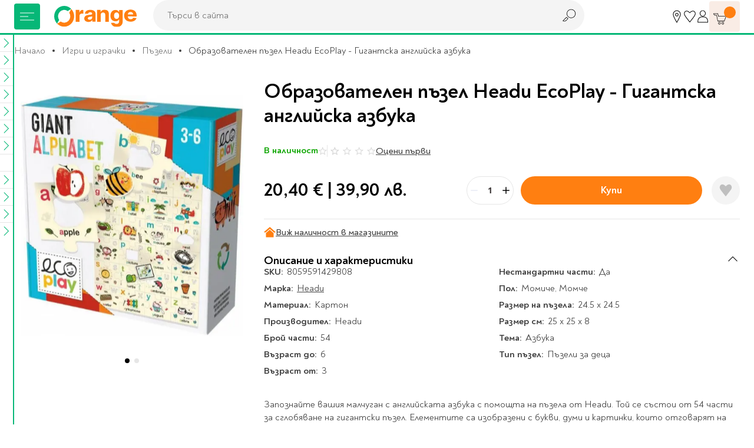

--- FILE ---
content_type: text/html; charset=UTF-8
request_url: https://www.orangecenter.bg/headu-azbuka-pazel-s-golemi-chasti.html
body_size: 60197
content:
<!doctype html>
<html lang="bg">
    <head prefix="og: http://ogp.me/ns# fb: http://ogp.me/ns/fb# product: http://ogp.me/ns/product#">
        <script type="f6e1d99c88c94844b28e8e67-text/javascript">
    var BASE_URL = 'https://www.orangecenter.bg/';
    var require = {
        "baseUrl": "https://www.orangecenter.bg/static/version1768898575/frontend/Extensa/orangecenter/bg_BG"
    };
</script>
        <meta charset="utf-8"/>
<meta name="title" content="Образователен пъзел Headu EcoPlay - Гигантска английска азбука - Книжарница Orange"/>
<meta name="description" content="Поръчай Образователен пъзел Headu EcoPlay - Гигантска английска азбука на цена от 20,40 € | 39,90 лв. Книжарница Orange 📙 - Висококачествени продукти от световни брандове на атрактивни цени с бърза доставка при покупка онлайн от книжарница Orange!"/>
<meta name="keywords" content="подарък, книжарница"/>
<meta name="robots" content="INDEX,FOLLOW"/>
<meta name="viewport" content="width=device-width, initial-scale=1"/>
<meta name="format-detection" content="telephone=no"/>
<title>Образователен пъзел Headu EcoPlay - Гигантска английска азбука - Книжарница Orange</title>
<link  rel="stylesheet" type="text/css"  media="all" href="https://www.orangecenter.bg/static/version1768898575/frontend/Extensa/orangecenter/bg_BG/mage/calendar.css" />
<link  rel="stylesheet" type="text/css"  media="all" href="https://www.orangecenter.bg/static/version1768898575/frontend/Extensa/orangecenter/bg_BG/css/styles-m.css" />
<link  rel="stylesheet" type="text/css"  media="all" href="https://www.orangecenter.bg/static/version1768898575/frontend/Extensa/orangecenter/bg_BG/Swissup_Attributepages/css/attributepages.css" />
<link  rel="stylesheet" type="text/css"  media="all" href="https://www.orangecenter.bg/static/version1768898575/frontend/Extensa/orangecenter/bg_BG/Mageplaza_Core/css/magnific-popup.css" />
<link  rel="stylesheet" type="text/css"  media="all" href="https://www.orangecenter.bg/static/version1768898575/frontend/Extensa/orangecenter/bg_BG/Mageplaza_ProductAlerts/css/style.css" />
<link  rel="stylesheet" type="text/css"  media="all" href="https://www.orangecenter.bg/static/version1768898575/frontend/Extensa/orangecenter/bg_BG/Inchoo_DualPrices/css/dual-prices.css" />
<link  rel="stylesheet" type="text/css"  media="all" href="https://www.orangecenter.bg/static/version1768898575/frontend/Extensa/orangecenter/bg_BG/Magezon_Core/css/styles.css" />
<link  rel="stylesheet" type="text/css"  media="all" href="https://www.orangecenter.bg/static/version1768898575/frontend/Extensa/orangecenter/bg_BG/mage/gallery/gallery.css" />
<link  rel="stylesheet" type="text/css"  media="all" href="https://www.orangecenter.bg/static/version1768898575/frontend/Extensa/orangecenter/bg_BG/Mageplaza_SocialLogin/css/style.css" />
<link  rel="stylesheet" type="text/css"  media="all" href="https://www.orangecenter.bg/static/version1768898575/frontend/Extensa/orangecenter/bg_BG/Mageplaza_Core/css/grid-mageplaza.css" />
<link  rel="stylesheet" type="text/css"  media="all" href="https://www.orangecenter.bg/static/version1768898575/frontend/Extensa/orangecenter/bg_BG/Mageplaza_Core/css/font-awesome.min.css" />
<link  rel="stylesheet" type="text/css"  media="screen and (min-width: 768px)" href="https://www.orangecenter.bg/static/version1768898575/frontend/Extensa/orangecenter/bg_BG/css/styles-l.css" />
<link  rel="stylesheet" type="text/css"  media="print" href="https://www.orangecenter.bg/static/version1768898575/frontend/Extensa/orangecenter/bg_BG/css/print.css" />
<script type="f6e1d99c88c94844b28e8e67-text/javascript" src="https://www.orangecenter.bg/static/version1768898575/frontend/Extensa/orangecenter/bg_BG/requirejs/require.min.js"></script>
<script type="f6e1d99c88c94844b28e8e67-text/javascript" src="https://www.orangecenter.bg/static/version1768898575/frontend/Extensa/orangecenter/bg_BG/requirejs-min-resolver.min.js"></script>
<script type="f6e1d99c88c94844b28e8e67-text/javascript" src="https://www.orangecenter.bg/static/version1768898575/frontend/Extensa/orangecenter/bg_BG/mage/requirejs/mixins.min.js"></script>
<script type="f6e1d99c88c94844b28e8e67-text/javascript" src="https://www.orangecenter.bg/static/version1768898575/frontend/Extensa/orangecenter/bg_BG/requirejs-config.min.js"></script>
<script type="f6e1d99c88c94844b28e8e67-text/javascript" src="https://www.orangecenter.bg/static/version1768898575/frontend/Extensa/orangecenter/bg_BG/mage/polyfill.min.js"></script>
<script type="f6e1d99c88c94844b28e8e67-text/javascript" src="https://www.orangecenter.bg/static/version1768898575/frontend/Extensa/orangecenter/bg_BG/Smile_ElasticsuiteTracker/js/tracking.min.js"></script>
<script type="f6e1d99c88c94844b28e8e67-text/javascript" src="https://www.orangecenter.bg/static/version1768898575/frontend/Extensa/orangecenter/bg_BG/Magento_Theme/js/view/notifications.min.js"></script>
<link rel="preload" as="font" crossorigin="anonymous" href="https://www.orangecenter.bg/static/version1768898575/frontend/Extensa/orangecenter/bg_BG/fonts/Noah-Black.woff2" />
<link rel="preload" as="font" crossorigin="anonymous" href="https://www.orangecenter.bg/static/version1768898575/frontend/Extensa/orangecenter/bg_BG/fonts/Noah-Bold.woff2" />
<link rel="preload" as="font" crossorigin="anonymous" href="https://www.orangecenter.bg/static/version1768898575/frontend/Extensa/orangecenter/bg_BG/fonts/Noah-Medium.woff2" />
<link rel="preload" as="font" crossorigin="anonymous" href="https://www.orangecenter.bg/static/version1768898575/frontend/Extensa/orangecenter/bg_BG/fonts/Noah-Regular.woff2" />
<link  rel="canonical" href="https://www.orangecenter.bg/headu-azbuka-pazel-s-golemi-chasti.html" />
<link  rel="icon" type="image/x-icon" href="https://www.orangecenter.bg/media/favicon/default/favicon-32x32.png" />
<link  rel="shortcut icon" type="image/x-icon" href="https://www.orangecenter.bg/media/favicon/default/favicon-32x32.png" />
<script type="f6e1d99c88c94844b28e8e67-text/javascript">
    require(['jquery'],function($) {
        $.event.special.touchstart = {
            setup: function( _, ns, handle ) {
                this.addEventListener("touchstart", handle, { passive: !ns.includes("noPreventDefault") });
            }
        };
        $.event.special.touchmove = {
            setup: function( _, ns, handle ) {
                this.addEventListener("touchmove", handle, { passive: !ns.includes("noPreventDefault") });
            }
        };
        $.event.special.wheel = {
            setup: function( _, ns, handle ){
                this.addEventListener("wheel", handle, { passive: true });
            }
        };
        $.event.special.mousewheel = {
            setup: function( _, ns, handle ){
                this.addEventListener("mousewheel", handle, { passive: true });
            }
        };
    });
</script>
<meta name="google-site-verification" content="FeNt2jC0ZBaG0yVr7XS5e1n8IFQoEB4Z6X1FPxaaPHE" />
<meta name="facebook-domain-verification" content="86hgeh7opg15g8celx7xjubun2oyfr" />
<meta name="yandex-verification" content="151d6ac6e3854376" /><!-- Google Tag Manager -->
<script type="f6e1d99c88c94844b28e8e67-text/javascript">
    require([
        'jquery',
        'Amasty_GdprCookie/js/gtag-cookie-init'
    ], function ($, gtagCookieInit) {
        gtagCookieInit();

(function(w,d,s,l,i){w[l]=w[l]||[];w[l].push({'gtm.start':
new Date().getTime(),event:'gtm.js'});var f=d.getElementsByTagName(s)[0],
j=d.createElement(s),dl=l!='dataLayer'?'&l='+l:'';j.async=true;j.src=
'https://www.googletagmanager.com/gtm.js?id='+i+dl;f.parentNode.insertBefore(j,f);
})(window,document,'script','dataLayer','GTM-KSP9PVN');

   });
</script>
<!-- End Google Tag Manager -->        <script" src="https://chimpstatic.com/mcjs-connected/js/users/98e5dd2c43803425a8f1cc231/4c3816182daa0b144cfcd1f73.js" defer></script>

    <!-- GOOGLE DYNAMIC REMARKETING TAG -->
    <script type="text/x-magento-init">
    {
        "*": {
            "Extensa_Gdrt/js/google-dynamic-remarketing-tag": {
                "gaMeasurementId": "AW\u002D967250405",
                "isCookieRestrictionModeEnabled": 0,
                "currentWebsite": 1,
                "cookieName": "user_allowed_save_cookie",
                "action" : "catalog_product_view",
                "addToCartUrl" : "https\u003A\u002F\u002Fwww.orangecenter.bg\u002Fgdrt\u002Faddtocart\u002Findex\u002F",
                "categoryData" : 404,
                "searchData" : 404,
                "orderData" : 404            }
        }
    }
    </script>
    <!-- END GOOGLE DYNAMIC REMARKETING TAG -->
    <style>
    #social-login-popup .social-login-title {
        background-color: #6e716e    }

    #social-login-popup .social-login #bnt-social-login-authentication,
    #social-login-popup .forgot .primary button,
    #social-login-popup .create .primary button,
    #social-login-popup .fake-email .primary button {
        background-color: #6e716e;
        border: #6e716e    }

    .block.social-login-authentication-channel.account-social-login .block-content {
        text-align: center;
    }

    
                    #bnt-social-login-fake-email {
                    background-color: grey !important;
                    border: grey !important;
                    }

                    #request-popup .social-login-title {
                    background-color: grey !important;
                    }
                
    /* Compatible ETheme_YOURstore*/
    div#centerColumn .column.main .block.social-login-authentication-channel.account-social-login {
        max-width: 900px !important;
        margin: 0 auto !important;
    }

    div#centerColumn .column.main .block.social-login-authentication-channel.account-social-login .block-content {
        text-align: center;
    }

    @media (max-width: 1024px) {
        div#centerColumn .column.main .block.social-login-authentication-channel.account-social-login .block-content {
            padding: 0 15px;
        }
    }
</style>




<script type="f6e1d99c88c94844b28e8e67-text/javascript">
//<![CDATA[
try {
    smileTracker.setConfig({
        beaconUrl        : 'https://www.orangecenter.bg/elasticsuite/tracker/hit/image/h.png',
        telemetryUrl     : 'https://t.elasticsuite.io/track',
        telemetryEnabled : '',
        sessionConfig    : {"visit_cookie_name":"STUID","visit_cookie_lifetime":"3600","visitor_cookie_lifetime":"365","visitor_cookie_name":"STVID","domain":"www.orangecenter.bg","path":"\/"},
    });

    smileTracker.addPageVar('store_id', '1');

    require(['Smile_ElasticsuiteTracker/js/user-consent'], function (userConsent) {
        if (userConsent({"cookieRestrictionEnabled":"0","cookieRestrictionName":"user_allowed_save_cookie"})) {
            smileTracker.sendTag();
        }
    });
} catch (err) {
    ;
}
//]]>
</script>


<meta property="og:type" content="product"/>
<meta property="og:title" content="Образователен пъзел Headu EcoPlay - Гигантска английска азбука - Книжарница Orange"/>
<meta property="og:image" content="https://www.orangecenter.bg/media/catalog/product/cache/556c1bba828a39ab4ce3878b8775b95c/8/0/8059591429808-pyzel-s-golemi-chasti-azbuka.jpg"/>
<meta property="og:site_name" content="Orange Center"/>
<meta property="product:price:amount" content="20.4"/>
<meta property="product:price:currency" content="EUR"/>

            <link rel="preload"
             fetchpriority="high"             as="image" href="https://www.orangecenter.bg/media/catalog/product/cache/bdc2c78f7e06003a3c29bc34b94b23a8/8/0/8059591429808-pyzel-s-golemi-chasti-azbuka.jpg"/>
        </head>
    <body data-container="body"
          data-mage-init='{"loaderAjax": {}, "loader": { "icon": "https://www.orangecenter.bg/static/version1768898575/frontend/Extensa/orangecenter/bg_BG/images/loader-2.gif"}}'
          class="catalog-product-view product-headu-azbuka-pazel-s-golemi-chasti page-layout-1column">
        <!-- Google Tag Manager (noscript) -->
<noscript><iframe src="https://www.googletagmanager.com/ns.html?id=GTM-KSP9PVN"
height="0" width="0" style="display:none;visibility:hidden"></iframe></noscript>
<!-- End Google Tag Manager (noscript) --><div id="email"></div>
<script type="text/x-magento-init">
    {
    "*":
    {
            "Bss_FacebookPixel/js/code": {
                "id" : 716253331758810,
                "action" : "catalog_product_view",
                "productData" : {"content_name":"\u041e\u0431\u0440\u0430\u0437\u043e\u0432\u0430\u0442\u0435\u043b\u0435\u043d \u043f\u044a\u0437\u0435\u043b Headu EcoPlay - \u0413\u0438\u0433\u0430\u043d\u0442\u0441\u043a\u0430 \u0430\u043d\u0433\u043b\u0438\u0439\u0441\u043a\u0430 \u0430\u0437\u0431\u0443\u043a\u0430","content_ids":"8059591429808","content_type":"product","value":"20.40","currency":"EUR"},
                "categoryData" : 404,
                "registration" : 404,
                "addToWishList" : 404,
                "initiateCheckout" : 404,
                "search" : 404,
                "orderData" : 404,
                "pageView" : "pass",
                "addToCartUrl" : "https\u003A\u002F\u002Fwww.orangecenter.bg\u002Fbssfb\u002Faddtocart\u002Findex\u002F"
            }
        }
    }
</script>
<!-- Facebook Pixel Code -->
<noscript><img height="1" width="1" style="display:none" alt="Facebook Pixel"
               src="https://www.facebook.com/tr?id=716253331758810&ev=PageView&noscript=1"
    /></noscript>
<!-- End Facebook Pixel Code -->
<div data-role="bss-fbpixel-subscribe" style="display:none;">
</div>
<span class="bss-subscribe-email" style="display:none;"></span>
<span class="bss-subscribe-id" style="display:none;"></span>
<script type="text/x-magento-init">
    {
        "[data-role='bss-fbpixel-subscribe']":
            {
                "Magento_Ui/js/core/app": {"components":{"bssFbpixelsSubscribe":{"component":"Bss_FacebookPixel\/js\/subscribe"}}}            }
    }
</script>

<script type="text/x-magento-init">
    {
        "*": {
            "Magento_PageBuilder/js/widget-initializer": {
                "config": {"[data-content-type=\"slider\"][data-appearance=\"default\"]":{"Magento_PageBuilder\/js\/content-type\/slider\/appearance\/default\/widget":false},"[data-content-type=\"map\"]":{"Magento_PageBuilder\/js\/content-type\/map\/appearance\/default\/widget":false},"[data-content-type=\"row\"]":{"Magento_PageBuilder\/js\/content-type\/row\/appearance\/default\/widget":false},"[data-content-type=\"tabs\"]":{"Magento_PageBuilder\/js\/content-type\/tabs\/appearance\/default\/widget":false},"[data-content-type=\"slide\"]":{"Magento_PageBuilder\/js\/content-type\/slide\/appearance\/default\/widget":{"buttonSelector":".pagebuilder-slide-button","showOverlay":"hover","dataRole":"slide"}},"[data-content-type=\"banner\"]":{"Magento_PageBuilder\/js\/content-type\/banner\/appearance\/default\/widget":{"buttonSelector":".pagebuilder-banner-button","showOverlay":"hover","dataRole":"banner"}},"[data-content-type=\"buttons\"]":{"Magento_PageBuilder\/js\/content-type\/buttons\/appearance\/inline\/widget":false},"[data-content-type=\"products\"][data-appearance=\"carousel\"]":{"Magento_PageBuilder\/js\/content-type\/products\/appearance\/carousel\/widget":false}},
                "breakpoints": {"desktop":{"conditions":{"min-width":"1024px"},"options":{"products":{"default":{"slidesToShow":"5"}}}},"tablet":{"conditions":{"max-width":"1024px","min-width":"768px"},"options":{"products":{"default":{"slidesToShow":"4"},"continuous":{"slidesToShow":"3"}}}},"mobile":{"conditions":{"max-width":"768px","min-width":"580px"},"options":{"products":{"default":{"slidesToShow":"3"}}}},"mobile-small":{"conditions":{"max-width":"580px"},"options":{"products":{"default":{"slidesToShow":"2"},"continuous":{"slidesToShow":"1"}}}}}            }
        }
    }
</script>
<script type="text/x-magento-init">
{
    "*": {
        "tigren/ajaxsuite"    : {"ajaxSuite":{"enabled":true,"popupTTL":10,"animation":"fade","backgroundColor":"#ededed","headerSuccessColor":null,"headerErrorColor":null,"headerTextColor":"#fff","buttonTextColor":"#fff","buttonBackgroundColor":"#006bb4"}}    }
}

</script><script type="text/x-magento-init">
{
    "*": {
        "tigren/ajaxToCart" : {"ajaxSuite":{"enabled":true,"popupTTL":10,"animation":"fade","backgroundColor":"#ededed","headerSuccessColor":null,"headerErrorColor":null,"headerTextColor":"#fff","buttonTextColor":"#fff","buttonBackgroundColor":"#006bb4"},"ajaxCart":{"addToCartUrl":"https:\/\/www.orangecenter.bg\/ajaxcart\/cart\/showPopup\/","addToCartCategoryUrl":"https:\/\/www.orangecenter.bg\/ajaxcart\/cart\/addToCart\/","addToCartInWishlistUrl":"https:\/\/www.orangecenter.bg\/ajaxcart\/wishlist\/showPopup\/","checkoutCartUrl":"https:\/\/www.orangecenter.bg\/checkout\/cart\/add\/","wishlistAddToCartUrl":"https:\/\/www.orangecenter.bg\/wishlist\/index\/cart\/","addToCartButtonSelector":"button.tocart"}}    }
}
</script>
<script type="f6e1d99c88c94844b28e8e67-text/javascript">
    window.ajaxCartLoaderOptions = {"icon":"https:\/\/www.orangecenter.bg\/static\/version1768898575\/frontend\/Extensa\/orangecenter\/bg_BG\/images\/loader-1.gif","texts":{"loaderText":"\u0417\u0430\u0440\u0435\u0436\u0434\u0430\u043d\u0435...","imgAlt":"\u0417\u0430\u0440\u0435\u0436\u0434\u0430\u043d\u0435..."}};
</script><script type="text/x-magento-init">
{
    "*": {
        "tigren/ajaxwishlist"    : {"ajaxSuite":{"enabled":true,"popupTTL":10,"animation":"fade","backgroundColor":"#ededed","headerSuccessColor":null,"headerErrorColor":null,"headerTextColor":"#fff","buttonTextColor":"#fff","buttonBackgroundColor":"#006bb4"},"ajaxWishlist":{"enabled":true,"ajaxWishlistUrl":"https:\/\/www.orangecenter.bg\/ajaxwishlist\/wishlist\/showPopup\/","loginUrl":"https:\/\/www.orangecenter.bg\/customer\/account\/login\/","customerId":null}},
        "tigren/ajaxremove" : ""
    }
}

</script>

<script type="text/x-magento-init">
    {
        "*": {
            "mage/cookies": {
                "expires": null,
                "path": "\u002F",
                "domain": ".www.orangecenter.bg",
                "secure": false,
                "lifetime": "3600"
            }
        }
    }
</script>
    <noscript>
        <div class="message global noscript">
            <div class="content">
                <p>
                    <strong>JavaScript изглежда да бъде прекратен във вашия браузър.</strong>
                    <span>За най-добър опит на нашия сайт не забравяйте да включите Javascript във вашия браузър.</span>
                </p>
            </div>
        </div>
    </noscript>
<script type="f6e1d99c88c94844b28e8e67-text/javascript">
    require.config({
        map: {
            '*': {
                wysiwygAdapter: 'mage/adminhtml/wysiwyg/tiny_mce/tinymce4Adapter'
            }
        }
    });
</script>

<script type="f6e1d99c88c94844b28e8e67-text/javascript">
    window.cookiesConfig = window.cookiesConfig || {};
    window.cookiesConfig.secure = true;
</script>
<script type="f6e1d99c88c94844b28e8e67-text/javascript">
    require.config({
        paths: {
            googleMaps: 'https\u003A\u002F\u002Fmaps.googleapis.com\u002Fmaps\u002Fapi\u002Fjs\u003Fv\u003D3\u0026key\u003D'
        },
        config: {
            'Magento_PageBuilder/js/utils/map': {
                style: ''
            },
            'Magento_PageBuilder/js/content-type/map/preview': {
                apiKey: '',
                apiKeyErrorMessage: 'You\u0020must\u0020provide\u0020a\u0020valid\u0020\u003Ca\u0020href\u003D\u0027https\u003A\u002F\u002Fwww.orangecenter.bg\u002Fadminhtml\u002Fsystem_config\u002Fedit\u002Fsection\u002Fcms\u002F\u0023cms_pagebuilder\u0027\u0020target\u003D\u0027_blank\u0027\u003EGoogle\u0020Maps\u0020API\u0020key\u003C\u002Fa\u003E\u0020to\u0020use\u0020a\u0020map.'
            },
            'Magento_PageBuilder/js/form/element/map': {
                apiKey: '',
                apiKeyErrorMessage: 'You\u0020must\u0020provide\u0020a\u0020valid\u0020\u003Ca\u0020href\u003D\u0027https\u003A\u002F\u002Fwww.orangecenter.bg\u002Fadminhtml\u002Fsystem_config\u002Fedit\u002Fsection\u002Fcms\u002F\u0023cms_pagebuilder\u0027\u0020target\u003D\u0027_blank\u0027\u003EGoogle\u0020Maps\u0020API\u0020key\u003C\u002Fa\u003E\u0020to\u0020use\u0020a\u0020map.'
            },
        }
    });
</script>

<script type="f6e1d99c88c94844b28e8e67-text/javascript">
    require.config({
        shim: {
            'Magento_PageBuilder/js/utils/map': {
                deps: ['googleMaps']
            }
        }
    });
</script>
<div class="page-wrapper">

<header class="main-header js-site-header"><div class="panel wrapper"><div class="panel header"><a class="action skip contentarea"
   href="#contentarea">
    <span>
        Прескачане към съдържанието    </span>
</a>
</div></div>
<div class="wrapper wrapper--lg main-header__wrapper">
    <div class="main-header__left">
    
<!-- TODO make it possible to upload svg from admin -->
<picture class="aspect-ratio main-header__logo" style="--aspect-ratio: 175/44;">
    <a  href="https://www.orangecenter.bg"
        title="Orange&#x20;Center&#x20;-&#x20;O&#x043D;&#x043B;&#x0430;&#x0439;&#x043D;&#x20;&#x043C;&#x0430;&#x0433;&#x0430;&#x0437;&#x0438;&#x043D;&#x20;&#x0437;&#x0430;&#x20;&#x043A;&#x043D;&#x0438;&#x0433;&#x0438;,&#x20;&#x043C;&#x0443;&#x0437;&#x0438;&#x043A;&#x0430;&#x043B;&#x043D;&#x0438;&#x20;&#x0438;&#x20;&#x0432;&#x0438;&#x0434;&#x0435;&#x043E;&#x20;&#x043F;&#x0440;&#x043E;&#x0434;&#x0443;&#x043A;&#x0442;&#x0438;,&#x20;&#x043A;&#x0430;&#x043D;&#x0446;&#x0435;&#x043B;&#x0430;&#x0440;&#x0441;&#x043A;&#x0438;&#x20;&#x043C;&#x0430;&#x0442;&#x0435;&#x0440;&#x0438;&#x0430;&#x043B;&#x0438;&#x20;&#x0438;&#x20;&#x043F;&#x0440;&#x043E;&#x0434;&#x0443;&#x043A;&#x0442;&#x0438;&#x20;&#x0437;&#x0430;&#x20;&#x043E;&#x0444;&#x0438;&#x0441;&#x0430;"
        aria-label="store logo">
        <img loading="lazy"
            src="https://www.orangecenter.bg/static/version1768898575/frontend/Extensa/orangecenter/bg_BG/images/orange-logo.svg"
             title="Orange&#x20;Center&#x20;-&#x20;O&#x043D;&#x043B;&#x0430;&#x0439;&#x043D;&#x20;&#x043C;&#x0430;&#x0433;&#x0430;&#x0437;&#x0438;&#x043D;&#x20;&#x0437;&#x0430;&#x20;&#x043A;&#x043D;&#x0438;&#x0433;&#x0438;,&#x20;&#x043C;&#x0443;&#x0437;&#x0438;&#x043A;&#x0430;&#x043B;&#x043D;&#x0438;&#x20;&#x0438;&#x20;&#x0432;&#x0438;&#x0434;&#x0435;&#x043E;&#x20;&#x043F;&#x0440;&#x043E;&#x0434;&#x0443;&#x043A;&#x0442;&#x0438;,&#x20;&#x043A;&#x0430;&#x043D;&#x0446;&#x0435;&#x043B;&#x0430;&#x0440;&#x0441;&#x043A;&#x0438;&#x20;&#x043C;&#x0430;&#x0442;&#x0435;&#x0440;&#x0438;&#x0430;&#x043B;&#x0438;&#x20;&#x0438;&#x20;&#x043F;&#x0440;&#x043E;&#x0434;&#x0443;&#x043A;&#x0442;&#x0438;&#x20;&#x0437;&#x0430;&#x20;&#x043E;&#x0444;&#x0438;&#x0441;&#x0430;"
             alt="Orange&#x20;Center&#x20;-&#x20;O&#x043D;&#x043B;&#x0430;&#x0439;&#x043D;&#x20;&#x043C;&#x0430;&#x0433;&#x0430;&#x0437;&#x0438;&#x043D;&#x20;&#x0437;&#x0430;&#x20;&#x043A;&#x043D;&#x0438;&#x0433;&#x0438;,&#x20;&#x043C;&#x0443;&#x0437;&#x0438;&#x043A;&#x0430;&#x043B;&#x043D;&#x0438;&#x20;&#x0438;&#x20;&#x0432;&#x0438;&#x0434;&#x0435;&#x043E;&#x20;&#x043F;&#x0440;&#x043E;&#x0434;&#x0443;&#x043A;&#x0442;&#x0438;,&#x20;&#x043A;&#x0430;&#x043D;&#x0446;&#x0435;&#x043B;&#x0430;&#x0440;&#x0441;&#x043A;&#x0438;&#x20;&#x043C;&#x0430;&#x0442;&#x0435;&#x0440;&#x0438;&#x0430;&#x043B;&#x0438;&#x20;&#x0438;&#x20;&#x043F;&#x0440;&#x043E;&#x0434;&#x0443;&#x043A;&#x0442;&#x0438;&#x20;&#x0437;&#x0430;&#x20;&#x043E;&#x0444;&#x0438;&#x0441;&#x0430;"
             width="175"
             height="44"
        />
<!--        <img class="logo__mobile"-->
<!--            src="--><!--"-->
<!--             title="--><!--"-->
<!--             alt="--><!--"-->
<!--            --><!--        />-->
    </a>
</picture>
</div>

<div class="main-header__right">
    <div>
        <div class="user-nav">
            <div class="user-nav__item d-none d-sm-flex">
                <a href="https://www.orangecenter.bg/shops" class="user-nav__btn" title="Магазини" aria-label="Магазини">
                    <svg class="icon">
                        <use xlink:href="https://www.orangecenter.bg/static/version1768898575/frontend/Extensa/orangecenter/bg_BG/images/symbol-defs.svg#icon-r018"></use>
                    </svg>
                </a>
                <div class="user-nav__dropdown">
                    <div class="user-nav__dropdown-cont">
                        Магазини                    </div>
                </div>
            </div>
            <div class="user-nav__item">
                <a href="https://www.orangecenter.bg/wishlist/" class="user-nav__btn" title="Любими" aria-label="Любими" data-bind="scope: 'wishlist'">
                    <svg class="icon">
                        <use xlink:href="https://www.orangecenter.bg/static/version1768898575/frontend/Extensa/orangecenter/bg_BG/images/symbol-defs.svg#icon-r016-fill"></use>
                    </svg>
                </a>
                <div class="user-nav__dropdown">
                    <div class="user-nav__dropdown-cont">
                        Любими                    </div>
                </div>
            </div>
            <div class="user-nav__item">
                
<a href="javascript:void(0)"
   class="user-nav__btn auth-nav-link " aria-label="Профил">
    <svg class="icon">
        <use xlink:href="https://www.orangecenter.bg/static/version1768898575/frontend/Extensa/orangecenter/bg_BG/images/symbol-defs.svg#icon-r1052"></use>
    </svg>
</a>

    <div class="user-nav__dropdown user-nav__dropdown--lg auth-nav-dropdown">
        <div class="user-nav__dropdown-cont social-login-button-wrapper">
            <div class="row" style="--bs-gutter-x: 0; --bs-gutter-y: 24px;">
                <div class="col-12">
                    <div class="buttons-row">
                        <a href="#customer/account/login" class="button button--100 social-login-btn">Влез</a>
                    </div>
                </div>
                                    <div class="col-12 center">
                        Нямаш профил? <a href="#customer/account/create" class="link-button social-login-btn">Регистрирай се</a>
                    </div>
                            </div>
        </div>
    </div>

<script type="f6e1d99c88c94844b28e8e67-text/javascript">
    // TODO custom logic for mobile; remove if studio x has other solution
    if ('ontouchstart' in window || navigator.maxTouchPoints) {
        require(['jquery', 'domReady!'], function ($) {
            let authNavDropdown = $('.auth-nav-dropdown');
            $('.auth-nav-link').on('click', function (event) {
                    event.preventDefault();
                    event.stopPropagation();

                if (!$('body').hasClass('customer-account-login') && !$('body').hasClass('customer-account-create')) {
                    if(authNavDropdown.hasClass('shown')) {
                        authNavDropdown.removeClass('shown');
                        $(document).off('click.auth');
                    } else {
                        authNavDropdown.addClass('shown');
                        $(document).on('click.auth', function (event) {
                            if($(event.target).closest('.auth-nav-dropdown').length == 0) {
                                if(authNavDropdown.hasClass('shown')) {
                                    authNavDropdown.removeClass('shown');
                                    $(document).off('click.auth');
                                }
                            }
                        });
                    }
                }
            });

            $('#go-to-profile').on('click', function (event) {
                event.preventDefault();
                event.stopPropagation();

                sessionStorage.setItem('profileClicked', true);

                window.location = this.href;
            });
        });
    }
</script>
            </div>
        </div>
    </div>

    <div>
        

<div class="site-cart js-site-cart" data-block="minicart">
    <div data-bind="scope: 'minicart_content'">
        <!-- mini cart -->
        <div data-bind="css: { empty: !!getCartParam('summary_count') == false && !isLoading() }, blockLoader: isLoading" class="block-minicart">
            <button type="button" class="site-cart__button js-cart-open-trigger" aria-label="Количка" aria-expanded="false">
                <svg class="icon">
                    <use xlink:href="https://www.orangecenter.bg/static/version1768898575/frontend/Extensa/orangecenter/bg_BG/images/symbol-defs.svg#icon-r007"></use>
                </svg>

                <span class="site-cart__button-number">
                    <!-- ko if: getCartParam('summary_count') -->
                    <!-- ko text: getCartParam('summary_count') --><!-- /ko -->
                    <!-- /ko -->
                    <!-- ko ifnot: getCartParam('summary_count') -->
                    <!-- ko text: '0' --><!-- /ko -->
                    <!-- /ko -->
                </span>

                <a href="https://www.orangecenter.bg/checkout/cart/" class="site-cart__button-link" aria-label="Към количката"></a>
            </button>

            <div class="site-cart__dropdown" data-bind="scope: 'minicart_content'">
                <!-- ko template: getTemplate() --><!-- /ko -->
                            </div>

        </div>
        <!-- end mini cart -->
    </div>
</div>
<div class="cart-overlay"></div>

<script type="f6e1d99c88c94844b28e8e67-text/javascript">
    require([
        'SXsiteCart'
    ], function (SXsiteCart) {
        new SXsiteCart().init(document.querySelector('.js-site-cart'));
    });
</script>

<script type="f6e1d99c88c94844b28e8e67-text/javascript">
    window.checkout = {"shoppingCartUrl":"https:\/\/www.orangecenter.bg\/checkout\/cart\/","checkoutUrl":"https:\/\/www.orangecenter.bg\/checkout\/","updateItemQtyUrl":"https:\/\/www.orangecenter.bg\/checkout\/sidebar\/updateItemQty\/","removeItemUrl":"https:\/\/www.orangecenter.bg\/checkout\/sidebar\/removeItem\/","imageTemplate":"Magento_Catalog\/product\/image_with_borders","baseUrl":"https:\/\/www.orangecenter.bg\/","minicartMaxItemsVisible":5,"websiteId":"1","maxItemsToDisplay":20,"storeId":"1","storeGroupId":"1","customerLoginUrl":"https:\/\/www.orangecenter.bg\/customer\/account\/login\/referer\/aHR0cHM6Ly93d3cub3JhbmdlY2VudGVyLmJnL2hlYWR1LWF6YnVrYS1wYXplbC1zLWdvbGVtaS1jaGFzdGkuaHRtbA%2C%2C\/","isRedirectRequired":false,"autocomplete":"off","captcha":{"user_login":{"isCaseSensitive":false,"imageHeight":50,"imageSrc":"","refreshUrl":"https:\/\/www.orangecenter.bg\/captcha\/refresh\/","isRequired":false,"timestamp":1768905342}}};
</script>

<script type="text/x-magento-init">
{
    "[data-block='minicart']": {
        "Magento_Ui/js/core/app": {"components":{"minicart_content":{"children":{"subtotal.container":{"children":{"subtotal":{"children":{"subtotal.totals":{"config":{"display_cart_subtotal_incl_tax":0,"display_cart_subtotal_excl_tax":1,"template":"Magento_Tax\/checkout\/minicart\/subtotal\/totals"},"component":"Magento_Tax\/js\/view\/checkout\/minicart\/subtotal\/totals","children":{"subtotal.totals.msrp":{"component":"Magento_Msrp\/js\/view\/checkout\/minicart\/subtotal\/totals","config":{"displayArea":"minicart-subtotal-hidden","template":"Magento_Msrp\/checkout\/minicart\/subtotal\/totals"}}}}},"component":"uiComponent","config":{"template":"Magento_Checkout\/minicart\/subtotal"}}},"component":"uiComponent","config":{"displayArea":"subtotalContainer"}},"item.renderer":{"component":"uiComponent","config":{"displayArea":"defaultRenderer","template":"Magento_Checkout\/minicart\/item\/default","config":{"productThumbnail":"Magento_Catalog\/product\/image"}},"children":{"item.image":{"component":"Magento_Catalog\/js\/view\/image","config":{"template":"Magento_Catalog\/product\/image","displayArea":"itemImage"}},"checkout.cart.item.price.sidebar":{"component":"uiComponent","config":{"template":"Magento_Checkout\/minicart\/item\/price","displayArea":"priceSidebar"}}}},"extra_info":{"component":"uiComponent","config":{"displayArea":"extraInfo"}},"promotion":{"component":"uiComponent","config":{"displayArea":"promotion"}}},"config":{"itemRenderer":{"default":"defaultRenderer","simple":"defaultRenderer","virtual":"defaultRenderer"},"template":"Magento_Checkout\/minicart\/content"},"component":"Magento_Checkout\/js\/view\/minicart"}},"types":[]}    },
    "*": {
        "Magento_Ui/js/block-loader": "https\u003A\u002F\u002Fwww.orangecenter.bg\u002Fstatic\u002Fversion1768898575\u002Ffrontend\u002FExtensa\u002Forangecenter\u002Fbg_BG\u002Fimages\u002Floader\u002D1.gif"
    }
}
</script>
    </div>
</div>

<script type="text/x-magento-init">
{
    "*": {
        "Magento_Ui/js/core/app": {
            "components": {
                "wishlist": {
                    "component": "Magento_Wishlist/js/view/wishlist"
                }
            }
        }
    }
}
</script>

    <div class="main-header__middle">
    <div class="site-search js-site-search">
        <div class="site-search__cont">
            
<form class="form site-search__form js-search-form" id="search_mini_form" action="https://www.orangecenter.bg/catalogsearch/result/" method="get">
    <fieldset>
        <legend class="visuallyhidden">Търси в сайта</legend>
        <div class="site-search__form-group">
            <label for="search" class="visuallyhidden">Търси в сайта</label>
            <input type="search" id="search" class="site-search__control js-search-field" name="q"
                   value=""
                   placeholder="Търси в сайта"
                   maxlength="128"
                   role="combobox"
                   aria-haspopup="false"
                   aria-autocomplete="both"
                   aria-expanded="false"
                   autocomplete="off"
                   data-block="autocomplete-form">
            <button type="reset" class="site-search__reset" aria-label="Изчисти търсенето">
                <svg class="icon">
                    <use xlink:href="https://www.orangecenter.bg/static/version1768898575/frontend/Extensa/orangecenter/bg_BG/images/symbol-defs.svg#icon-r031"></use>
                </svg>
            </button>
            <button type="submit" class="site-search__button js-search-button" aria-label="Търси" disabled>
                <svg class="icon">
                    <use xlink:href="https://www.orangecenter.bg/static/version1768898575/frontend/Extensa/orangecenter/bg_BG/images/symbol-defs.svg#icon-r029"></use>
                </svg>
            </button>
        </div>
    </fieldset>

    </form>

<div id="search_autocomplete" class="search-autocomplete search-results"></div>
<script type="text/x-magento-init">
{
    "#search" :
    {
        "quickSearch" :
        {
            "formSelector":"#search_mini_form",
            "url":"https://www.orangecenter.bg/search/ajax/suggest/",
            "destinationSelector":"#search_autocomplete",
            "templates": {"term":{"title":"Search terms","template":"Smile_ElasticsuiteCore\/autocomplete\/term"},"product":{"title":"\u041f\u0440\u043e\u0434\u0443\u043a\u0442\u0438","template":"Smile_ElasticsuiteCatalog\/autocomplete\/product"},"category":{"title":"\u041a\u0430\u0442\u0435\u0433\u043e\u0440\u0438\u0438","template":"Smile_ElasticsuiteCatalog\/autocomplete\/category"},"product_attribute":{"title":"\u0410\u0442\u0440\u0438\u0431\u0443\u0442\u0438","template":"Smile_ElasticsuiteCatalog\/autocomplete\/product-attribute","titleRenderer":"Smile_ElasticsuiteCatalog\/js\/autocomplete\/product-attribute"}},
            "priceFormat" : {"pattern":"%s\u00a0\u20ac","precision":2,"requiredPrecision":2,"decimalSymbol":",","groupSymbol":"\u00a0","groupLength":3,"integerRequired":false},
            "minSearchLength" : 2,
            "seeAllIconUrl": "https://www.orangecenter.bg/static/version1768898575/frontend/Extensa/orangecenter/bg_BG/images/symbol-defs.svg#icon-r038"
        }
    }
}
</script>

<script type="f6e1d99c88c94844b28e8e67-text/javascript">
    require([
        'jquery',
        'SXsiteSearch',
        'Extensa_MirasvitGoogleTagManager/js/item-category',
        'domReady!'
    ], function ($, SXsiteSearch, mstItemCategory) {
        'use strict';

        new SXsiteSearch().init(document.querySelector('.js-site-search'));

        let extensaMstItemCategory = mstItemCategory({
            cookieName: 'extensa_mst_gtm_item_category'
        });

        $(document).on('click', '.search-results__list a.ocart-item', function (e) {
            if ($(this).attr("href")) {
                extensaMstItemCategory.updateCookie('Search results');
                window.location.href = $(this).attr("href");
                e.stopPropagation();
                return false;
            }
        });
    });
</script>
        </div>
    </div>
</div>
    <div class="main-header__bottom js-mm">        <button type="button" class="mm-button js-mm-open-trigger" aria-expanded="false" aria-label="Меню">
        <svg class="icon icon--off">
            <use xlink:href="https://www.orangecenter.bg/static/version1768898575/frontend/Extensa/orangecenter/bg_BG/images/symbol-defs.svg#icon-r013"></use>
        </svg>
        <svg class="icon icon--on">
            <use xlink:href="https://www.orangecenter.bg/static/version1768898575/frontend/Extensa/orangecenter/bg_BG/images/symbol-defs.svg#icon-r031"></use>
        </svg>
    </button>
    <div class="main-nav">
                                
<div class="main-nav__header">
    <picture class="aspect-ratio main-nav__logo" style="--aspect-ratio: 119/30; --width: 119px;">
<!--        todo check if the title must come from admin -->
        <a href="/" title="Orange - Oнлайн магазин за книги, музикални и видео продукти, канцеларски материали и продукти за офиса" aria-label="store logo">
            <img src="https://www.orangecenter.bg/static/version1768898575/frontend/Extensa/orangecenter/bg_BG/images/orange-logo.svg" loading="lazy" width="119" height="30" alt="Orange - Oнлайн магазин за книги, музикални и видео продукти, канцеларски материали и продукти за офиса">
        </a>
    </picture>
    <button type="button" class="close-button js-mm-close-trigger" aria-expanded="false" aria-label="Затвори менюто">
        <svg class="icon icon--24">
            <use xlink:href="https://www.orangecenter.bg/static/version1768898575/frontend/Extensa/orangecenter/bg_BG/images/symbol-defs.svg#icon-r031"></use>
        </svg>
    </button>
</div>

<div class="main-nav__body">
    <ul class="main-nav__list">
        <li class="main-nav__item js-item has-megamenu" data-index="0">
                    <div class="main-nav__item-cont">
                        <a href="https://www.orangecenter.bg/knizharnitsa" class="main-nav__button" title="Книжарница">
                            Книжарница
                        </a><button class="main-nav__button-touch js-sub-open-trigger" aria-label="Подкатегории">
                            <svg class="icon"><use xlink:href="https://www.orangecenter.bg/static/version1768898575/frontend/Extensa/orangecenter/bg_BG/images/symbol-defs.svg#icon-r-next"></use></svg>
                        </button></div><div class="mm" style="">
                <div class="mm__header">
                    <button class="mm__header-back js-sub-close-trigger" aria-label="Назад">
                        <svg class="icon">
                            <use xlink:href="https://www.orangecenter.bg/static/version1768898575/frontend/Extensa/orangecenter/bg_BG/images/symbol-defs.svg#icon-r-prev"></use>
                        </svg>
                    </button>
                    <a href="https://www.orangecenter.bg/knizharnitsa" title="Книжарница" class="mm__header-title">Книжарница</a>
                </div>

                <div class="mm__body">
                    <div class="mm__body-cont"> 
                    <h2 class="mm__title">
                        <a href="https://www.orangecenter.bg/knizharnitsa/novi-knigi" class="mm__title-button" title="Нови Книги">
                            Нови Книги
                        </a></h2> 
                    <h2 class="mm__title">
                        <a href="https://www.orangecenter.bg/knizharnitsa/predstoyashti-knigi" class="mm__title-button" title="Предстоящи книги">
                            Предстоящи книги
                        </a></h2> 
                    <h2 class="mm__title">
                        <a href="https://www.orangecenter.bg/knizharnitsa/100-te-romana-na-2025" class="mm__title-button" title="Топ 100 книги за 2025">
                            Топ 100 книги за 2025
                        </a></h2> 
                    <h2 class="mm__title">
                        <a href="https://www.orangecenter.bg/knizharnitsa/top-100-detski-knigi-2025" class="mm__title-button" title="Топ 100 детски книги 2025">
                            Топ 100 детски книги 2025
                        </a></h2><div class="mm__group">
                    <h2 class="mm__title">
                        <a href="https://www.orangecenter.bg/knizharnitsa/hudozhestvena-literatura" class="mm__title-button" title="Художествена литература">
                            Художествена литература
                        </a></h2><ul class="mm__list"> <li class="mm__list-item" ><a href = "https://www.orangecenter.bg/knizharnitsa/hudozhestvena-literatura/svetovna-klasika" class="mm__list-button" title = "Световна класика" >Световна класика</a ></li >  <li class="mm__list-item" ><a href = "https://www.orangecenter.bg/knizharnitsa/hudozhestvena-literatura/savremenna-proza" class="mm__list-button" title = "Съвременна проза" >Съвременна проза</a ></li >  <li class="mm__list-item" ><a href = "https://www.orangecenter.bg/knizharnitsa/hudozhestvena-literatura/balgarska-proza" class="mm__list-button" title = "Българска проза" >Българска проза</a ></li >  <li class="mm__list-item" ><a href = "https://www.orangecenter.bg/knizharnitsa/hudozhestvena-literatura/trilari-i-krimi" class="mm__list-button" title = "Трилъри и крими" >Трилъри и крими</a ></li >  <li class="mm__list-item" ><a href = "https://www.orangecenter.bg/knizharnitsa/hudozhestvena-literatura/fantastika-i-fentazi" class="mm__list-button" title = "Фантастика и фентъзи" >Фантастика и фентъзи</a ></li >  <li class="mm__list-item" ><a href = "https://www.orangecenter.bg/knizharnitsa/hudozhestvena-literatura/romentazi" class="mm__list-button" title = "Роментъзи" >Роментъзи</a ></li >  <li class="mm__list-item" ><a href = "https://www.orangecenter.bg/knizharnitsa/hudozhestvena-literatura/istoricheski-romani" class="mm__list-button" title = "Исторически романи" >Исторически романи</a ></li >  <li class="mm__list-item" ><a href = "https://www.orangecenter.bg/knizharnitsa/hudozhestvena-literatura/lyubovni-romani" class="mm__list-button" title = "Любовни романи " >Любовни романи </a ></li >  <li class="mm__list-item" ><a href = "https://www.orangecenter.bg/knizharnitsa/hudozhestvena-literatura/smut-romani" class="mm__list-button" title = "Smut романи" >Smut романи</a ></li >  <li class="mm__list-item" ><a href = "https://www.orangecenter.bg/knizharnitsa/hudozhestvena-literatura/poeziya-i-dramaturgiya" class="mm__list-button" title = "Поезия и драматургия" >Поезия и драматургия</a ></li >  </ul > </div><div class="mm__group">
                    <h2 class="mm__title">
                        <a href="https://www.orangecenter.bg/knizharnitsa/nehudozhestvena-literatura" class="mm__title-button" title="Нехудожествена литература">
                            Нехудожествена литература
                        </a></h2><ul class="mm__list"> <li class="mm__list-item" ><a href = "https://www.orangecenter.bg/knizharnitsa/nehudozhestvena-literatura/psihologiya" class="mm__list-button" title = "Психология" >Психология</a ></li >  <li class="mm__list-item" ><a href = "https://www.orangecenter.bg/knizharnitsa/nehudozhestvena-literatura/zdrave-i-sport" class="mm__list-button" title = "Здраве и спорт" >Здраве и спорт</a ></li >  <li class="mm__list-item" ><a href = "https://www.orangecenter.bg/knizharnitsa/nehudozhestvena-literatura/marketing-i-menidzhmant" class="mm__list-button" title = "Маркетинг и мениджмънт" >Маркетинг и мениджмънт</a ></li >  <li class="mm__list-item" ><a href = "https://www.orangecenter.bg/knizharnitsa/nehudozhestvena-literatura/ikonomika-i-pravo" class="mm__list-button" title = "Икономика и право" >Икономика и право</a ></li >  <li class="mm__list-item" ><a href = "https://www.orangecenter.bg/knizharnitsa/nehudozhestvena-literatura/istoriya" class="mm__list-button" title = "История" >История</a ></li >  <li class="mm__list-item" ><a href = "https://www.orangecenter.bg/knizharnitsa/nehudozhestvena-literatura/biografii" class="mm__list-button" title = "Биографии" >Биографии</a ></li >  <li class="mm__list-item" ><a href = "https://www.orangecenter.bg/knizharnitsa/nehudozhestvena-literatura/mayka-i-dete" class="mm__list-button" title = "Майка и дете" >Майка и дете</a ></li >  <li class="mm__list-item" ><a href = "https://www.orangecenter.bg/knizharnitsa/nehudozhestvena-literatura/kulinariya" class="mm__list-button" title = "Кулинария" >Кулинария</a ></li >  <li class="mm__list-item" ><a href = "https://www.orangecenter.bg/knizharnitsa/nehudozhestvena-literatura/turizam" class="mm__list-button" title = "Туризъм" >Туризъм</a ></li >  <li class="mm__list-item" ><a href = "https://www.orangecenter.bg/knizharnitsa/nehudozhestvena-literatura/hobi" class="mm__list-button" title = "Хоби" >Хоби</a ></li >  <li class="mm__list-item" ><a href = "https://www.orangecenter.bg/knizharnitsa/nehudozhestvena-literatura/informatsionni-tehnologii" class="mm__list-button" title = "Информационни технологии" >Информационни технологии</a ></li >  <li class="mm__list-item" ><a href = "https://www.orangecenter.bg/knizharnitsa/nehudozhestvena-literatura/politika-i-filosofiya" class="mm__list-button" title = "Политика и философия" >Политика и философия</a ></li >  <li class="mm__list-item" ><a href = "https://www.orangecenter.bg/knizharnitsa/nehudozhestvena-literatura/ezoterika-i-duhovni-ucheniya" class="mm__list-button" title = "Езотерика и Духовни учения" >Езотерика и Духовни учения</a ></li >  <li class="mm__list-item" ><a href = "https://www.orangecenter.bg/knizharnitsa/nehudozhestvena-literatura/arhitektura-i-dizayn" class="mm__list-button" title = "Архитектура и дизайн" >Архитектура и дизайн</a ></li >  <li class="mm__list-item" ><a href = "https://www.orangecenter.bg/knizharnitsa/nehudozhestvena-literatura/izkustva" class="mm__list-button" title = "Изкуства" >Изкуства</a ></li >  <li class="mm__list-item" ><a href = "https://www.orangecenter.bg/knizharnitsa/nehudozhestvena-literatura/podarachni-knizhki" class="mm__list-button" title = "Подаръчни книжки" >Подаръчни книжки</a ></li >  <li class="mm__list-item" ><a href = "https://www.orangecenter.bg/knizharnitsa/nehudozhestvena-literatura/nauchna-literatura" class="mm__list-button" title = "Научна литература" >Научна литература</a ></li >  <li class="mm__list-item" ><a href = "https://www.orangecenter.bg/knizharnitsa/nehudozhestvena-literatura/aksesoari-za-knigi" class="mm__list-button" title = "Аксесоари за книги" >Аксесоари за книги</a ></li >  <li class="mm__list-item" ><a href = "https://www.orangecenter.bg/knizharnitsa/nehudozhestvena-literatura/taro-karti" class="mm__list-button" title = "Таро Карти" >Таро Карти</a ></li >  </ul > </div><div class="mm__group">
                    <h2 class="mm__title">
                        <a href="https://www.orangecenter.bg/knizharnitsa/detski-i-tiyn" class="mm__title-button" title="Детски и тийн">
                            Детски и тийн
                        </a></h2><ul class="mm__list"> <li class="mm__list-item" ><a href = "https://www.orangecenter.bg/knizharnitsa/detski-i-tiyn/novi-knizhki" class="mm__list-button" title = "Нови книжки" >Нови книжки</a ></li >  <li class="mm__list-item" ><a href = "https://www.orangecenter.bg/knizharnitsa/detski-i-tiyn/ochakvayte-skoro" class="mm__list-button" title = "Очаквайте скоро" >Очаквайте скоро</a ></li >  <li class="mm__list-item" ><a href = "https://www.orangecenter.bg/knizharnitsa/detski-i-tiyn/za-nay-malkite" class="mm__list-button" title = "За най-малките" >За най-малките</a ></li >  <li class="mm__list-item" ><a href = "https://www.orangecenter.bg/knizharnitsa/detski-i-tiyn/romani-za-detsa" class="mm__list-button" title = "Романи за деца" >Романи за деца</a ></li >  <li class="mm__list-item" ><a href = "https://www.orangecenter.bg/knizharnitsa/detski-i-tiyn/prikazki-i-legendi" class="mm__list-button" title = "Приказки и легенди" >Приказки и легенди</a ></li >  <li class="mm__list-item" ><a href = "https://www.orangecenter.bg/knizharnitsa/detski-i-tiyn/entsiklopedii" class="mm__list-button" title = "Енциклопедии" >Енциклопедии</a ></li >  <li class="mm__list-item" ><a href = "https://www.orangecenter.bg/knizharnitsa/detski-i-tiyn/zanimatelni-i-obrazovatelni" class="mm__list-button" title = "Занимателни и образователни" >Занимателни и образователни</a ></li >  <li class="mm__list-item" ><a href = "https://www.orangecenter.bg/knizharnitsa/detski-i-tiyn/za-tiyneydzhari" class="mm__list-button" title = "За тийнейджъри" >За тийнейджъри</a ></li >  <li class="mm__list-item" ><a href = "https://www.orangecenter.bg/knizharnitsa/detski-i-tiyn/aktivni-karti" class="mm__list-button" title = "Активни карти" >Активни карти</a ></li >  </ul > </div><div class="mm__group">
                    <h2 class="mm__title">
                        <a href="https://www.orangecenter.bg/knizharnitsa/uchebnitsi-i-pomagala" class="mm__title-button" title="Учебници и помагала">
                            Учебници и помагала
                        </a></h2><ul class="mm__list"> <li class="mm__list-item" ><a href = "https://www.orangecenter.bg/knizharnitsa/uchebnitsi-i-pomagala/rechnitsi" class="mm__list-button" title = "Речници" >Речници</a ></li >  <li class="mm__list-item" ><a href = "https://www.orangecenter.bg/knizharnitsa/uchebnitsi-i-pomagala/pomagala" class="mm__list-button" title = "Помагала" >Помагала</a ></li >  <li class="mm__list-item" ><a href = "https://www.orangecenter.bg/knizharnitsa/uchebnitsi-i-pomagala/uchenichesko-chetene" class="mm__list-button" title = "Ученическо четене" >Ученическо четене</a ></li >  </ul > </div><div class="mm__group">
                    <h2 class="mm__title">
                        <a href="https://www.orangecenter.bg/knizharnitsa/knigi-na-chuzhd-ezik" class="mm__title-button" title="Книги на чужд език">
                            Книги на чужд език
                        </a></h2><ul class="mm__list"> <li class="mm__list-item" ><a href = "https://www.orangecenter.bg/knizharnitsa/knigi-na-chuzhd-ezik/new-books" class="mm__list-button" title = "New books" >New books</a ></li >  <li class="mm__list-item" ><a href = "https://www.orangecenter.bg/knizharnitsa/knigi-na-chuzhd-ezik/coming-soon" class="mm__list-button" title = "Coming soon" >Coming soon</a ></li >  <li class="mm__list-item" ><a href = "https://www.orangecenter.bg/knizharnitsa/knigi-na-chuzhd-ezik/classics" class="mm__list-button" title = "Classics" >Classics</a ></li >  <li class="mm__list-item" ><a href = "https://www.orangecenter.bg/knizharnitsa/knigi-na-chuzhd-ezik/contemporary" class="mm__list-button" title = "Contemporary" >Contemporary</a ></li >  <li class="mm__list-item" ><a href = "https://www.orangecenter.bg/knizharnitsa/knigi-na-chuzhd-ezik/crime-thriller" class="mm__list-button" title = "Crime &amp; thriller" >Crime &amp; thriller</a ></li >  <li class="mm__list-item" ><a href = "https://www.orangecenter.bg/knizharnitsa/knigi-na-chuzhd-ezik/sci-fi-fantasy" class="mm__list-button" title = "Sci-fi &amp; fantasy" >Sci-fi &amp; fantasy</a ></li >  <li class="mm__list-item" ><a href = "https://www.orangecenter.bg/knizharnitsa/knigi-na-chuzhd-ezik/historical" class="mm__list-button" title = "Historical" >Historical</a ></li >  <li class="mm__list-item" ><a href = "https://www.orangecenter.bg/knizharnitsa/knigi-na-chuzhd-ezik/romance" class="mm__list-button" title = "Romance" >Romance</a ></li >  <li class="mm__list-item" ><a href = "https://www.orangecenter.bg/knizharnitsa/knigi-na-chuzhd-ezik/young-adult" class="mm__list-button" title = "Young adult" >Young adult</a ></li >  <li class="mm__list-item" ><a href = "https://www.orangecenter.bg/knizharnitsa/knigi-na-chuzhd-ezik/psychology-self-help" class="mm__list-button" title = "Psychology &amp; self-help" >Psychology &amp; self-help</a ></li >  <li class="mm__list-item" ><a href = "https://www.orangecenter.bg/knizharnitsa/knigi-na-chuzhd-ezik/health-fitness" class="mm__list-button" title = "Health &amp; fitness" >Health &amp; fitness</a ></li >  <li class="mm__list-item" ><a href = "https://www.orangecenter.bg/knizharnitsa/knigi-na-chuzhd-ezik/religion-spirituality" class="mm__list-button" title = "Religion &amp; spirituality" >Religion &amp; spirituality</a ></li >  <li class="mm__list-item" ><a href = "https://www.orangecenter.bg/knizharnitsa/knigi-na-chuzhd-ezik/business-money" class="mm__list-button" title = "Business &amp; money" >Business &amp; money</a ></li >  <li class="mm__list-item" ><a href = "https://www.orangecenter.bg/knizharnitsa/knigi-na-chuzhd-ezik/politics-social-sciences" class="mm__list-button" title = "Politics &amp; social sciences" >Politics &amp; social sciences</a ></li >  <li class="mm__list-item" ><a href = "https://www.orangecenter.bg/knizharnitsa/knigi-na-chuzhd-ezik/science-technology" class="mm__list-button" title = "Science &amp; Technology" >Science &amp; Technology</a ></li >  <li class="mm__list-item" ><a href = "https://www.orangecenter.bg/knizharnitsa/knigi-na-chuzhd-ezik/history" class="mm__list-button" title = "History" >History</a ></li >  <li class="mm__list-item" ><a href = "https://www.orangecenter.bg/knizharnitsa/knigi-na-chuzhd-ezik/biography" class="mm__list-button" title = "Biography" >Biography</a ></li >  <li class="mm__list-item" ><a href = "https://www.orangecenter.bg/knizharnitsa/knigi-na-chuzhd-ezik/cooking" class="mm__list-button" title = "Cooking" >Cooking</a ></li >  <li class="mm__list-item" ><a href = "https://www.orangecenter.bg/knizharnitsa/knigi-na-chuzhd-ezik/travel" class="mm__list-button" title = "Travel" >Travel</a ></li >  <li class="mm__list-item" ><a href = "https://www.orangecenter.bg/knizharnitsa/knigi-na-chuzhd-ezik/art-photography" class="mm__list-button" title = "Art &amp; photography" >Art &amp; photography</a ></li >  <li class="mm__list-item" ><a href = "https://www.orangecenter.bg/knizharnitsa/knigi-na-chuzhd-ezik/fashion" class="mm__list-button" title = "Fashion" >Fashion</a ></li >  <li class="mm__list-item" ><a href = "https://www.orangecenter.bg/knizharnitsa/knigi-na-chuzhd-ezik/architecture-design" class="mm__list-button" title = "Architecture &amp; design" >Architecture &amp; design</a ></li >  <li class="mm__list-item" ><a href = "https://www.orangecenter.bg/knizharnitsa/knigi-na-chuzhd-ezik/children-s" class="mm__list-button" title = "Children&#039;s" >Children&#039;s</a ></li >  <li class="mm__list-item" ><a href = "https://www.orangecenter.bg/knizharnitsa/knigi-na-chuzhd-ezik/teen" class="mm__list-button" title = "Teen" >Teen</a ></li >  <li class="mm__list-item" ><a href = "https://www.orangecenter.bg/knizharnitsa/knigi-na-chuzhd-ezik/hobby-games-crafts" class="mm__list-button" title = "Hobby, Games &amp; Crafts" >Hobby, Games &amp; Crafts</a ></li >  </ul > </div><div class="mm__group">
                    <h2 class="mm__title">
                        <a href="https://www.orangecenter.bg/knizharnitsa/komiksi" class="mm__title-button" title="Комикси">
                            Комикси
                        </a></h2><ul class="mm__list"> <li class="mm__list-item" ><a href = "https://www.orangecenter.bg/knizharnitsa/komiksi/za-detsa" class="mm__list-button" title = "За деца" >За деца</a ></li >  <li class="mm__list-item" ><a href = "https://www.orangecenter.bg/knizharnitsa/komiksi/zapadni-komiksi" class="mm__list-button" title = "Западни комикси" >Западни комикси</a ></li >  <li class="mm__list-item" ><a href = "https://www.orangecenter.bg/knizharnitsa/komiksi/grafichni-romani" class="mm__list-button" title = "Графични романи " >Графични романи </a ></li >  </ul > </div><div class="mm__group">
                    <h2 class="mm__title">
                        <a href="https://www.orangecenter.bg/knizharnitsa/manga" class="mm__title-button" title="Манга">
                            Манга
                        </a></h2><ul class="mm__list"> <li class="mm__list-item" ><a href = "https://www.orangecenter.bg/knizharnitsa/manga/novi-izdaniya" class="mm__list-button" title = "Нови издания" >Нови издания</a ></li >  <li class="mm__list-item" ><a href = "https://www.orangecenter.bg/knizharnitsa/manga/predstoyashti-izdaniya" class="mm__list-button" title = "Предстоящи издания" >Предстоящи издания</a ></li >  <li class="mm__list-item" ><a href = "https://www.orangecenter.bg/knizharnitsa/manga/manga" class="mm__list-button" title = "Manga" >Manga</a ></li >  <li class="mm__list-item" ><a href = "https://www.orangecenter.bg/knizharnitsa/manga/light-novel" class="mm__list-button" title = "Light Novel" >Light Novel</a ></li >  <li class="mm__list-item" ><a href = "https://www.orangecenter.bg/knizharnitsa/manga/manhwa" class="mm__list-button" title = "Manhwa" >Manhwa</a ></li >  <li class="mm__list-item" ><a href = "https://www.orangecenter.bg/knizharnitsa/manga/manhua" class="mm__list-button" title = "Manhua" >Manhua</a ></li >  <li class="mm__list-item" ><a href = "https://www.orangecenter.bg/knizharnitsa/manga/recently-restocked" class="mm__list-button" title = "Отново в наличност" >Отново в наличност</a ></li >  <li class="mm__list-item" ><a href = "https://www.orangecenter.bg/knizharnitsa/manga/zapochni-nova-poreditsa" class="mm__list-button" title = "Започни нова поредица" >Започни нова поредица</a ></li >  <li class="mm__list-item" ><a href = "https://www.orangecenter.bg/knizharnitsa/manga/za-kolektsioneri" class="mm__list-button" title = "За колекционери" >За колекционери</a ></li >  <li class="mm__list-item" ><a href = "https://www.orangecenter.bg/knizharnitsa/manga/anime" class="mm__list-button" title = "Аниме" >Аниме</a ></li >  </ul > </div> 
                    <h2 class="mm__title">
                        <a href="https://www.orangecenter.bg/knizharnitsa/zadalzhitelno-uchenichesko-chetene" class="mm__title-button" title="Задължително ученическо четене">
                            Задължително ученическо четене
                        </a></h2> </div>
                        
                </div>
            </div></li><li class="main-nav__item js-item has-megamenu" data-index="1">
                    <div class="main-nav__item-cont">
                        <a href="https://www.orangecenter.bg/za-uchilishte" class="main-nav__button" title="За училище">
                            За училище
                        </a><button class="main-nav__button-touch js-sub-open-trigger" aria-label="Подкатегории">
                            <svg class="icon"><use xlink:href="https://www.orangecenter.bg/static/version1768898575/frontend/Extensa/orangecenter/bg_BG/images/symbol-defs.svg#icon-r-next"></use></svg>
                        </button></div><div class="mm" style="">
                <div class="mm__header">
                    <button class="mm__header-back js-sub-close-trigger" aria-label="Назад">
                        <svg class="icon">
                            <use xlink:href="https://www.orangecenter.bg/static/version1768898575/frontend/Extensa/orangecenter/bg_BG/images/symbol-defs.svg#icon-r-prev"></use>
                        </svg>
                    </button>
                    <a href="https://www.orangecenter.bg/za-uchilishte" title="За училище" class="mm__header-title">За училище</a>
                </div>

                <div class="mm__body">
                    <div class="mm__body-cont"><div class="mm__group">
                    <h2 class="mm__title">
                        <a href="https://www.orangecenter.bg/za-uchilishte/ranitsi" class="mm__title-button" title="Детски раници">
                            Детски раници
                        </a></h2><ul class="mm__list"> <li class="mm__list-item" ><a href = "https://www.orangecenter.bg/za-uchilishte/ranitsi/uchenicheski-ranitsi" class="mm__list-button" title = "Раници за училище" >Раници за училище</a ></li >  <li class="mm__list-item" ><a href = "https://www.orangecenter.bg/za-uchilishte/ranitsi/ranitsi-za-detska-gradina" class="mm__list-button" title = "Раници за детска градина" >Раници за детска градина</a ></li >  <li class="mm__list-item" ><a href = "https://www.orangecenter.bg/za-uchilishte/ranitsi/ergonomichni-ranitsi" class="mm__list-button" title = "Ергономични раници" >Ергономични раници</a ></li >  <li class="mm__list-item" ><a href = "https://www.orangecenter.bg/za-uchilishte/ranitsi/trolei-za-ranitsi" class="mm__list-button" title = "Тролеи за раници" >Тролеи за раници</a ></li >  </ul > </div><div class="mm__group">
                    <h2 class="mm__title">
                        <a href="https://www.orangecenter.bg/za-uchilishte/chanti" class="mm__title-button" title="Чанти ">
                            Чанти 
                        </a></h2><ul class="mm__list"> <li class="mm__list-item" ><a href = "https://www.orangecenter.bg/za-uchilishte/chanti/poshtalyonski-chanti" class="mm__list-button" title = "Пощальонски чанти" >Пощальонски чанти</a ></li >  <li class="mm__list-item" ><a href = "https://www.orangecenter.bg/za-uchilishte/chanti/chanti-za-sport" class="mm__list-button" title = "Чанти за спорт" >Чанти за спорт</a ></li >  <li class="mm__list-item" ><a href = "https://www.orangecenter.bg/za-uchilishte/chanti/malki-chantichki" class="mm__list-button" title = "Малки чантички" >Малки чантички</a ></li >  </ul > </div><div class="mm__group">
                    <h2 class="mm__title">
                        <a href="https://www.orangecenter.bg/za-uchilishte/neseseri-i-portmoneta" class="mm__title-button" title="Несесери и портмонета">
                            Несесери и портмонета
                        </a></h2><ul class="mm__list"> <li class="mm__list-item" ><a href = "https://www.orangecenter.bg/za-uchilishte/neseseri-i-portmoneta/palni-neseseri" class="mm__list-button" title = "Пълни несесери " >Пълни несесери </a ></li >  <li class="mm__list-item" ><a href = "https://www.orangecenter.bg/za-uchilishte/neseseri-i-portmoneta/prazni-neseseri" class="mm__list-button" title = "Празни несесери " >Празни несесери </a ></li >  <li class="mm__list-item" ><a href = "https://www.orangecenter.bg/za-uchilishte/neseseri-i-portmoneta/detski-portmoneta" class="mm__list-button" title = "Детски портмонета" >Детски портмонета</a ></li >  </ul > </div><div class="mm__group">
                    <h2 class="mm__title">
                        <a href="https://www.orangecenter.bg/za-uchilishte/za-obyad" class="mm__title-button" title="За обяд">
                            За обяд
                        </a></h2><ul class="mm__list"> <li class="mm__list-item" ><a href = "https://www.orangecenter.bg/za-uchilishte/za-obyad/butilki" class="mm__list-button" title = "Бутилки" >Бутилки</a ></li >  <li class="mm__list-item" ><a href = "https://www.orangecenter.bg/za-uchilishte/za-obyad/kutii" class="mm__list-button" title = "Кутии" >Кутии</a ></li >  <li class="mm__list-item" ><a href = "https://www.orangecenter.bg/za-uchilishte/za-obyad/chanti" class="mm__list-button" title = "Чанти " >Чанти </a ></li >  </ul > </div><div class="mm__group">
                    <h2 class="mm__title">
                        <a href="https://www.orangecenter.bg/za-uchilishte/tetradki-i-tefteri" class="mm__title-button" title="Тетрадки и тефтери ">
                            Тетрадки и тефтери 
                        </a></h2><ul class="mm__list"> <li class="mm__list-item" ><a href = "https://www.orangecenter.bg/za-uchilishte/tetradki-i-tefteri/tetradki-s-shiroki-redove" class="mm__list-button" title = "Тетрадки с широки редове" >Тетрадки с широки редове</a ></li >  <li class="mm__list-item" ><a href = "https://www.orangecenter.bg/za-uchilishte/tetradki-i-tefteri/tetradki-s-tesni-i-shiroki-redove" class="mm__list-button" title = "Тетрадки с тесни и широки редове" >Тетрадки с тесни и широки редове</a ></li >  <li class="mm__list-item" ><a href = "https://www.orangecenter.bg/za-uchilishte/tetradki-i-tefteri/tetradki-s-malki-kvadrati" class="mm__list-button" title = "Тетрадки с малки квадрати" >Тетрадки с малки квадрати</a ></li >  <li class="mm__list-item" ><a href = "https://www.orangecenter.bg/za-uchilishte/tetradki-i-tefteri/tetradki-s-golemi-kvadrati" class="mm__list-button" title = "Тетрадки с големи квадрати" >Тетрадки с големи квадрати</a ></li >  <li class="mm__list-item" ><a href = "https://www.orangecenter.bg/za-uchilishte/tetradki-i-tefteri/tetradki-s-karirani-lista" class="mm__list-button" title = "Тетрадки с карирани листа" >Тетрадки с карирани листа</a ></li >  <li class="mm__list-item" ><a href = "https://www.orangecenter.bg/za-uchilishte/tetradki-i-tefteri/tetradki-s-beli-listi" class="mm__list-button" title = "Тетрадки с бели листи" >Тетрадки с бели листи</a ></li >  <li class="mm__list-item" ><a href = "https://www.orangecenter.bg/za-uchilishte/tetradki-i-tefteri/tefteri" class="mm__list-button" title = "Тефтери" >Тефтери</a ></li >  </ul > </div><div class="mm__group">
                    <h2 class="mm__title">
                        <a href="https://www.orangecenter.bg/za-uchilishte/risuvatelni" class="mm__title-button" title="Рисувателни">
                            Рисувателни
                        </a></h2><ul class="mm__list"> <li class="mm__list-item" ><a href = "https://www.orangecenter.bg/za-uchilishte/risuvatelni/komplekti-za-otsvetyavane" class="mm__list-button" title = "Комплекти за оцветяване" >Комплекти за оцветяване</a ></li >  <li class="mm__list-item" ><a href = "https://www.orangecenter.bg/za-uchilishte/risuvatelni/skitsnitsi-i-blokcheta" class="mm__list-button" title = "Скицници и блокчета" >Скицници и блокчета</a ></li >  <li class="mm__list-item" ><a href = "https://www.orangecenter.bg/za-uchilishte/risuvatelni/boichki-za-risuvane" class="mm__list-button" title = "Боички за рисуване" >Боички за рисуване</a ></li >  <li class="mm__list-item" ><a href = "https://www.orangecenter.bg/za-uchilishte/risuvatelni/molivi" class="mm__list-button" title = "Моливи" >Моливи</a ></li >  <li class="mm__list-item" ><a href = "https://www.orangecenter.bg/za-uchilishte/risuvatelni/flumasteri" class="mm__list-button" title = "Флумастери" >Флумастери</a ></li >  <li class="mm__list-item" ><a href = "https://www.orangecenter.bg/za-uchilishte/risuvatelni/pasteli" class="mm__list-button" title = "Пастели" >Пастели</a ></li >  <li class="mm__list-item" ><a href = "https://www.orangecenter.bg/za-uchilishte/risuvatelni/plastilin-modelin-i-glina" class="mm__list-button" title = "Пластилин, моделин и глина" >Пластилин, моделин и глина</a ></li >  <li class="mm__list-item" ><a href = "https://www.orangecenter.bg/za-uchilishte/risuvatelni/chetki" class="mm__list-button" title = "Четки" >Четки</a ></li >  <li class="mm__list-item" ><a href = "https://www.orangecenter.bg/za-uchilishte/risuvatelni/drugi" class="mm__list-button" title = "Други" >Други</a ></li >  </ul > </div><div class="mm__group">
                    <h2 class="mm__title">
                        <a href="https://www.orangecenter.bg/za-uchilishte/pisheshti-i-chertozhni" class="mm__title-button" title="Пишещи  и чертожни ">
                            Пишещи  и чертожни 
                        </a></h2><ul class="mm__list"> <li class="mm__list-item" ><a href = "https://www.orangecenter.bg/za-uchilishte/pisheshti-i-chertozhni/markeri" class="mm__list-button" title = "Маркери" >Маркери</a ></li >  <li class="mm__list-item" ><a href = "https://www.orangecenter.bg/za-uchilishte/pisheshti-i-chertozhni/molivi" class="mm__list-button" title = "Моливи" >Моливи</a ></li >  <li class="mm__list-item" ><a href = "https://www.orangecenter.bg/za-uchilishte/pisheshti-i-chertozhni/himikalki" class="mm__list-button" title = "Химикалки" >Химикалки</a ></li >  <li class="mm__list-item" ><a href = "https://www.orangecenter.bg/za-uchilishte/pisheshti-i-chertozhni/tankopistsi" class="mm__list-button" title = "Тънкописци" >Тънкописци</a ></li >  <li class="mm__list-item" ><a href = "https://www.orangecenter.bg/za-uchilishte/pisheshti-i-chertozhni/roleri" class="mm__list-button" title = "Ролери" >Ролери</a ></li >  <li class="mm__list-item" ><a href = "https://www.orangecenter.bg/za-uchilishte/pisheshti-i-chertozhni/pisalki" class="mm__list-button" title = "Писалки" >Писалки</a ></li >  <li class="mm__list-item" ><a href = "https://www.orangecenter.bg/za-uchilishte/pisheshti-i-chertozhni/chertozhni-instrumenti" class="mm__list-button" title = "Чертожни инструменти" >Чертожни инструменти</a ></li >  </ul > </div><div class="mm__group">
                    <h2 class="mm__title">
                        <a href="https://www.orangecenter.bg/za-uchilishte/podvarzii-i-etiketi" class="mm__title-button" title="Подвързии и етикети">
                            Подвързии и етикети
                        </a></h2><ul class="mm__list"> <li class="mm__list-item" ><a href = "https://www.orangecenter.bg/za-uchilishte/podvarzii-i-etiketi/podvarzii" class="mm__list-button" title = "Подвързии" >Подвързии</a ></li >  <li class="mm__list-item" ><a href = "https://www.orangecenter.bg/za-uchilishte/podvarzii-i-etiketi/etiketi" class="mm__list-button" title = "Етикети" >Етикети</a ></li >  </ul > </div><div class="mm__group">
                    <h2 class="mm__title">
                        <a href="https://www.orangecenter.bg/za-uchilishte/gumichki-ostrilki-i-nozhichki" class="mm__title-button" title="Гумички, острилки и ножички">
                            Гумички, острилки и ножички
                        </a></h2><ul class="mm__list"> <li class="mm__list-item" ><a href = "https://www.orangecenter.bg/za-uchilishte/gumichki-ostrilki-i-nozhichki/gumichki" class="mm__list-button" title = "Гумички" >Гумички</a ></li >  <li class="mm__list-item" ><a href = "https://www.orangecenter.bg/za-uchilishte/gumichki-ostrilki-i-nozhichki/ostrilki" class="mm__list-button" title = "Острилки" >Острилки</a ></li >  <li class="mm__list-item" ><a href = "https://www.orangecenter.bg/za-uchilishte/gumichki-ostrilki-i-nozhichki/nozhitsi-i-maketni-nozhove" class="mm__list-button" title = "Ножици и макетни ножове" >Ножици и макетни ножове</a ></li >  <li class="mm__list-item" ><a href = "https://www.orangecenter.bg/za-uchilishte/gumichki-ostrilki-i-nozhichki/lepilo-i-tikso" class="mm__list-button" title = "Лепило и тиксо" >Лепило и тиксо</a ></li >  <li class="mm__list-item" ><a href = "https://www.orangecenter.bg/za-uchilishte/gumichki-ostrilki-i-nozhichki/drugi" class="mm__list-button" title = "Други" >Други</a ></li >  </ul > </div><div class="mm__group">
                    <h2 class="mm__title">
                        <a href="https://www.orangecenter.bg/za-uchilishte/papki-i-kutii" class="mm__title-button" title="Папки и кутии">
                            Папки и кутии
                        </a></h2><ul class="mm__list"> <li class="mm__list-item" ><a href = "https://www.orangecenter.bg/za-uchilishte/papki-i-kutii/papki" class="mm__list-button" title = "Папки" >Папки</a ></li >  <li class="mm__list-item" ><a href = "https://www.orangecenter.bg/za-uchilishte/papki-i-kutii/kutii" class="mm__list-button" title = "Кутии" >Кутии</a ></li >  <li class="mm__list-item" ><a href = "https://www.orangecenter.bg/za-uchilishte/papki-i-kutii/klasyori" class="mm__list-button" title = "Класьори" >Класьори</a ></li >  <li class="mm__list-item" ><a href = "https://www.orangecenter.bg/za-uchilishte/papki-i-kutii/kufarcheta" class="mm__list-button" title = "Куфарчета" >Куфарчета</a ></li >  <li class="mm__list-item" ><a href = "https://www.orangecenter.bg/za-uchilishte/papki-i-kutii/tubusi" class="mm__list-button" title = "Тубуси" >Тубуси</a ></li >  </ul > </div><div class="mm__group">
                    <h2 class="mm__title">
                        <a href="https://www.orangecenter.bg/za-uchilishte/za-byuro" class="mm__title-button" title="За бюро">
                            За бюро
                        </a></h2><ul class="mm__list"> <li class="mm__list-item" ><a href = "https://www.orangecenter.bg/za-uchilishte/za-byuro/podlozhki-za-byuro" class="mm__list-button" title = "Подложки за бюро" >Подложки за бюро</a ></li >  <li class="mm__list-item" ><a href = "https://www.orangecenter.bg/za-uchilishte/za-byuro/molivnitsi" class="mm__list-button" title = "Моливници" >Моливници</a ></li >  </ul > </div> 
                    <h2 class="mm__title">
                        <a href="https://www.orangecenter.bg/za-uchilishte/chadari" class="mm__title-button" title="Чадъри">
                            Чадъри
                        </a></h2> 
                    <h2 class="mm__title">
                        <a href="https://www.orangecenter.bg/za-uchilishte/detski-kufari" class="mm__title-button" title="Детски куфари">
                            Детски куфари
                        </a></h2> 
                    <h2 class="mm__title">
                        <a href="https://www.orangecenter.bg/za-uchilishte/cute-stationery" class="mm__title-button" title="Cute stationery">
                            Cute stationery
                        </a></h2> </div>
                        
                </div>
            </div></li><li class="main-nav__item js-item has-megamenu" data-index="2">
                    <div class="main-nav__item-cont">
                        <a href="https://www.orangecenter.bg/igri-i-igrachki" class="main-nav__button" title="Игри и играчки">
                            Игри и играчки
                        </a><button class="main-nav__button-touch js-sub-open-trigger" aria-label="Подкатегории">
                            <svg class="icon"><use xlink:href="https://www.orangecenter.bg/static/version1768898575/frontend/Extensa/orangecenter/bg_BG/images/symbol-defs.svg#icon-r-next"></use></svg>
                        </button></div><div class="mm" style="">
                <div class="mm__header">
                    <button class="mm__header-back js-sub-close-trigger" aria-label="Назад">
                        <svg class="icon">
                            <use xlink:href="https://www.orangecenter.bg/static/version1768898575/frontend/Extensa/orangecenter/bg_BG/images/symbol-defs.svg#icon-r-prev"></use>
                        </svg>
                    </button>
                    <a href="https://www.orangecenter.bg/igri-i-igrachki" title="Игри и играчки" class="mm__header-title">Игри и играчки</a>
                </div>

                <div class="mm__body">
                    <div class="mm__body-cont"> 
                    <h2 class="mm__title">
                        <a href="https://www.orangecenter.bg/igri-i-igrachki/pazeli" class="mm__title-button" title="Пъзели">
                            Пъзели
                        </a></h2><div class="mm__group">
                    <h2 class="mm__title">
                        <a href="https://www.orangecenter.bg/igri-i-igrachki/nastolni-igri" class="mm__title-button" title="Настолни игри за деца">
                            Настолни игри за деца
                        </a></h2><ul class="mm__list"> <li class="mm__list-item" ><a href = "https://www.orangecenter.bg/igri-i-igrachki/nastolni-igri/detski-igri" class="mm__list-button" title = "Детски игри " >Детски игри </a ></li >  <li class="mm__list-item" ><a href = "https://www.orangecenter.bg/igri-i-igrachki/nastolni-igri/klasicheski-igri" class="mm__list-button" title = "Класически игри" >Класически игри</a ></li >  </ul > </div> 
                    <h2 class="mm__title">
                        <a href="https://www.orangecenter.bg/igri-i-igrachki/3d-pazeli-i-maketi" class="mm__title-button" title="3D пъзели и макети">
                            3D пъзели и макети
                        </a></h2> 
                    <h2 class="mm__title">
                        <a href="https://www.orangecenter.bg/igri-i-igrachki/darveni-igrachki" class="mm__title-button" title="Дървени играчки">
                            Дървени играчки
                        </a></h2> 
                    <h2 class="mm__title">
                        <a href="https://www.orangecenter.bg/igri-i-igrachki/plyusheni-igrachki" class="mm__title-button" title="Плюшени играчки">
                            Плюшени играчки
                        </a></h2><div class="mm__group">
                    <h2 class="mm__title">
                        <a href="https://www.orangecenter.bg/igri-i-igrachki/figurki" class="mm__title-button" title="Фигурки">
                            Фигурки
                        </a></h2><ul class="mm__list"> <li class="mm__list-item" ><a href = "https://www.orangecenter.bg/igri-i-igrachki/figurki/wild-life-divi-zhivotni" class="mm__list-button" title = "Wild life/Диви животни" >Wild life/Диви животни</a ></li >  <li class="mm__list-item" ><a href = "https://www.orangecenter.bg/igri-i-igrachki/figurki/farm-world-vav-fermata" class="mm__list-button" title = "Farm world/Във фермата " >Farm world/Във фермата </a ></li >  <li class="mm__list-item" ><a href = "https://www.orangecenter.bg/igri-i-igrachki/figurki/horse-club-kone" class="mm__list-button" title = "Horse Club/Коне" >Horse Club/Коне</a ></li >  <li class="mm__list-item" ><a href = "https://www.orangecenter.bg/igri-i-igrachki/figurki/bayala" class="mm__list-button" title = "Bayala" >Bayala</a ></li >  <li class="mm__list-item" ><a href = "https://www.orangecenter.bg/igri-i-igrachki/figurki/dinosaurs-dinozavri" class="mm__list-button" title = "Dinosaurs/Динозаври" >Dinosaurs/Динозаври</a ></li >  <li class="mm__list-item" ><a href = "https://www.orangecenter.bg/igri-i-igrachki/figurki/eldrador" class="mm__list-button" title = "Eldrador" >Eldrador</a ></li >  <li class="mm__list-item" ><a href = "https://www.orangecenter.bg/igri-i-igrachki/figurki/heroes" class="mm__list-button" title = "Heroes" >Heroes</a ></li >  </ul > </div><div class="mm__group">
                    <h2 class="mm__title">
                        <a href="https://www.orangecenter.bg/igri-i-igrachki/konstruktori" class="mm__title-button" title="Конструктори">
                            Конструктори
                        </a></h2><ul class="mm__list"> <li class="mm__list-item" ><a href = "https://www.orangecenter.bg/igri-i-igrachki/konstruktori/darveni" class="mm__list-button" title = "Дървени" >Дървени</a ></li >  <li class="mm__list-item" ><a href = "https://www.orangecenter.bg/igri-i-igrachki/konstruktori/metalni" class="mm__list-button" title = "Метални" >Метални</a ></li >  <li class="mm__list-item" ><a href = "https://www.orangecenter.bg/igri-i-igrachki/konstruktori/magnitni" class="mm__list-button" title = "Магнитни" >Магнитни</a ></li >  </ul > </div><div class="mm__group">
                    <h2 class="mm__title">
                        <a href="https://www.orangecenter.bg/igri-i-igrachki/kreativni" class="mm__title-button" title="Креативни">
                            Креативни
                        </a></h2><ul class="mm__list"> <li class="mm__list-item" ><a href = "https://www.orangecenter.bg/igri-i-igrachki/kreativni/komplekti-s-pyasak-i-brokat" class="mm__list-button" title = "Комплекти с пясък и брокат" >Комплекти с пясък и брокат</a ></li >  <li class="mm__list-item" ><a href = "https://www.orangecenter.bg/igri-i-igrachki/kreativni/napravi-si-sam" class="mm__list-button" title = "Направи си сам" >Направи си сам</a ></li >  <li class="mm__list-item" ><a href = "https://www.orangecenter.bg/igri-i-igrachki/kreativni/mozayki" class="mm__list-button" title = "Мозайки" >Мозайки</a ></li >  </ul > </div><div class="mm__group">
                    <h2 class="mm__title">
                        <a href="https://www.orangecenter.bg/igri-i-igrachki/obrazovatelni" class="mm__title-button" title="Образователни ">
                            Образователни 
                        </a></h2><ul class="mm__list"> <li class="mm__list-item" ><a href = "https://www.orangecenter.bg/igri-i-igrachki/obrazovatelni/pazeli" class="mm__list-button" title = "Пъзели" >Пъзели</a ></li >  <li class="mm__list-item" ><a href = "https://www.orangecenter.bg/igri-i-igrachki/obrazovatelni/malak-izsledovatel" class="mm__list-button" title = "Малък изследовател" >Малък изследовател</a ></li >  <li class="mm__list-item" ><a href = "https://www.orangecenter.bg/igri-i-igrachki/obrazovatelni/logicheski" class="mm__list-button" title = "Логически " >Логически </a ></li >  </ul > </div><div class="mm__group">
                    <h2 class="mm__title">
                        <a href="https://www.orangecenter.bg/igri-i-igrachki/hudozhestveni" class="mm__title-button" title="Художествени">
                            Художествени
                        </a></h2><ul class="mm__list"> <li class="mm__list-item" ><a href = "https://www.orangecenter.bg/igri-i-igrachki/hudozhestveni/risuvane-i-otsvetyavane" class="mm__list-button" title = "Рисуване и оцветяване" >Рисуване и оцветяване</a ></li >  <li class="mm__list-item" ><a href = "https://www.orangecenter.bg/igri-i-igrachki/hudozhestveni/modelirane" class="mm__list-button" title = "Моделиране" >Моделиране</a ></li >  </ul > </div> 
                    <h2 class="mm__title">
                        <a href="https://www.orangecenter.bg/igri-i-igrachki/igri-za-navan" class="mm__title-button" title="Игри за навън">
                            Игри за навън
                        </a></h2> 
                    <h2 class="mm__title">
                        <a href="https://www.orangecenter.bg/igri-i-igrachki/metalni-igrachki" class="mm__title-button" title="Метални играчки">
                            Метални играчки
                        </a></h2> 
                    <h2 class="mm__title">
                        <a href="https://www.orangecenter.bg/igri-i-igrachki/za-stayata" class="mm__title-button" title="За стаята">
                            За стаята
                        </a></h2> </div>
                        
                </div>
            </div></li><li class="main-nav__item js-item has-megamenu" data-index="3">
                    <div class="main-nav__item-cont">
                        <a href="https://www.orangecenter.bg/gifts" class="main-nav__button" title="Подаръци">
                            Подаръци
                        </a><button class="main-nav__button-touch js-sub-open-trigger" aria-label="Подкатегории">
                            <svg class="icon"><use xlink:href="https://www.orangecenter.bg/static/version1768898575/frontend/Extensa/orangecenter/bg_BG/images/symbol-defs.svg#icon-r-next"></use></svg>
                        </button></div><div class="mm" style="">
                <div class="mm__header">
                    <button class="mm__header-back js-sub-close-trigger" aria-label="Назад">
                        <svg class="icon">
                            <use xlink:href="https://www.orangecenter.bg/static/version1768898575/frontend/Extensa/orangecenter/bg_BG/images/symbol-defs.svg#icon-r-prev"></use>
                        </svg>
                    </button>
                    <a href="https://www.orangecenter.bg/gifts" title="Подаръци" class="mm__header-title">Подаръци</a>
                </div>

                <div class="mm__body">
                    <div class="mm__body-cont"><div class="mm__group">
                    <h2 class="mm__title">
                        <a href="https://www.orangecenter.bg/gifts/pisheshti-sredstva" class="mm__title-button" title="Пишещи средства">
                            Пишещи средства
                        </a></h2><ul class="mm__list"> <li class="mm__list-item" ><a href = "https://www.orangecenter.bg/gifts/pisheshti-sredstva/himikalki" class="mm__list-button" title = "Химикалки" >Химикалки</a ></li >  <li class="mm__list-item" ><a href = "https://www.orangecenter.bg/gifts/pisheshti-sredstva/pisalki" class="mm__list-button" title = "Писалки" >Писалки</a ></li >  <li class="mm__list-item" ><a href = "https://www.orangecenter.bg/gifts/pisheshti-sredstva/roleri" class="mm__list-button" title = "Ролери" >Ролери</a ></li >  <li class="mm__list-item" ><a href = "https://www.orangecenter.bg/gifts/pisheshti-sredstva/komplekti" class="mm__list-button" title = "Комплекти" >Комплекти</a ></li >  <li class="mm__list-item" ><a href = "https://www.orangecenter.bg/gifts/pisheshti-sredstva/avt-molivi" class="mm__list-button" title = "Авт. моливи" >Авт. моливи</a ></li >  <li class="mm__list-item" ><a href = "https://www.orangecenter.bg/gifts/pisheshti-sredstva/konsumativi" class="mm__list-button" title = "Консумативи" >Консумативи</a ></li >  </ul > </div><div class="mm__group">
                    <h2 class="mm__title">
                        <a href="https://www.orangecenter.bg/gifts/tefteri-i-organayzeri" class="mm__title-button" title="Тефтери и органайзери">
                            Тефтери и органайзери
                        </a></h2><ul class="mm__list"> <li class="mm__list-item" ><a href = "https://www.orangecenter.bg/gifts/tefteri-i-organayzeri/tefteri" class="mm__list-button" title = "Тефтери" >Тефтери</a ></li >  <li class="mm__list-item" ><a href = "https://www.orangecenter.bg/gifts/tefteri-i-organayzeri/organayzeri" class="mm__list-button" title = "Органайзери" >Органайзери</a ></li >  </ul > </div><div class="mm__group">
                    <h2 class="mm__title">
                        <a href="https://www.orangecenter.bg/gifts/nozhcheta-i-zapalki" class="mm__title-button" title="Ножчета">
                            Ножчета
                        </a></h2><ul class="mm__list"> <li class="mm__list-item" ><a href = "https://www.orangecenter.bg/gifts/nozhcheta-i-zapalki/nozhcheta" class="mm__list-button" title = "Ножчета" >Ножчета</a ></li >  <li class="mm__list-item" ><a href = "https://www.orangecenter.bg/gifts/nozhcheta-i-zapalki/konsumativi" class="mm__list-button" title = "Консумативи" >Консумативи</a ></li >  </ul > </div><div class="mm__group">
                    <h2 class="mm__title">
                        <a href="https://www.orangecenter.bg/gifts/chanti-i-portfeyli" class="mm__title-button" title="Чанти и портфейли">
                            Чанти и портфейли
                        </a></h2><ul class="mm__list"> <li class="mm__list-item" ><a href = "https://www.orangecenter.bg/gifts/chanti-i-portfeyli/chanti" class="mm__list-button" title = "Чанти" >Чанти</a ></li >  <li class="mm__list-item" ><a href = "https://www.orangecenter.bg/gifts/chanti-i-portfeyli/portfeyli" class="mm__list-button" title = "Портфейли" >Портфейли</a ></li >  <li class="mm__list-item" ><a href = "https://www.orangecenter.bg/gifts/chanti-i-portfeyli/kozmetichni-neseseri" class="mm__list-button" title = "Козметични несесери" >Козметични несесери</a ></li >  </ul > </div><div class="mm__group">
                    <h2 class="mm__title">
                        <a href="https://www.orangecenter.bg/gifts/termosi-i-butilki" class="mm__title-button" title="Термоси и бутилки">
                            Термоси и бутилки
                        </a></h2><ul class="mm__list"> <li class="mm__list-item" ><a href = "https://www.orangecenter.bg/gifts/termosi-i-butilki/termosi" class="mm__list-button" title = "Термоси" >Термоси</a ></li >  <li class="mm__list-item" ><a href = "https://www.orangecenter.bg/gifts/termosi-i-butilki/butilki" class="mm__list-button" title = "Бутилки" >Бутилки</a ></li >  </ul > </div><div class="mm__group">
                    <h2 class="mm__title">
                        <a href="https://www.orangecenter.bg/gifts/chashi" class="mm__title-button" title="Чаши">
                            Чаши
                        </a></h2><ul class="mm__list"> <li class="mm__list-item" ><a href = "https://www.orangecenter.bg/gifts/chashi/halbi-za-bira" class="mm__list-button" title = "Халби за бира" >Халби за бира</a ></li >  <li class="mm__list-item" ><a href = "https://www.orangecenter.bg/gifts/chashi/termo-chashi" class="mm__list-button" title = "Термо чаши" >Термо чаши</a ></li >  <li class="mm__list-item" ><a href = "https://www.orangecenter.bg/gifts/chashi/portselanovi-i-keramichni" class="mm__list-button" title = "Порцеланови и керамични" >Порцеланови и керамични</a ></li >  <li class="mm__list-item" ><a href = "https://www.orangecenter.bg/gifts/chashi/stakleni-chashi" class="mm__list-button" title = "Стъклени чаши" >Стъклени чаши</a ></li >  </ul > </div><div class="mm__group">
                    <h2 class="mm__title">
                        <a href="https://www.orangecenter.bg/gifts/aksesoari" class="mm__title-button" title="Аксесоари ">
                            Аксесоари 
                        </a></h2><ul class="mm__list"> <li class="mm__list-item" ><a href = "https://www.orangecenter.bg/gifts/aksesoari/vizitnitsi" class="mm__list-button" title = "Визитници" >Визитници</a ></li >  <li class="mm__list-item" ><a href = "https://www.orangecenter.bg/gifts/aksesoari/drugi" class="mm__list-button" title = "Други" >Други</a ></li >  </ul > </div> 
                    <h2 class="mm__title">
                        <a href="https://www.orangecenter.bg/gifts/klyuchodarzhateli" class="mm__title-button" title="Ключодържатели">
                            Ключодържатели
                        </a></h2> 
                    <h2 class="mm__title">
                        <a href="https://www.orangecenter.bg/gifts/albumi-i-ramki-za-snimki" class="mm__title-button" title="Албуми и рамки за снимки">
                            Албуми и рамки за снимки
                        </a></h2> 
                    <h2 class="mm__title">
                        <a href="https://www.orangecenter.bg/gifts/gadgets" class="mm__title-button" title="Gadgets">
                            Gadgets
                        </a></h2> 
                    <h2 class="mm__title">
                        <a href="https://www.orangecenter.bg/gifts/home-lifestyle" class="mm__title-button" title="Home &amp; lifestyle">
                            Home &amp; lifestyle
                        </a></h2> 
                    <h2 class="mm__title">
                        <a href="https://www.orangecenter.bg/gifts/prezhivyavaniya" class="mm__title-button" title="Преживявания">
                            Преживявания
                        </a></h2> </div>
                        
                </div>
            </div></li><li class="main-nav__item js-item has-megamenu" data-index="4">
                    <div class="main-nav__item-cont">
                        <a href="https://www.orangecenter.bg/hobi-i-nastolni-igri" class="main-nav__button" title="Хоби и настолни игри">
                            Хоби и настолни игри
                        </a><button class="main-nav__button-touch js-sub-open-trigger" aria-label="Подкатегории">
                            <svg class="icon"><use xlink:href="https://www.orangecenter.bg/static/version1768898575/frontend/Extensa/orangecenter/bg_BG/images/symbol-defs.svg#icon-r-next"></use></svg>
                        </button></div><div class="mm" style="">
                <div class="mm__header">
                    <button class="mm__header-back js-sub-close-trigger" aria-label="Назад">
                        <svg class="icon">
                            <use xlink:href="https://www.orangecenter.bg/static/version1768898575/frontend/Extensa/orangecenter/bg_BG/images/symbol-defs.svg#icon-r-prev"></use>
                        </svg>
                    </button>
                    <a href="https://www.orangecenter.bg/hobi-i-nastolni-igri" title="Хоби и настолни игри" class="mm__header-title">Хоби и настолни игри</a>
                </div>

                <div class="mm__body">
                    <div class="mm__body-cont"><div class="mm__group">
                    <h2 class="mm__title">
                        <a href="https://www.orangecenter.bg/hobi-i-nastolni-igri/nastolni-igri" class="mm__title-button" title="Настолни игри">
                            Настолни игри
                        </a></h2><ul class="mm__list"> <li class="mm__list-item" ><a href = "https://www.orangecenter.bg/hobi-i-nastolni-igri/nastolni-igri/strategicheski-igri" class="mm__list-button" title = "Стратегически игри" >Стратегически игри</a ></li >  <li class="mm__list-item" ><a href = "https://www.orangecenter.bg/hobi-i-nastolni-igri/nastolni-igri/semeyni-igri" class="mm__list-button" title = "Семейни игри" >Семейни игри</a ></li >  <li class="mm__list-item" ><a href = "https://www.orangecenter.bg/hobi-i-nastolni-igri/nastolni-igri/priklyuchenski-igri" class="mm__list-button" title = "Приключенски игри" >Приключенски игри</a ></li >  <li class="mm__list-item" ><a href = "https://www.orangecenter.bg/hobi-i-nastolni-igri/nastolni-igri/rolevi-igri" class="mm__list-button" title = "Ролеви игри" >Ролеви игри</a ></li >  <li class="mm__list-item" ><a href = "https://www.orangecenter.bg/hobi-i-nastolni-igri/nastolni-igri/parti-igri" class="mm__list-button" title = "Парти игри" >Парти игри</a ></li >  <li class="mm__list-item" ><a href = "https://www.orangecenter.bg/hobi-i-nastolni-igri/nastolni-igri/kooperativni-igri" class="mm__list-button" title = "Кооперативни игри" >Кооперативни игри</a ></li >  <li class="mm__list-item" ><a href = "https://www.orangecenter.bg/hobi-i-nastolni-igri/nastolni-igri/igri-s-karti" class="mm__list-button" title = "Игри с карти" >Игри с карти</a ></li >  </ul > </div><div class="mm__group">
                    <h2 class="mm__title">
                        <a href="https://www.orangecenter.bg/hobi-i-nastolni-igri/modelizam" class="mm__title-button" title="Моделизъм">
                            Моделизъм
                        </a></h2><ul class="mm__list"> <li class="mm__list-item" ><a href = "https://www.orangecenter.bg/hobi-i-nastolni-igri/modelizam/aviatsiya" class="mm__list-button" title = "Авиация" >Авиация</a ></li >  <li class="mm__list-item" ><a href = "https://www.orangecenter.bg/hobi-i-nastolni-igri/modelizam/korabi" class="mm__list-button" title = "Кораби" >Кораби</a ></li >  <li class="mm__list-item" ><a href = "https://www.orangecenter.bg/hobi-i-nastolni-igri/modelizam/voenni-mashini" class="mm__list-button" title = "Военни машини" >Военни машини</a ></li >  <li class="mm__list-item" ><a href = "https://www.orangecenter.bg/hobi-i-nastolni-igri/modelizam/avtomobili" class="mm__list-button" title = "Автомобили" >Автомобили</a ></li >  <li class="mm__list-item" ><a href = "https://www.orangecenter.bg/hobi-i-nastolni-igri/modelizam/miniatyuri" class="mm__list-button" title = "Миниатюри" >Миниатюри</a ></li >  </ul > </div> 
                    <h2 class="mm__title">
                        <a href="https://www.orangecenter.bg/hobi-i-nastolni-igri/pazeli" class="mm__title-button" title="Пъзели">
                            Пъзели
                        </a></h2><div class="mm__group">
                    <h2 class="mm__title">
                        <a href="https://www.orangecenter.bg/hobi-i-nastolni-igri/3d-pazeli-i-maketi" class="mm__title-button" title="3D пъзели и макети">
                            3D пъзели и макети
                        </a></h2><ul class="mm__list"> <li class="mm__list-item" ><a href = "https://www.orangecenter.bg/hobi-i-nastolni-igri/3d-pazeli-i-maketi/3d-pazeli" class="mm__list-button" title = "3D пъзели" >3D пъзели</a ></li >  <li class="mm__list-item" ><a href = "https://www.orangecenter.bg/hobi-i-nastolni-igri/3d-pazeli-i-maketi/logicheski-pazeli" class="mm__list-button" title = "Логически пъзели " >Логически пъзели </a ></li >  <li class="mm__list-item" ><a href = "https://www.orangecenter.bg/hobi-i-nastolni-igri/3d-pazeli-i-maketi/maketi" class="mm__list-button" title = "Макети" >Макети</a ></li >  </ul > </div><div class="mm__group">
                    <h2 class="mm__title">
                        <a href="https://www.orangecenter.bg/hobi-i-nastolni-igri/klasicheski-igri" class="mm__title-button" title="Класически игри">
                            Класически игри
                        </a></h2><ul class="mm__list"> <li class="mm__list-item" ><a href = "https://www.orangecenter.bg/hobi-i-nastolni-igri/klasicheski-igri/shah" class="mm__list-button" title = "Шах" >Шах</a ></li >  <li class="mm__list-item" ><a href = "https://www.orangecenter.bg/hobi-i-nastolni-igri/klasicheski-igri/tabla" class="mm__list-button" title = "Табла" >Табла</a ></li >  <li class="mm__list-item" ><a href = "https://www.orangecenter.bg/hobi-i-nastolni-igri/klasicheski-igri/karti" class="mm__list-button" title = "Карти" >Карти</a ></li >  </ul > </div><div class="mm__group">
                    <h2 class="mm__title">
                        <a href="https://www.orangecenter.bg/hobi-i-nastolni-igri/aksesoari" class="mm__title-button" title="Аксесоари">
                            Аксесоари
                        </a></h2><ul class="mm__list"> <li class="mm__list-item" ><a href = "https://www.orangecenter.bg/hobi-i-nastolni-igri/aksesoari/nastolni-igri" class="mm__list-button" title = "Настолни игри" >Настолни игри</a ></li >  <li class="mm__list-item" ><a href = "https://www.orangecenter.bg/hobi-i-nastolni-igri/aksesoari/modelizam" class="mm__list-button" title = "Моделизъм" >Моделизъм</a ></li >  <li class="mm__list-item" ><a href = "https://www.orangecenter.bg/hobi-i-nastolni-igri/aksesoari/pazeli" class="mm__list-button" title = "Пъзели" >Пъзели</a ></li >  </ul > </div> </div>
                        
                </div>
            </div></li><li class="main-nav__item js-item has-megamenu" data-index="5">
                    <div class="main-nav__item-cont">
                        <a href="https://www.orangecenter.bg/legami" class="main-nav__button" title="Legami">
                            Legami
                        </a><button class="main-nav__button-touch js-sub-open-trigger" aria-label="Подкатегории">
                            <svg class="icon"><use xlink:href="https://www.orangecenter.bg/static/version1768898575/frontend/Extensa/orangecenter/bg_BG/images/symbol-defs.svg#icon-r-next"></use></svg>
                        </button></div><div class="mm" style="">
                <div class="mm__header">
                    <button class="mm__header-back js-sub-close-trigger" aria-label="Назад">
                        <svg class="icon">
                            <use xlink:href="https://www.orangecenter.bg/static/version1768898575/frontend/Extensa/orangecenter/bg_BG/images/symbol-defs.svg#icon-r-prev"></use>
                        </svg>
                    </button>
                    <a href="https://www.orangecenter.bg/legami" title="Legami" class="mm__header-title">Legami</a>
                </div>

                <div class="mm__body">
                    <div class="mm__body-cont"> 
                    <h2 class="mm__title">
                        <a href="https://www.orangecenter.bg/legami/extraordinary-stationery" class="mm__title-button" title="Extraordinary Stationery">
                            Extraordinary Stationery
                        </a></h2> 
                    <h2 class="mm__title">
                        <a href="https://www.orangecenter.bg/legami/good-vibes" class="mm__title-button" title="Good Vibes">
                            Good Vibes
                        </a></h2> 
                    <h2 class="mm__title">
                        <a href="https://www.orangecenter.bg/legami/vintage-memories" class="mm__title-button" title="Vintage Memories">
                            Vintage Memories
                        </a></h2> 
                    <h2 class="mm__title">
                        <a href="https://www.orangecenter.bg/legami/lol" class="mm__title-button" title="LOL">
                            LOL
                        </a></h2> 
                    <h2 class="mm__title">
                        <a href="https://www.orangecenter.bg/legami/wonderland" class="mm__title-button" title="Wonderland">
                            Wonderland
                        </a></h2> 
                    <h2 class="mm__title">
                        <a href="https://www.orangecenter.bg/legami/on-the-go" class="mm__title-button" title="On The Go">
                            On The Go
                        </a></h2> 
                    <h2 class="mm__title">
                        <a href="https://www.orangecenter.bg/legami/sos" class="mm__title-button" title="SOS">
                            SOS
                        </a></h2> 
                    <h2 class="mm__title">
                        <a href="https://www.orangecenter.bg/legami/star-tech" class="mm__title-button" title="Star Tech">
                            Star Tech
                        </a></h2> 
                    <h2 class="mm__title">
                        <a href="https://www.orangecenter.bg/legami/super-soft" class="mm__title-button" title="Super Soft">
                            Super Soft
                        </a></h2> 
                    <h2 class="mm__title">
                        <a href="https://www.orangecenter.bg/legami/to-travel-is-to-live" class="mm__title-button" title="To Travel is To Live">
                            To Travel is To Live
                        </a></h2> 
                    <h2 class="mm__title">
                        <a href="https://www.orangecenter.bg/legami/body-soul" class="mm__title-button" title="Body &amp; Soul">
                            Body &amp; Soul
                        </a></h2> 
                    <h2 class="mm__title">
                        <a href="https://www.orangecenter.bg/legami/cutie-beauty" class="mm__title-button" title="Cutie Beauty">
                            Cutie Beauty
                        </a></h2> 
                    <h2 class="mm__title">
                        <a href="https://www.orangecenter.bg/legami/home-sweet-home" class="mm__title-button" title="Home Sweet Home">
                            Home Sweet Home
                        </a></h2> 
                    <h2 class="mm__title">
                        <a href="https://www.orangecenter.bg/legami/let-s-celebrate" class="mm__title-button" title="Let&#039;s Celebrate">
                            Let&#039;s Celebrate
                        </a></h2> 
                    <h2 class="mm__title">
                        <a href="https://www.orangecenter.bg/legami/partners-in-style" class="mm__title-button" title="Partners in Style">
                            Partners in Style
                        </a></h2> 
                    <h2 class="mm__title">
                        <a href="https://www.orangecenter.bg/legami/how-to-say-i-love-you" class="mm__title-button" title="How to say I love You">
                            How to say I love You
                        </a></h2> 
                    <h2 class="mm__title">
                        <a href="https://www.orangecenter.bg/legami/bikeaholic" class="mm__title-button" title="Bikeaholic">
                            Bikeaholic
                        </a></h2> 
                    <h2 class="mm__title">
                        <a href="https://www.orangecenter.bg/legami/christmas" class="mm__title-button" title="Christmas">
                            Christmas
                        </a></h2> 
                    <h2 class="mm__title">
                        <a href="https://www.orangecenter.bg/legami/halloween" class="mm__title-button" title="Halloween">
                            Halloween
                        </a></h2> </div>
                        
                </div>
            </div></li><li class="main-nav__item js-item has-megamenu" data-index="6">
                    <div class="main-nav__item-cont">
                        <a href="https://www.orangecenter.bg/marchandayz" class="main-nav__button" title="Мърчандайз">
                            Мърчандайз
                        </a><button class="main-nav__button-touch js-sub-open-trigger" aria-label="Подкатегории">
                            <svg class="icon"><use xlink:href="https://www.orangecenter.bg/static/version1768898575/frontend/Extensa/orangecenter/bg_BG/images/symbol-defs.svg#icon-r-next"></use></svg>
                        </button></div><div class="mm" style="">
                <div class="mm__header">
                    <button class="mm__header-back js-sub-close-trigger" aria-label="Назад">
                        <svg class="icon">
                            <use xlink:href="https://www.orangecenter.bg/static/version1768898575/frontend/Extensa/orangecenter/bg_BG/images/symbol-defs.svg#icon-r-prev"></use>
                        </svg>
                    </button>
                    <a href="https://www.orangecenter.bg/marchandayz" title="Мърчандайз" class="mm__header-title">Мърчандайз</a>
                </div>

                <div class="mm__body">
                    <div class="mm__body-cont"> 
                    <h2 class="mm__title">
                        <a href="https://www.orangecenter.bg/marchandayz/papki-i-tefteri" class="mm__title-button" title="Тефтери, календари и планери">
                            Тефтери, календари и планери
                        </a></h2> 
                    <h2 class="mm__title">
                        <a href="https://www.orangecenter.bg/marchandayz/himikalki-gumi-kantselarski-komplekti" class="mm__title-button" title="Химикалки, гуми, канцеларски комплекти">
                            Химикалки, гуми, канцеларски комплекти
                        </a></h2> 
                    <h2 class="mm__title">
                        <a href="https://www.orangecenter.bg/marchandayz/lampi-tabeli-iztrivalki-za-vrata" class="mm__title-button" title="Лампи, табели, изтривалки за врата">
                            Лампи, табели, изтривалки за врата
                        </a></h2> 
                    <h2 class="mm__title">
                        <a href="https://www.orangecenter.bg/marchandayz/za-byuro" class="mm__title-button" title="За бюро">
                            За бюро
                        </a></h2> 
                    <h2 class="mm__title">
                        <a href="https://www.orangecenter.bg/marchandayz/ranitsi-i-chanti" class="mm__title-button" title="Раници, несесери, портмонета">
                            Раници, несесери, портмонета
                        </a></h2> 
                    <h2 class="mm__title">
                        <a href="https://www.orangecenter.bg/marchandayz/chashi-i-butilki" class="mm__title-button" title="Чаши и бутилки">
                            Чаши и бутилки
                        </a></h2> 
                    <h2 class="mm__title">
                        <a href="https://www.orangecenter.bg/marchandayz/klyuchodarzhateli" class="mm__title-button" title="Ключодържатели и значки">
                            Ключодържатели и значки
                        </a></h2> 
                    <h2 class="mm__title">
                        <a href="https://www.orangecenter.bg/marchandayz/figuri" class="mm__title-button" title="Фигури">
                            Фигури
                        </a></h2> 
                    <h2 class="mm__title">
                        <a href="https://www.orangecenter.bg/marchandayz/plakati" class="mm__title-button" title="Плакати">
                            Плакати
                        </a></h2> 
                    <h2 class="mm__title">
                        <a href="https://www.orangecenter.bg/marchandayz/drugi" class="mm__title-button" title="Други">
                            Други
                        </a></h2> 
                    <h2 class="mm__title">
                        <a href="https://www.orangecenter.bg/marchandayz/frida-kahlo" class="mm__title-button" title="Frida Kahlo">
                            Frida Kahlo
                        </a></h2> 
                    <h2 class="mm__title">
                        <a href="https://www.orangecenter.bg/marchandayz/harry-potter" class="mm__title-button" title="Harry Potter">
                            Harry Potter
                        </a></h2> 
                    <h2 class="mm__title">
                        <a href="https://www.orangecenter.bg/marchandayz/pusheen" class="mm__title-button" title="Pusheen">
                            Pusheen
                        </a></h2> 
                    <h2 class="mm__title">
                        <a href="https://www.orangecenter.bg/marchandayz/dc" class="mm__title-button" title="DC">
                            DC
                        </a></h2> 
                    <h2 class="mm__title">
                        <a href="https://www.orangecenter.bg/marchandayz/marvel" class="mm__title-button" title="Marvel">
                            Marvel
                        </a></h2> 
                    <h2 class="mm__title">
                        <a href="https://www.orangecenter.bg/marchandayz/star-wars" class="mm__title-button" title="Star Wars">
                            Star Wars
                        </a></h2> 
                    <h2 class="mm__title">
                        <a href="https://www.orangecenter.bg/marchandayz/wednesday" class="mm__title-button" title="Wednesday">
                            Wednesday
                        </a></h2> 
                    <h2 class="mm__title">
                        <a href="https://www.orangecenter.bg/marchandayz/disney" class="mm__title-button" title="Disney">
                            Disney
                        </a></h2> 
                    <h2 class="mm__title">
                        <a href="https://www.orangecenter.bg/marchandayz/stitch" class="mm__title-button" title="Stitch">
                            Stitch
                        </a></h2> </div>
                        
                </div>
            </div></li><li class="main-nav__item js-item " data-index="7">
                    <div class="main-nav__item-cont">
                        <a href="https://www.orangecenter.bg/vaucheri-za-podarak" class="main-nav__button" title="Ваучери">
                            Ваучери
                        </a> </div></li><li class="main-nav__item js-item has-megamenu" data-index="8">
                    <div class="main-nav__item-cont">
                        <a href="https://www.orangecenter.bg/kartichki-i-opakovki" class="main-nav__button" title="Картички и опаковки">
                            Картички и опаковки
                        </a><button class="main-nav__button-touch js-sub-open-trigger" aria-label="Подкатегории">
                            <svg class="icon"><use xlink:href="https://www.orangecenter.bg/static/version1768898575/frontend/Extensa/orangecenter/bg_BG/images/symbol-defs.svg#icon-r-next"></use></svg>
                        </button></div><div class="mm" style="">
                <div class="mm__header">
                    <button class="mm__header-back js-sub-close-trigger" aria-label="Назад">
                        <svg class="icon">
                            <use xlink:href="https://www.orangecenter.bg/static/version1768898575/frontend/Extensa/orangecenter/bg_BG/images/symbol-defs.svg#icon-r-prev"></use>
                        </svg>
                    </button>
                    <a href="https://www.orangecenter.bg/kartichki-i-opakovki" title="Картички и опаковки" class="mm__header-title">Картички и опаковки</a>
                </div>

                <div class="mm__body">
                    <div class="mm__body-cont"><div class="mm__group">
                    <h2 class="mm__title">
                        <a href="https://www.orangecenter.bg/kartichki-i-opakovki/kartichki" class="mm__title-button" title="Картички ">
                            Картички 
                        </a></h2><ul class="mm__list"> <li class="mm__list-item" ><a href = "https://www.orangecenter.bg/kartichki-i-opakovki/kartichki/za-rozhden-den" class="mm__list-button" title = "За рожден ден" >За рожден ден</a ></li >  <li class="mm__list-item" ><a href = "https://www.orangecenter.bg/kartichki-i-opakovki/kartichki/za-bebe" class="mm__list-button" title = "За бебе" >За бебе</a ></li >  <li class="mm__list-item" ><a href = "https://www.orangecenter.bg/kartichki-i-opakovki/kartichki/za-svatba" class="mm__list-button" title = "За сватба" >За сватба</a ></li >  <li class="mm__list-item" ><a href = "https://www.orangecenter.bg/kartichki-i-opakovki/kartichki/za-koleda" class="mm__list-button" title = "За Коледа" >За Коледа</a ></li >  <li class="mm__list-item" ><a href = "https://www.orangecenter.bg/kartichki-i-opakovki/kartichki/za-spetsialni-povodi" class="mm__list-button" title = "За специални поводи" >За специални поводи</a ></li >  <li class="mm__list-item" ><a href = "https://www.orangecenter.bg/kartichki-i-opakovki/kartichki/za-bal-i-diplomirane" class="mm__list-button" title = "За бал и дипломиране" >За бал и дипломиране</a ></li >  <li class="mm__list-item" ><a href = "https://www.orangecenter.bg/kartichki-i-opakovki/kartichki/interaktivni-kartichki" class="mm__list-button" title = "Интерактивни картички" >Интерактивни картички</a ></li >  <li class="mm__list-item" ><a href = "https://www.orangecenter.bg/kartichki-i-opakovki/kartichki/kartichki-tabelki" class="mm__list-button" title = "Картички - табелки" >Картички - табелки</a ></li >  <li class="mm__list-item" ><a href = "https://www.orangecenter.bg/kartichki-i-opakovki/kartichki/rachno-izraboteni-kartichki" class="mm__list-button" title = "Ръчно изработени картички" >Ръчно изработени картички</a ></li >  </ul > </div><div class="mm__group">
                    <h2 class="mm__title">
                        <a href="https://www.orangecenter.bg/kartichki-i-opakovki/opakovki" class="mm__title-button" title="Опаковки">
                            Опаковки
                        </a></h2><ul class="mm__list"> <li class="mm__list-item" ><a href = "https://www.orangecenter.bg/kartichki-i-opakovki/opakovki/podarachni-torbichki" class="mm__list-button" title = "Подаръчни торбички" >Подаръчни торбички</a ></li >  <li class="mm__list-item" ><a href = "https://www.orangecenter.bg/kartichki-i-opakovki/opakovki/kutii" class="mm__list-button" title = "Кутии" >Кутии</a ></li >  <li class="mm__list-item" ><a href = "https://www.orangecenter.bg/kartichki-i-opakovki/opakovki/pandelki" class="mm__list-button" title = "Панделки и етикети" >Панделки и етикети</a ></li >  </ul > </div> </div>
                        
                </div>
            </div></li><li class="main-nav__item js-item has-megamenu" data-index="9">
                    <div class="main-nav__item-cont">
                        <a href="https://www.orangecenter.bg/muzika-i-filmi" class="main-nav__button" title="Музика">
                            Музика
                        </a><button class="main-nav__button-touch js-sub-open-trigger" aria-label="Подкатегории">
                            <svg class="icon"><use xlink:href="https://www.orangecenter.bg/static/version1768898575/frontend/Extensa/orangecenter/bg_BG/images/symbol-defs.svg#icon-r-next"></use></svg>
                        </button></div><div class="mm" style="">
                <div class="mm__header">
                    <button class="mm__header-back js-sub-close-trigger" aria-label="Назад">
                        <svg class="icon">
                            <use xlink:href="https://www.orangecenter.bg/static/version1768898575/frontend/Extensa/orangecenter/bg_BG/images/symbol-defs.svg#icon-r-prev"></use>
                        </svg>
                    </button>
                    <a href="https://www.orangecenter.bg/muzika-i-filmi" title="Музика" class="mm__header-title">Музика</a>
                </div>

                <div class="mm__body">
                    <div class="mm__body-cont"><div class="mm__group">
                    <h2 class="mm__title">
                        <a href="https://www.orangecenter.bg/muzika-i-filmi/muzika" class="mm__title-button" title="Музика">
                            Музика
                        </a></h2><ul class="mm__list"> <li class="mm__list-item" ><a href = "https://www.orangecenter.bg/muzika-i-filmi/muzika/classical" class="mm__list-button" title = "Classical" >Classical</a ></li >  <li class="mm__list-item" ><a href = "https://www.orangecenter.bg/muzika-i-filmi/muzika/pop-music" class="mm__list-button" title = "Pop music" >Pop music</a ></li >  <li class="mm__list-item" ><a href = "https://www.orangecenter.bg/muzika-i-filmi/muzika/rock-metal" class="mm__list-button" title = "Rock &amp; Metal" >Rock &amp; Metal</a ></li >  <li class="mm__list-item" ><a href = "https://www.orangecenter.bg/muzika-i-filmi/muzika/rap-hip-hop" class="mm__list-button" title = "Rap &amp; Hip-hop" >Rap &amp; Hip-hop</a ></li >  <li class="mm__list-item" ><a href = "https://www.orangecenter.bg/muzika-i-filmi/muzika/dance-electronic" class="mm__list-button" title = "Dance &amp; Electronic" >Dance &amp; Electronic</a ></li >  <li class="mm__list-item" ><a href = "https://www.orangecenter.bg/muzika-i-filmi/muzika/folk" class="mm__list-button" title = "Folk" >Folk</a ></li >  <li class="mm__list-item" ><a href = "https://www.orangecenter.bg/muzika-i-filmi/muzika/pop-folk" class="mm__list-button" title = "Pop folk" >Pop folk</a ></li >  <li class="mm__list-item" ><a href = "https://www.orangecenter.bg/muzika-i-filmi/muzika/jazz" class="mm__list-button" title = "Jazz" >Jazz</a ></li >  <li class="mm__list-item" ><a href = "https://www.orangecenter.bg/muzika-i-filmi/muzika/soundtrack" class="mm__list-button" title = "Soundtrack" >Soundtrack</a ></li >  <li class="mm__list-item" ><a href = "https://www.orangecenter.bg/muzika-i-filmi/muzika/rnb-soul" class="mm__list-button" title = "RnB &amp; Soul" >RnB &amp; Soul</a ></li >  <li class="mm__list-item" ><a href = "https://www.orangecenter.bg/muzika-i-filmi/muzika/childrens-music" class="mm__list-button" title = "Children&#039;s music" >Children&#039;s music</a ></li >  <li class="mm__list-item" ><a href = "https://www.orangecenter.bg/muzika-i-filmi/muzika/country-music" class="mm__list-button" title = "Country music" >Country music</a ></li >  <li class="mm__list-item" ><a href = "https://www.orangecenter.bg/muzika-i-filmi/muzika/world-music" class="mm__list-button" title = "World music" >World music</a ></li >  <li class="mm__list-item" ><a href = "https://www.orangecenter.bg/muzika-i-filmi/muzika/vinyl" class="mm__list-button" title = "VINYL" >VINYL</a ></li >  <li class="mm__list-item" ><a href = "https://www.orangecenter.bg/muzika-i-filmi/muzika/blues" class="mm__list-button" title = "Blues" >Blues</a ></li >  <li class="mm__list-item" ><a href = "https://www.orangecenter.bg/muzika-i-filmi/muzika/reggae" class="mm__list-button" title = "Reggae" >Reggae</a ></li >  </ul > </div> </div>
                        
                </div>
            </div></li><li class="main-nav__item js-item has-megamenu" data-index="10">
                    <div class="main-nav__item-cont">
                        <a href="https://www.orangecenter.bg/parti-aksesoari" class="main-nav__button" title="Парти аксесоари">
                            Парти аксесоари
                        </a><button class="main-nav__button-touch js-sub-open-trigger" aria-label="Подкатегории">
                            <svg class="icon"><use xlink:href="https://www.orangecenter.bg/static/version1768898575/frontend/Extensa/orangecenter/bg_BG/images/symbol-defs.svg#icon-r-next"></use></svg>
                        </button></div><div class="mm" style="">
                <div class="mm__header">
                    <button class="mm__header-back js-sub-close-trigger" aria-label="Назад">
                        <svg class="icon">
                            <use xlink:href="https://www.orangecenter.bg/static/version1768898575/frontend/Extensa/orangecenter/bg_BG/images/symbol-defs.svg#icon-r-prev"></use>
                        </svg>
                    </button>
                    <a href="https://www.orangecenter.bg/parti-aksesoari" title="Парти аксесоари" class="mm__header-title">Парти аксесоари</a>
                </div>

                <div class="mm__body">
                    <div class="mm__body-cont"><div class="mm__group">
                    <h2 class="mm__title">
                        <a href="https://www.orangecenter.bg/parti-aksesoari/baloni" class="mm__title-button" title="Балони">
                            Балони
                        </a></h2><ul class="mm__list"> <li class="mm__list-item" ><a href = "https://www.orangecenter.bg/parti-aksesoari/baloni/folievi-baloni" class="mm__list-button" title = "Фолиеви балони" >Фолиеви балони</a ></li >  <li class="mm__list-item" ><a href = "https://www.orangecenter.bg/parti-aksesoari/baloni/lateksovi-baloni" class="mm__list-button" title = "Латексови балони" >Латексови балони</a ></li >  <li class="mm__list-item" ><a href = "https://www.orangecenter.bg/parti-aksesoari/baloni/baloni-tsifri" class="mm__list-button" title = "Балони цифри" >Балони цифри</a ></li >  <li class="mm__list-item" ><a href = "https://www.orangecenter.bg/parti-aksesoari/baloni/spetsialni-setove" class="mm__list-button" title = "Специални сетове" >Специални сетове</a ></li >  <li class="mm__list-item" ><a href = "https://www.orangecenter.bg/parti-aksesoari/baloni/aksesoari-za-baloni" class="mm__list-button" title = "Аксесоари за балони" >Аксесоари за балони</a ></li >  </ul > </div><div class="mm__group">
                    <h2 class="mm__title">
                        <a href="https://www.orangecenter.bg/parti-aksesoari/sveshtichki" class="mm__title-button" title="Свещички">
                            Свещички
                        </a></h2><ul class="mm__list"> <li class="mm__list-item" ><a href = "https://www.orangecenter.bg/parti-aksesoari/sveshtichki/sveshti-tsifri" class="mm__list-button" title = "Свещи цифри" >Свещи цифри</a ></li >  <li class="mm__list-item" ><a href = "https://www.orangecenter.bg/parti-aksesoari/sveshtichki/standartni-sveshti" class="mm__list-button" title = "Стандартни свещи" >Стандартни свещи</a ></li >  <li class="mm__list-item" ><a href = "https://www.orangecenter.bg/parti-aksesoari/sveshtichki/spetsialni-sveshti" class="mm__list-button" title = "Специални свещи" >Специални свещи</a ></li >  </ul > </div><div class="mm__group">
                    <h2 class="mm__title">
                        <a href="https://www.orangecenter.bg/parti-aksesoari/za-masa" class="mm__title-button" title="Декорация за маса">
                            Декорация за маса
                        </a></h2><ul class="mm__list"> <li class="mm__list-item" ><a href = "https://www.orangecenter.bg/parti-aksesoari/za-masa/chashki" class="mm__list-button" title = "Чашки" >Чашки</a ></li >  <li class="mm__list-item" ><a href = "https://www.orangecenter.bg/parti-aksesoari/za-masa/chiniyki" class="mm__list-button" title = "Чинийки" >Чинийки</a ></li >  <li class="mm__list-item" ><a href = "https://www.orangecenter.bg/parti-aksesoari/za-masa/salfetki" class="mm__list-button" title = "Салфетки" >Салфетки</a ></li >  <li class="mm__list-item" ><a href = "https://www.orangecenter.bg/parti-aksesoari/za-masa/pribori-i-slamki" class="mm__list-button" title = "Прибори и сламки" >Прибори и сламки</a ></li >  <li class="mm__list-item" ><a href = "https://www.orangecenter.bg/parti-aksesoari/za-masa/pokrivki" class="mm__list-button" title = "Покривки" >Покривки</a ></li >  <li class="mm__list-item" ><a href = "https://www.orangecenter.bg/parti-aksesoari/za-masa/drugi-dekoratsii" class="mm__list-button" title = "Други декорации" >Други декорации</a ></li >  </ul > </div><div class="mm__group">
                    <h2 class="mm__title">
                        <a href="https://www.orangecenter.bg/parti-aksesoari/ukrasa" class="mm__title-button" title="Украса">
                            Украса
                        </a></h2><ul class="mm__list"> <li class="mm__list-item" ><a href = "https://www.orangecenter.bg/parti-aksesoari/ukrasa/za-staya" class="mm__list-button" title = "Гирлянди" >Гирлянди</a ></li >  <li class="mm__list-item" ><a href = "https://www.orangecenter.bg/parti-aksesoari/ukrasa/nadpisi" class="mm__list-button" title = "Надписи" >Надписи</a ></li >  <li class="mm__list-item" ><a href = "https://www.orangecenter.bg/parti-aksesoari/ukrasa/visyashti-dekoratsii" class="mm__list-button" title = "Висящи декорации " >Висящи декорации </a ></li >  <li class="mm__list-item" ><a href = "https://www.orangecenter.bg/parti-aksesoari/ukrasa/zabavlenie-za-parti" class="mm__list-button" title = "Забавление за парти" >Забавление за парти</a ></li >  <li class="mm__list-item" ><a href = "https://www.orangecenter.bg/parti-aksesoari/ukrasa/pinyati" class="mm__list-button" title = "Пиняти" >Пиняти</a ></li >  <li class="mm__list-item" ><a href = "https://www.orangecenter.bg/parti-aksesoari/ukrasa/knigi-za-gosti-i-pozhelaniya" class="mm__list-button" title = "Книги за гости и пожелания " >Книги за гости и пожелания </a ></li >  </ul > </div> </div>
                        
                </div>
            </div></li><li class="main-nav__item js-item has-megamenu" data-index="11">
                    <div class="main-nav__item-cont">
                        <a href="https://www.orangecenter.bg/kantselarski-materiali" class="main-nav__button" title="За офиса">
                            За офиса
                        </a><button class="main-nav__button-touch js-sub-open-trigger" aria-label="Подкатегории">
                            <svg class="icon"><use xlink:href="https://www.orangecenter.bg/static/version1768898575/frontend/Extensa/orangecenter/bg_BG/images/symbol-defs.svg#icon-r-next"></use></svg>
                        </button></div><div class="mm" style="">
                <div class="mm__header">
                    <button class="mm__header-back js-sub-close-trigger" aria-label="Назад">
                        <svg class="icon">
                            <use xlink:href="https://www.orangecenter.bg/static/version1768898575/frontend/Extensa/orangecenter/bg_BG/images/symbol-defs.svg#icon-r-prev"></use>
                        </svg>
                    </button>
                    <a href="https://www.orangecenter.bg/kantselarski-materiali" title="За офиса" class="mm__header-title">За офиса</a>
                </div>

                <div class="mm__body">
                    <div class="mm__body-cont"><div class="mm__group">
                    <h2 class="mm__title">
                        <a href="https://www.orangecenter.bg/kantselarski-materiali/tefteri-i-tetradki" class="mm__title-button" title="Тефтери и тетрадки">
                            Тефтери и тетрадки
                        </a></h2><ul class="mm__list"> <li class="mm__list-item" ><a href = "https://www.orangecenter.bg/kantselarski-materiali/tefteri-i-tetradki/tefteri" class="mm__list-button" title = "Тефтери" >Тефтери</a ></li >  <li class="mm__list-item" ><a href = "https://www.orangecenter.bg/kantselarski-materiali/tefteri-i-tetradki/belezhnitsi" class="mm__list-button" title = "Бележници" >Бележници</a ></li >  <li class="mm__list-item" ><a href = "https://www.orangecenter.bg/kantselarski-materiali/tefteri-i-tetradki/tetradki" class="mm__list-button" title = "Тетрадки" >Тетрадки</a ></li >  </ul > </div><div class="mm__group">
                    <h2 class="mm__title">
                        <a href="https://www.orangecenter.bg/kantselarski-materiali/hartiya-i-hartieni-produkti" class="mm__title-button" title="Хартия и хартиени продукти">
                            Хартия и хартиени продукти
                        </a></h2><ul class="mm__list"> <li class="mm__list-item" ><a href = "https://www.orangecenter.bg/kantselarski-materiali/hartiya-i-hartieni-produkti/kopirna-hartiya-i-karton" class="mm__list-button" title = "Копирна хартия и картон " >Копирна хартия и картон </a ></li >  <li class="mm__list-item" ><a href = "https://www.orangecenter.bg/kantselarski-materiali/hartiya-i-hartieni-produkti/hartieni-kubcheta-i-etiketi" class="mm__list-button" title = "Хартиени кубчета и етикети" >Хартиени кубчета и етикети</a ></li >  <li class="mm__list-item" ><a href = "https://www.orangecenter.bg/kantselarski-materiali/hartiya-i-hartieni-produkti/plikove" class="mm__list-button" title = "Пликове" >Пликове</a ></li >  <li class="mm__list-item" ><a href = "https://www.orangecenter.bg/kantselarski-materiali/hartiya-i-hartieni-produkti/formulyari-i-kasovi-rolki" class="mm__list-button" title = "Формуляри и касови ролки" >Формуляри и касови ролки</a ></li >  </ul > </div><div class="mm__group">
                    <h2 class="mm__title">
                        <a href="https://www.orangecenter.bg/kantselarski-materiali/arhivirane-i-opakovane" class="mm__title-button" title="Архивиране и опаковане">
                            Архивиране и опаковане
                        </a></h2><ul class="mm__list"> <li class="mm__list-item" ><a href = "https://www.orangecenter.bg/kantselarski-materiali/arhivirane-i-opakovane/papki" class="mm__list-button" title = "Папки" >Папки</a ></li >  <li class="mm__list-item" ><a href = "https://www.orangecenter.bg/kantselarski-materiali/arhivirane-i-opakovane/klasyori" class="mm__list-button" title = "Класьори" >Класьори</a ></li >  <li class="mm__list-item" ><a href = "https://www.orangecenter.bg/kantselarski-materiali/arhivirane-i-opakovane/klipbordove" class="mm__list-button" title = "Клипбордове" >Клипбордове</a ></li >  <li class="mm__list-item" ><a href = "https://www.orangecenter.bg/kantselarski-materiali/arhivirane-i-opakovane/dzhobove" class="mm__list-button" title = "Джобове" >Джобове</a ></li >  </ul > </div><div class="mm__group">
                    <h2 class="mm__title">
                        <a href="https://www.orangecenter.bg/kantselarski-materiali/prezentatsionni-sredstva" class="mm__title-button" title="Презентационни средства">
                            Презентационни средства
                        </a></h2><ul class="mm__list"> <li class="mm__list-item" ><a href = "https://www.orangecenter.bg/kantselarski-materiali/prezentatsionni-sredstva/daski" class="mm__list-button" title = "Дъски" >Дъски</a ></li >  <li class="mm__list-item" ><a href = "https://www.orangecenter.bg/kantselarski-materiali/prezentatsionni-sredstva/badzhove-i-lenti" class="mm__list-button" title = "Баджове и ленти" >Баджове и ленти</a ></li >  <li class="mm__list-item" ><a href = "https://www.orangecenter.bg/kantselarski-materiali/prezentatsionni-sredstva/aksesoari-za-daski-i-flipcharti" class="mm__list-button" title = "Аксесоари за дъски и флипчарти " >Аксесоари за дъски и флипчарти </a ></li >  </ul > </div><div class="mm__group">
                    <h2 class="mm__title">
                        <a href="https://www.orangecenter.bg/kantselarski-materiali/pisheshti-korigirashti-i-chertozhni" class="mm__title-button" title="Пишещи, коригиращи и чертожни ">
                            Пишещи, коригиращи и чертожни 
                        </a></h2><ul class="mm__list"> <li class="mm__list-item" ><a href = "https://www.orangecenter.bg/kantselarski-materiali/pisheshti-korigirashti-i-chertozhni/pisheshti-sredstva" class="mm__list-button" title = "Пишещи средства" >Пишещи средства</a ></li >  <li class="mm__list-item" ><a href = "https://www.orangecenter.bg/kantselarski-materiali/pisheshti-korigirashti-i-chertozhni/markeri" class="mm__list-button" title = "Маркери" >Маркери</a ></li >  <li class="mm__list-item" ><a href = "https://www.orangecenter.bg/kantselarski-materiali/pisheshti-korigirashti-i-chertozhni/nozhitsi-i-nozhove" class="mm__list-button" title = "Ножици и ножове" >Ножици и ножове</a ></li >  <li class="mm__list-item" ><a href = "https://www.orangecenter.bg/kantselarski-materiali/pisheshti-korigirashti-i-chertozhni/korektori" class="mm__list-button" title = "Коректори" >Коректори</a ></li >  <li class="mm__list-item" ><a href = "https://www.orangecenter.bg/kantselarski-materiali/pisheshti-korigirashti-i-chertozhni/chertozhni-instrumenti" class="mm__list-button" title = "Чертожни инструменти " >Чертожни инструменти </a ></li >  <li class="mm__list-item" ><a href = "https://www.orangecenter.bg/kantselarski-materiali/pisheshti-korigirashti-i-chertozhni/palniteli-i-mastila" class="mm__list-button" title = "Пълнители и мастила" >Пълнители и мастила</a ></li >  </ul > </div><div class="mm__group">
                    <h2 class="mm__title">
                        <a href="https://www.orangecenter.bg/kantselarski-materiali/organizirane-na-rabotnoto-myasto" class="mm__title-button" title="Организиране на работното място ">
                            Организиране на работното място 
                        </a></h2><ul class="mm__list"> <li class="mm__list-item" ><a href = "https://www.orangecenter.bg/kantselarski-materiali/organizirane-na-rabotnoto-myasto/telbodi" class="mm__list-button" title = "Телбоди" >Телбоди</a ></li >  <li class="mm__list-item" ><a href = "https://www.orangecenter.bg/kantselarski-materiali/organizirane-na-rabotnoto-myasto/perforatori" class="mm__list-button" title = "Перфоратори" >Перфоратори</a ></li >  <li class="mm__list-item" ><a href = "https://www.orangecenter.bg/kantselarski-materiali/organizirane-na-rabotnoto-myasto/lepilo-i-tikso" class="mm__list-button" title = "Лепило и тиксо" >Лепило и тиксо</a ></li >  <li class="mm__list-item" ><a href = "https://www.orangecenter.bg/kantselarski-materiali/organizirane-na-rabotnoto-myasto/postavki-i-organayzeri" class="mm__list-button" title = "Поставки и органайзери " >Поставки и органайзери </a ></li >  <li class="mm__list-item" ><a href = "https://www.orangecenter.bg/kantselarski-materiali/organizirane-na-rabotnoto-myasto/drebna-kantselariya" class="mm__list-button" title = "Дребна канцелария" >Дребна канцелария</a ></li >  <li class="mm__list-item" ><a href = "https://www.orangecenter.bg/kantselarski-materiali/organizirane-na-rabotnoto-myasto/kalkulatori" class="mm__list-button" title = "Калкулатори" >Калкулатори</a ></li >  </ul > </div> 
                    <h2 class="mm__title">
                        <a href="https://www.orangecenter.bg/kantselarski-materiali/kalendari" class="mm__title-button" title="Календари">
                            Календари
                        </a></h2> </div>
                        
                </div>
            </div></li>            </ul>
</div>
                                <!-- Account links -->                        </div>
</div></div>

<script type="f6e1d99c88c94844b28e8e67-text/javascript">

        require([
            'SXsiteHeader',
            'SXvh',
            'domReady!'
        ], function (SXsiteHeader, SXvh) {
            'use strict';
            if (document.querySelector('.js-site-header')) {
                new SXsiteHeader().init(document.querySelector('.js-site-header'));
                SXvh().init();
            }
        });

</script>
</header><section class="mb-40">
    <div class="wrapper wrapper--lg">
        <nav class="breadcrumbs-block">
            <ol class="breadcrumbs-list" aria-label="breadcrumbs">
                                    <li class="breadcrumbs-list__item 0">
                                                    <a href="https://www.orangecenter.bg/"
                                class="breadcrumbs-list__link"
                                title="Отиди на основата страница">Начало</a>
                                            </li>
                                    <li class="breadcrumbs-list__item 1">
                                                    <a href="https://www.orangecenter.bg/igri-i-igrachki"
                                class="breadcrumbs-list__link"
                                title="Игри и играчки">Игри и играчки</a>
                                            </li>
                                    <li class="breadcrumbs-list__item 2">
                                                    <a href="https://www.orangecenter.bg/igri-i-igrachki/pazeli"
                                class="breadcrumbs-list__link"
                                title="Пъзели">Пъзели</a>
                                            </li>
                                    <li class="breadcrumbs-list__item 3">
                                                    <span class="breadcrumbs-list__link" aria-current="page">Образователен пъзел Headu EcoPlay - Гигантска английска азбука</span>
                                            </li>
                            </ol>
        </nav>
    </div>
</section>
<main id="maincontent" class="page-main"><a href="#" id="contentarea" tabindex="-1" style="visibility: hidden; display:none;">skip</a>
<div class="page messages wrapper wrapper--lg"><div data-placeholder="messages"></div>
<div data-bind="scope: 'messages'">
    <!-- ko if: cookieMessages && cookieMessages.length > 0 -->
    <div role="alert" data-bind="foreach: { data: cookieMessages, as: 'message' }" class="messages">
        <div data-bind="attr: {
            class: 'message-' + message.type + ' ' + message.type + ' message',
            'data-ui-id': 'message-' + message.type
        }">
            <div data-bind="html: $parent.prepareMessageForHtml(message.text)"></div>
        </div>
    </div>
    <!-- /ko -->

    <!-- ko if: messages().messages && messages().messages.length > 0 -->
    <div role="alert" data-bind="foreach: { data: messages().messages, as: 'message' }" class="messages">
        <div data-bind="attr: {
            class: 'message-' + message.type + ' ' + message.type + ' message',
            'data-ui-id': 'message-' + message.type
        }">
            <div data-bind="html: $parent.prepareMessageForHtml(message.text)"></div>
        </div>
    </div>
    <!-- /ko -->
</div>
<script type="text/x-magento-init">
    {
        "*": {
            "Magento_Ui/js/core/app": {
                "components": {
                        "messages": {
                            "component": "Magento_Theme/js/view/messages"
                        }
                    }
                }
            }
    }
</script>
</div><div class="columns"><div class="column main wrapper wrapper--lg"><div class="pdp-block"><div class="pdp-block__media"><div class="pdp-block__media-cont"><div class="product-inner-media__holder"><div class="product-inner-media__slider"><a href="#" id="gallery-prev-area" tabindex="-1" style="visibility: hidden; display:none;">skip</a>
<div class="action-skip-wrapper"><a class="action skip gallery-next-area"
   href="#gallery-next-area">
    <span>
        Преминете към края на галерията на изображенията    </span>
</a>
</div>
<div class="pdp-block__media-cont-wrap pdp-gallery ">
    <!-- TODO data-key is temporary; it must be changed and it will be better to make it possible to change it in admin and get the value here -->
    <div class="slider pdp-gallery__slider pdp-gallery__slider--parent-thumb js-slider js-pdp-gallery" data-key="48B17427-E3B44453-B1726A82-71C2A63E" data-id="pdpGallery-inner" data-thumb="pdpGallery-inner-thumb" data-options="pdpGallery-inner">
        <div class="">
            <div class="swiper swiper-container">
                <div class="swiper-wrapper">
                                                                                                                <div class="pdp-block__media-item swiper-slide" data-params='{"url": "https://www.orangecenter.bg/media/catalog/product/cache/bdc2c78f7e06003a3c29bc34b94b23a8/8/0/8059591429808-pyzel-s-golemi-chasti-azbuka.jpg", "width": "524", "height": "724"}'>
                                                                    <a href="https://www.orangecenter.bg/media/catalog/product/cache/bdc2c78f7e06003a3c29bc34b94b23a8/8/0/8059591429808-pyzel-s-golemi-chasti-azbuka.jpg" class="pdp-block__media-button js-gallery-item" data-src="https://www.orangecenter.bg/media/catalog/product/cache/4402ded05624a91340a20d2ceeadf5ca/8/0/8059591429808-pyzel-s-golemi-chasti-azbuka.jpg" data-thumb="https://www.orangecenter.bg/media/catalog/product/cache/6537f1daccfa7a0b1f6799d587c0aa90/8/0/8059591429808-pyzel-s-golemi-chasti-azbuka.jpg">
                                        <picture class="aspect-ratio mx-auto" style="--aspect-ratio: 524/724; --width-mobile: 524px; --width: 524px;">
                                            <!-- Default image size 524w/724 -->
                                            <source type="image/webp" srcset="https://www.orangecenter.bg/media/catalog/product/cache/bdc2c78f7e06003a3c29bc34b94b23a8/8/0/8059591429808-pyzel-s-golemi-chasti-azbuka.webp"><img src="https://www.orangecenter.bg/media/catalog/product/cache/bdc2c78f7e06003a3c29bc34b94b23a8/8/0/8059591429808-pyzel-s-golemi-chasti-azbuka.jpg" fetchpriority="high" width="524" height="724" class="js-product-image" alt="&#x041E;&#x0431;&#x0440;&#x0430;&#x0437;&#x043E;&#x0432;&#x0430;&#x0442;&#x0435;&#x043B;&#x0435;&#x043D;&#x20;&#x043F;&#x044A;&#x0437;&#x0435;&#x043B;&#x20;Headu&#x20;EcoPlay&#x20;-&#x20;&#x0413;&#x0438;&#x0433;&#x0430;&#x043D;&#x0442;&#x0441;&#x043A;&#x0430;&#x20;&#x0430;&#x043D;&#x0433;&#x043B;&#x0438;&#x0439;&#x0441;&#x043A;&#x0430;&#x20;&#x0430;&#x0437;&#x0431;&#x0443;&#x043A;&#x0430;-1">
                                        </picture>
                                    </a>
                                
                        </div>
                                                                        <div class="pdp-block__media-item swiper-slide" data-params='{"url": "https://www.orangecenter.bg/media/catalog/product/cache/bdc2c78f7e06003a3c29bc34b94b23a8/8/0/8059591429808-pyzel-s-golemi-chasti-azbuka1.jpg", "width": "524", "height": "724"}'>
                                                                    <a href="https://www.orangecenter.bg/media/catalog/product/cache/bdc2c78f7e06003a3c29bc34b94b23a8/8/0/8059591429808-pyzel-s-golemi-chasti-azbuka1.jpg" class="pdp-block__media-button js-gallery-item" data-src="https://www.orangecenter.bg/media/catalog/product/cache/4402ded05624a91340a20d2ceeadf5ca/8/0/8059591429808-pyzel-s-golemi-chasti-azbuka1.jpg" data-thumb="https://www.orangecenter.bg/media/catalog/product/cache/6537f1daccfa7a0b1f6799d587c0aa90/8/0/8059591429808-pyzel-s-golemi-chasti-azbuka1.jpg">
                                        <picture class="aspect-ratio mx-auto" style="--aspect-ratio: 524/724; --width-mobile: 524px; --width: 524px;">
                                            <!-- Default image size 524w/724 -->
                                            <source type="image/webp" srcset="https://www.orangecenter.bg/media/catalog/product/cache/bdc2c78f7e06003a3c29bc34b94b23a8/8/0/8059591429808-pyzel-s-golemi-chasti-azbuka1.webp"><img src="https://www.orangecenter.bg/media/catalog/product/cache/bdc2c78f7e06003a3c29bc34b94b23a8/8/0/8059591429808-pyzel-s-golemi-chasti-azbuka1.jpg" loading="lazy" width="524" height="724" class="js-product-image" alt="&#x041E;&#x0431;&#x0440;&#x0430;&#x0437;&#x043E;&#x0432;&#x0430;&#x0442;&#x0435;&#x043B;&#x0435;&#x043D;&#x20;&#x043F;&#x044A;&#x0437;&#x0435;&#x043B;&#x20;Headu&#x20;EcoPlay&#x20;-&#x20;&#x0413;&#x0438;&#x0433;&#x0430;&#x043D;&#x0442;&#x0441;&#x043A;&#x0430;&#x20;&#x0430;&#x043D;&#x0433;&#x043B;&#x0438;&#x0439;&#x0441;&#x043A;&#x0430;&#x20;&#x0430;&#x0437;&#x0431;&#x0443;&#x043A;&#x0430;-2" loading="lazy">
                                        </picture>
                                    </a>
                                
                        </div>
                                                            </div>
            </div>

                                
    
    <script type="f6e1d99c88c94844b28e8e67-text/javascript">
        require(['jquery'],function($) {
            $(document).ready(function() {
                //loop through all the labels found
                $('.sparsh-product-label').each(function(index) {
                    //set default background color & font color
                    if($(this).attr('data-background-color')){
                        $(this).css("background-color", $(this).attr('data-background-color'));
                    }else{
                        $(this).css("background-color", '#ff0000');
                    }
                    if($(this).attr('data-color')){
                        $(this).css("color", $(this).attr('data-color'));
                    }else{
                        $(this).css("color", '#ffffff');
                    }

                    //assign css according to shapes found
                    if($(this).attr('data-shape')){
                        $(this).addClass($(this).attr('data-shape'));
                    }
                });
            });
        });
    </script>
            
            <div class="swiper-pagination pdp-gallery__pagination"></div>
        </div>

    </div>
    <div class="slider slider--thumb pdp-gallery__pagination pdpGallery-inner-thumb no-buttons" thumbsSlider="" data-id="pdpGallery-inner-thumb" data-options="pdpGallery-inner-thumb">
                <div class="swiper swiper--thumb swiper-container">
            <div class="swiper-wrapper">
                                                                                                <div class=" swiper-slide">
                        <span class=" pdp-gallery__pagination-item">
                            <span class="aspect-ratio" style="--aspect-ratio: 44/59; --width: 44px;">
                              <picture><source type="image/webp" srcset="https://www.orangecenter.bg/media/catalog/product/cache/6537f1daccfa7a0b1f6799d587c0aa90/8/0/8059591429808-pyzel-s-golemi-chasti-azbuka.webp"><img src="https://www.orangecenter.bg/media/catalog/product/cache/6537f1daccfa7a0b1f6799d587c0aa90/8/0/8059591429808-pyzel-s-golemi-chasti-azbuka.jpg" loading="lazy" width="44" height="59" alt="&#x041E;&#x0431;&#x0440;&#x0430;&#x0437;&#x043E;&#x0432;&#x0430;&#x0442;&#x0435;&#x043B;&#x0435;&#x043D;&#x20;&#x043F;&#x044A;&#x0437;&#x0435;&#x043B;&#x20;Headu&#x20;EcoPlay&#x20;-&#x20;&#x0413;&#x0438;&#x0433;&#x0430;&#x043D;&#x0442;&#x0441;&#x043A;&#x0430;&#x20;&#x0430;&#x043D;&#x0433;&#x043B;&#x0438;&#x0439;&#x0441;&#x043A;&#x0430;&#x20;&#x0430;&#x0437;&#x0431;&#x0443;&#x043A;&#x0430;-1-thumb" loading="lazy"></picture>
                            </span>
                        </span>
                    </div>
                                                            <div class=" swiper-slide">
                        <span class=" pdp-gallery__pagination-item">
                            <span class="aspect-ratio" style="--aspect-ratio: 44/59; --width: 44px;">
                              <picture><source type="image/webp" srcset="https://www.orangecenter.bg/media/catalog/product/cache/6537f1daccfa7a0b1f6799d587c0aa90/8/0/8059591429808-pyzel-s-golemi-chasti-azbuka1.webp"><img src="https://www.orangecenter.bg/media/catalog/product/cache/6537f1daccfa7a0b1f6799d587c0aa90/8/0/8059591429808-pyzel-s-golemi-chasti-azbuka1.jpg" loading="lazy" width="44" height="59" alt="&#x041E;&#x0431;&#x0440;&#x0430;&#x0437;&#x043E;&#x0432;&#x0430;&#x0442;&#x0435;&#x043B;&#x0435;&#x043D;&#x20;&#x043F;&#x044A;&#x0437;&#x0435;&#x043B;&#x20;Headu&#x20;EcoPlay&#x20;-&#x20;&#x0413;&#x0438;&#x0433;&#x0430;&#x043D;&#x0442;&#x0441;&#x043A;&#x0430;&#x20;&#x0430;&#x043D;&#x0433;&#x043B;&#x0438;&#x0439;&#x0441;&#x043A;&#x0430;&#x20;&#x0430;&#x0437;&#x0431;&#x0443;&#x043A;&#x0430;-2-thumb" loading="lazy"></picture>
                            </span>
                        </span>
                    </div>
                                                </div>

        </div>
            </div>
</div>
<script type="f6e1d99c88c94844b28e8e67-text/javascript">
    require(['SXpdpGallery', 'SXslider'], function (SXpdpGallery, SXslider) {
        if (document.querySelector('.js-pdp-gallery')) {
            SXpdpGallery().init(document.querySelector('.js-pdp-gallery'));
        }

        var slider = document.querySelector('.js-pdp-gallery.js-slider');

        if (slider) {
            SXslider().init(slider);
        }
    });
</script>
<script type="text/x-magento-init">
    {
        "[data-gallery-role=gallery-placeholder]": {
            "Magento_ProductVideo/js/fotorama-add-video-events": {
                "videoData": [{"mediaType":"image","videoUrl":null,"isBase":true},{"mediaType":"image","videoUrl":null,"isBase":false}],
                "videoSettings": [{"playIfBase":"1","showRelated":"1","videoAutoRestart":"0"}],
                "optionsVideoData": []            }
        }
    }
</script>
<div class="action-skip-wrapper"><a class="action skip gallery-prev-area"
   href="#gallery-prev-area">
    <span>
        Преминете към началото на галерия със снимки    </span>
</a>
</div><a href="#" id="gallery-next-area" tabindex="-1" style="visibility: hidden; display:none;">skip</a>
</div></div>    <div class="js-show-on-scroll is-visible" data-scroll="product">
        <div class="pdp-options pdp-options--alt">
            <div class="pdp-options__start">
                <div class="price-box price-final_price" data-role="priceBox" data-product-id="4378684" data-price-box="product-id-4378684">
    

<span class="price-container price-final_price&#x20;tax&#x20;weee"
        >
        <span  id="product-price-4378684"                data-price-amount="20.4"
        data-price-type="finalPrice"
        class="price-wrapper "
    ><span class="price">20,40 €</span><span class="side-price"><span class="side-price-separator"> | </span>39,90 лв.</span></span>
        </span>

</div>            </div>
            <div class="pdp-options__end">
                <form data-product-sku="8059591429808"
                    action="https://www.orangecenter.bg/checkout/cart/add/uenc/aHR0cHM6Ly93d3cub3JhbmdlY2VudGVyLmJnL2hlYWR1LWF6YnVrYS1wYXplbC1zLWdvbGVtaS1jaGFzdGkuaHRtbA%2C%2C/product/4378684/" method="post"
                    id="product_addtocart_form_after_gallery">
                    <input type="hidden" name="product" value="4378684" />
                    <input type="hidden" name="selected_configurable_option" value="" />
                    <input type="hidden" name="related_product" id="related-products-field" value="" />
                    <input type="hidden" name="item"  value="4378684" />
                    <input name="form_key" type="hidden" value="lzECEdFnKv4qZKsf" />                                            <div class="fieldset">
    <div class="field">
                <button type="submit"
                title="&#x041A;&#x0443;&#x043F;&#x0438;"
                class="button button--wide nowrap tocart"
                id="product-addtocart-button-custom">
            Купи        </button>
            </div>
</div>

<script type="text/x-magento-init">
    {
        "#product_addtocart_form": {
            "Magento_Catalog/js/validate-product": {}
        }
    }
</script>
                    
                                    </form>
                            </div>
        </div>
    </div>

    <script type="f6e1d99c88c94844b28e8e67-text/javascript">
    require([
        'SXdetectCartScroll'
    ], function (SXdetectCartScroll) {
        'use strict';

        if (document.querySelector('.js-detect-on-scroll')) {
            SXdetectCartScroll.init(document.querySelector('.js-detect-on-scroll'));
        }
    });
</script>
</div></div><div class="pdp-block__cont"><div class="product-info-main-wrapper"><div class="product-info-main-block">
    
                
    
        <h1 class="pdp__title">
                        Образователен пъзел Headu EcoPlay - Гигантска английска азбука    </h1>
    <div class="authors-list">
        
        
    </div>
<div class="pdp__status">
    <div class="pdp__status-item">
        <div class="product-status-block">
            
                    <div class="pd-status pd-status--md pd-status--" title="&#x041D;&#x0430;&#x043B;&#x0438;&#x0447;&#x043D;&#x043E;&#x0441;&#x0442;">
            <span>В наличност</span>
        </div>
                    </div>
    </div>
    <div class="pdp__status-item">
            <div class="pdp__rating">
        <div class="rating-result">
            <span style="width: 0%">
                <span class="visuallyhidden">0%</span>
            </span>
        </div>
        <div class="pdp-rating">
            <button type="button" class="pdp-rating__count" id="review-first">Оцени първи</button>
        </div>
    </div>
<script type="f6e1d99c88c94844b28e8e67-text/javascript">
    require(['jquery'], function ($) {
        function scrollToReviews() {
            var reviewTarget = $('.js-accordion-toggler[data-show=\'reviews\']');
            var reviewTargetOffsetTop = reviewTarget.parent('.js-accordion-cont').offset().top;
            var reviewTargetGap = document.documentElement.style.getPropertyValue('--hh') || 0;
            var reviewTargetDistance = reviewTargetOffsetTop - reviewTargetGap;
            if (!reviewTarget.parent('.js-accordion-cont').hasClass('is-active')) {
                reviewTarget.trigger('click');
            }
            $('html, body').animate({
                scrollTop: parseInt(reviewTargetDistance)
            }, 800);
        }

        $('#review-first, #pdp-rating-all-comments').on('click', scrollToReviews);
    });
</script>
    </div>
</div>
<div class="mt-32 mb-12">
    <div class="js-detect-on-scroll" data-scroll="product">
        <div class="pdp-options">
            <div class="pdp-options__start">
                <div class="price-box price-abstract_price" data-role="priceBox" data-product-id="4378684" data-price-box="product-id-4378684">    

<span class="price-container price-abstract_price&#x20;tax&#x20;weee"
          >
        <span  id="product-price-4378684"                data-price-amount="20.4"
        data-price-type="finalPrice"
        class="price-wrapper "
    ><span class="price">20,40 €</span><span class="side-price"><span class="side-price-separator"> | </span>39,90 лв.</span></span>
                <meta  content="20.4" />
        <meta  content="EUR" />
    </span>

</div>            </div>
                        
    <form data-product-sku="8059591429808" class="pdp-options__middle"
        action="https://www.orangecenter.bg/checkout/cart/add/uenc/aHR0cHM6Ly93d3cub3JhbmdlY2VudGVyLmJnL2hlYWR1LWF6YnVrYS1wYXplbC1zLWdvbGVtaS1jaGFzdGkuaHRtbA%2C%2C/product/4378684/" method="post"
        id="product_addtocart_form">
    <input type="hidden" name="product" value="4378684" />
    <input type="hidden" name="selected_configurable_option" value="" />
    <input type="hidden" name="related_product" id="related-products-field" value="" />
    <input type="hidden" name="item"  value="4378684" />
    <input name="form_key" type="hidden" value="lzECEdFnKv4qZKsf" />                <div class="pdp-options__middle add_to_cart_wrapper ">
    <div class="row align-items-center flex-nowrap justify-content-xl-end" style="--bs-gutter-y: 0; --bs-gutter-x: 12px;">
                <div class="col-auto">
            <div class="qty">
            <div class="counter-input counter-input--large js-input-counter-actions">
                <button type="button" class="counter-input__btn counter-input__btn--dec js-input-counter-dec" disabled aria-label="&#x041C;inus">
                    <svg class="icon icon--16">
                        <use xlink:href="https://www.orangecenter.bg/static/version1768898575/frontend/Extensa/orangecenter/bg_BG/images/symbol-defs.svg#icon-0111"></use>
                    </svg>
                </button>
                <label for="qty" class="visuallyhidden">&#x0411;&#x0440;</label>
                <input type="number"
                        name="qty"
                        id="qty"
                        min="1"
                        max="9999"
                        step="1"
                        value="1"
                        title="&#x0411;&#x0440;"
                        class="input-counter__block js-input-counter"
                        data-validate="&#x7B;&quot;required-number&quot;&#x3A;true,&quot;validate-item-quantity&quot;&#x3A;&#x7B;&quot;minAllowed&quot;&#x3A;1,&quot;maxAllowed&quot;&#x3A;10000&#x7D;&#x7D;"
                        />
                <button type="button" class="counter-input__btn counter-input__btn--inc counter-input__btn--active js-input-counter-inc" aria-label="Plus">
                    <svg class="icon icon--16">
                        <use xlink:href="https://www.orangecenter.bg/static/version1768898575/frontend/Extensa/orangecenter/bg_BG/images/symbol-defs.svg#icon-0101">
                        </use>
                    </svg>
                </button>
            </div>
        </div>
        </div>
                <div class="col">
            <button type="submit"
                    title="&#x041A;&#x0443;&#x043F;&#x0438;"
                    class="button button--wide nowrap tocart"
                    id="product-addtocart-button">
                Купи            </button>
        </div>
    </div>
</div>

<script type="text/x-magento-init">
    {
        "#product_addtocart_form": {
            "Magento_Catalog/js/validate-product": {}
        }
    }
</script>

<script type="f6e1d99c88c94844b28e8e67-text/javascript">
    require([
        'SXcounterInput'
    ], function (SXcounterInput) {
        var cartInputs = [].slice.call(document.querySelectorAll('.js-input-counter-actions'));

        cartInputs.forEach(function (input) {
            new SXcounterInput().init(input);
        });
    });
</script>
    
        </form>

<div class="pdp-options__end">
        <a href="#"
        title="Добави в любими"
        aria-label="Добави в любими"
        data-post='{"action":"https:\/\/www.orangecenter.bg\/wishlist\/index\/add\/","data":{"product":4378684,"uenc":"aHR0cHM6Ly93d3cub3JhbmdlY2VudGVyLmJnL2hlYWR1LWF6YnVrYS1wYXplbC1zLWdvbGVtaS1jaGFzdGkuaHRtbA,,"}}'
        data-action="add-to-wishlist"
        class="action towishlist button-to-fav pdp-fav__btn js-to-fav">
            <svg class="icon">
                <use xlink:href="https://www.orangecenter.bg/static/version1768898575/frontend/Extensa/orangecenter/bg_BG/images/symbol-defs.svg#icon-r016-fill"></use>
            </svg>
    </a>
<script type="text/x-magento-init">
    {
        "body": {
            "addToWishlist": {"productType":"simple","giftcardInfo":"[id^=giftcard]"}        }
    }
</script>
</div>

<script type="text/x-magento-init">
    {
        "[data-role=priceBox][data-price-box=product-id-4378684]": {
            "priceBox": {
                "priceConfig":  {"productId":"4378684","priceFormat":{"pattern":"%s\u00a0\u20ac","precision":2,"requiredPrecision":2,"decimalSymbol":",","groupSymbol":"\u00a0","groupLength":3,"integerRequired":false}}            }
        }
    }
</script>
        </div>
    </div>

    </div>
<div class="pdp__delivery">
    
    
        <div class="pdp__delivery-item">
        <button type="button" class="pdp__delivery-button" id="product-inventory-link">
            <svg class="icon">
                <use xlink:href="https://www.orangecenter.bg/static/version1768898575/frontend/Extensa/orangecenter/bg_BG/images/symbol-defs.svg#icon-r015"></use>
            </svg>
            Виж наличност в магазините        </button>
    </div>

    <div id="product-inventory-popup" style="display:none;" class="modal-content-holder"></div>
</div>

<script type="f6e1d99c88c94844b28e8e67-text/javascript">
    require(
        [
            'jquery',
            'Magento_Ui/js/modal/modal',
            'Magento_Ui/js/modal/alert'
        ],
        function(
            $,
            modalWidget,
            alertWidget,
        ) {
            var modalOptions = {
                type: 'popup',
                responsive: true,
                innerScroll: true,
                title: 'Виж наличност в магазините',
                modalClass: 'modal-restyle modal-overlap modal-inventory _inner-scroll product-inventory-modal',
                buttons: []
            };

            $("#product-inventory-link").on('click',function() {
                let popupModal = $('#product-inventory-popup');

                if (popupModal.is(':empty')) {
                    $.ajax({
                        type: 'GET',
                        url: 'https://www.orangecenter.bg/extensa_catalog/ajax/storesAvailability/',
                        data: {
                            product_id: 4378684                        },
                        showLoader: true,
                        success: function (data) {
                            if (data.success && data.output) {
                                popupModal.html(data.output);
                                popupModal.trigger('contentUpdated');
                                modalWidget(modalOptions, popupModal);
                                popupModal.modal('openModal');
                            } else {
                                alertWidget({
                                    modalClass: 'modal-popup modal-restyle modal-overlap',
                                    content: '<div class="modal-content-holder"> ' +
                                        '<div class="row"> ' +
                                            '<div class="col-12"> <div class="text center"> ' +
                                                '<p>'
                                                    + data.output +
                                                '</p>' +
                                            '</div> ' +
                                        '</div> ' +
                                    '</div>',
                                    buttons: [{
                                        text: $.mage.__('Ok'),
                                        class: 'button',
                                        click: function () {
                                            this.closeModal(true);
                                        }
                                    }]
                                });
                            }
                        }
                    });
                } else {
                    popupModal.modal('openModal');
                }
            });
        }
    );
</script>

</div>
<div class="product-social-links"><div class="product-addto-links" data-role="add-to-links">
    </div>
</div>
</div><div class="product-accordion-wrapper"><div class="mt-24">
    <div class="ua-accordion">
        
<div class="ua-accordion__item">
    <div class="ua-item js-accordion-cont is-active">
        <button type="button" class="ua-item__header js-accordion-toggler" data-show="description">
            <div class="ua-item__header-title">Описание и характеристики</div>
            <svg class="icon icon--24">
                <use xlink:href="https://www.orangecenter.bg/static/version1768898575/frontend/Extensa/orangecenter/bg_BG/images/symbol-defs.svg#icon-r028"></use>
            </svg>
        </button>
        <div class="ua-item__body js-accordion-block" data-show="description" style="display: block;">
            <div class="ua-item__body-inner">

                                <div class="mb-32">
                    <div class="row text--regular text--grey" style="--bs-gutter-x: 24px; --bs-gutter-y: 8px;">
                        
                                                <table id="product-specs">
                            <thead>
                                <tr>
                                    <th scope="col">Характеристика</th>
                                    <th scope="col">Данни</th>
                                </tr>
                            </thead>
                            <tbody>
                                                                    <tr>
                                        <th scope="row">
                                            SKU:
                                        </th>
                                        <td>
                                                                                                                                            8059591429808                                                                                                                                    </td>
                                    </tr>
                                                                    <tr>
                                        <th scope="row">
                                            Марка:
                                        </th>
                                        <td>
                                                                                                                                                                                                                                                                                                                                                                                                                                    <a href="https&#x3A;&#x2F;&#x2F;www.orangecenter.bg&#x2F;brand&#x2F;headu" title="Виж всички книги на Headu">Headu</a>                                                                                                                                                                                                                                                </td>
                                    </tr>
                                                                    <tr>
                                        <th scope="row">
                                            Материал:
                                        </th>
                                        <td>
                                                                                                                                            Картон                                                                                                                                    </td>
                                    </tr>
                                                                    <tr>
                                        <th scope="row">
                                            Производител:
                                        </th>
                                        <td>
                                                                                                                                            Headu                                                                                                                                    </td>
                                    </tr>
                                                                    <tr>
                                        <th scope="row">
                                            Брой части:
                                        </th>
                                        <td>
                                                                                                                                            54                                                                                                                                    </td>
                                    </tr>
                                                                    <tr>
                                        <th scope="row">
                                            Възраст до:
                                        </th>
                                        <td>
                                                                                                                                            6                                                                                                                                    </td>
                                    </tr>
                                                                    <tr>
                                        <th scope="row">
                                            Възраст от:
                                        </th>
                                        <td>
                                                                                                                                            3                                                                                                                                    </td>
                                    </tr>
                                                            </tbody>
                        </table>
                                                <table id="product-specs">
                            <thead>
                                <tr>
                                    <th scope="col">Характеристика</th>
                                    <th scope="col">Данни</th>
                                </tr>
                            </thead>
                            <tbody>
                                                                    <tr>
                                        <th scope="row">
                                            Нестандартни части:
                                        </th>
                                        <td>
                                                                                                                                            Да                                                                                                                                    </td>
                                    </tr>
                                                                    <tr>
                                        <th scope="row">
                                            Пол:
                                        </th>
                                        <td>
                                                                                                                                            Момиче, Момче                                                                                                                                    </td>
                                    </tr>
                                                                    <tr>
                                        <th scope="row">
                                            Размер на пъзела:
                                        </th>
                                        <td>
                                                                                                                                            24.5 x 24.5                                                                                                                                    </td>
                                    </tr>
                                                                    <tr>
                                        <th scope="row">
                                            Размер см:
                                        </th>
                                        <td>
                                                                                                                                            25 x 25 x 8                                                                                                                                    </td>
                                    </tr>
                                                                    <tr>
                                        <th scope="row">
                                            Тема:
                                        </th>
                                        <td>
                                                                                                                                            Азбука                                                                                                                                    </td>
                                    </tr>
                                                                    <tr>
                                        <th scope="row">
                                            Тип пъзел:
                                        </th>
                                        <td>
                                                                                                                                            Пъзели за деца                                                                                                                                    </td>
                                    </tr>
                                                            </tbody>
                        </table>
                                            </div>
                </div>
                
                <div class="text text--regular text--grey">
                    <p>Запознайте вашия малчуган с английската азбука с помощта на пъзела от Headu. Той се състои от 54 части за сглобяване на гигантски пъзел. Елементите са изобразени с букви, думи и картинки, които отговарят на дадената част.</p>
<p>Подходящ за деца на възраст от 3 до 6 години.</p>
<p>Headu е италиански бранд за образователни и креативни игри и играчки, използващи метода на Гарднър за различните типове интелигентност. Върху разработването на продуктите работят различни специалисти (психолози, философи и артисти), така че всеки продукт да бъде полезен за бъдещето развитие на децата, при това по забавен и интересен начин.</p>                </div>
            </div>
        </div>
    </div>
</div>

<script type="f6e1d99c88c94844b28e8e67-text/javascript">
    require(['jquery'],function($) {
        $(document).ready(function () {
            if ($('iframe[data-iframe-src]').length > 0) {
                setTimeout(function () {
                    const iframes = document.querySelectorAll('iframe[data-iframe-src]');

                    iframes.forEach(iframe => {
                        iframe.src = iframe.dataset.iframeSrc;
                        $(iframe).show();
                    });
                }, 1000);
            }
        });
    });
</script>





<div class="ua-accordion__item">
    <div class="ua-item js-accordion-cont ">
        <button type="button" class="ua-item__header js-accordion-toggler" data-show="delivery">
            <div class="ua-item__header-title">Информация за доставка</div>
            <svg class="icon icon--24">
                <use xlink:href="https://www.orangecenter.bg/static/version1768898575/frontend/Extensa/orangecenter/bg_BG/images/symbol-defs.svg#icon-r028"></use>
            </svg>
        </button>
        <div class="ua-item__body js-accordion-block" data-show="delivery">
            <div class="ua-item__body-inner">
                <div data-content-type="row" data-appearance="contained" data-element="main"><div data-enable-parallax="0" data-parallax-speed="0.5" data-background-images="{}" data-background-type="image" data-video-loop="true" data-video-play-only-visible="true" data-video-lazy-load="true" data-video-fallback-src="" data-element="inner" style="justify-content: flex-start; display: flex; flex-direction: column; background-position: left top; background-size: cover; background-repeat: no-repeat; background-attachment: scroll; border-style: none; border-width: 1px; border-radius: 0px;"><div data-content-type="html" data-appearance="default" data-element="main" style="border-style: none; border-width: 1px; border-radius: 0px; margin: 0px; padding: 0px;" data-decoded="true"><div class="text text--regular mb-24">
    <p><span class="asterix">*</span> Сроковете за доставка могат да бъдат удължени и по време на кампании, както и в зависимост от наличностите на поръчаните артикули.</p>
</div>
<div class="row" style="--bs-gutter-y: 24px; --bs-gutter-x: 24px;">
    <div class="col-12 col-md-6">
        <div class="delivery-block">
            <div class="delivery-block__header">
                <svg class="icon">
                    <use xlink:href="https://www.orangecenter.bg/media/wysiwyg/svg_box_2-02.svg"></use>
                </svg>
                Доставка до автомат на BoxNow
            </div>
            <ul class="delivery-block__list">
                <li>Цена за доставка до автомат - <strong>1,79 € | 3,50 лв.</strong></li>
                <li><strong>Удобно и бързо</strong> вземане на пратката. При поръчка над 30,00 €  | 58,67 лв. доставката е безплатна.</li>
            </ul>
        </div>
    </div>
    <div class="col-12 col-md-6">
        <div class="delivery-block">
            <div class="delivery-block__header">
                <svg class="icon">
                    <use xlink:href="https://www.orangecenter.bg/static/version1768898575/frontend/Extensa/orangecenter/bg_BG/images/symbol-defs.svg#icon-r015"></use>
                </svg>
                Доставка до офис на куриер
            </div>
            <ul class="delivery-block__list">
                <li>Цена за доставка до офис - <strong>2,99 € | 5,85 лв.</strong></li>
                <li><strong>Доставка до офис на Speedy или Econt. Безплатна доставка за поръчки над 30,00 €  | 58,67 лв.</strong></li>
            </ul>
        </div>
    </div>
    <div class="col-12 col-md-6">
        <div class="delivery-block">
            <div class="delivery-block__header">
                <svg class="icon">
                    <use xlink:href="https://www.orangecenter.bg/static/version1768898575/frontend/Extensa/orangecenter/bg_BG/images/symbol-defs.svg#icon-r017"></use>
                </svg>
                Доставка до магазин на Orange Center
            </div>
            <ul class="delivery-block__list">
                <li>Доставката до магазин е <strong>безплатна!</strong> Услугата е временно недостъпна.</li>
            </ul>
        </div>
    </div>
    <div class="col-12 col-md-6">
        <div class="delivery-block">
            <div class="delivery-block__header">
                <svg class="icon">
                    <use xlink:href="https://www.orangecenter.bg/static/version1768898575/frontend/Extensa/orangecenter/bg_BG/images/symbol-defs.svg#icon-r014"></use>
                </svg>
                Доставка до твой адрес
            </div>
            <ul class="delivery-block__list">
                <li>При теб <strong>до 3 работни дни</strong></li>
                <li>Цена за доставка с куриер - <strong>2,99 € | 5,85 лв.</strong></li>
                <li><strong>Безплатна доставка</strong> за поръчки над 30,00 €  | 58,67 лв.</li>
            </ul>
        </div>
    </div>
</div></div></div></div>            </div>
        </div>
    </div>
</div>
<div class="ua-accordion__item">
    <div class="ua-item js-accordion-cont ">
        <button type="button" class="ua-item__header js-accordion-toggler" data-show="return">
            <div class="ua-item__header-title">Връщане</div>
            <svg class="icon icon--24">
                <use xlink:href="https://www.orangecenter.bg/static/version1768898575/frontend/Extensa/orangecenter/bg_BG/images/symbol-defs.svg#icon-r028"></use>
            </svg>
        </button>
        <div class="ua-item__body js-accordion-block" data-show="return">
            <div class="ua-item__body-inner">
                <div class="text text--regular">
                    <div data-content-type="row" data-appearance="contained" data-element="main"><div data-enable-parallax="0" data-parallax-speed="0.5" data-background-images="{}" data-background-type="image" data-video-loop="true" data-video-play-only-visible="true" data-video-lazy-load="true" data-video-fallback-src="" data-element="inner" style="justify-content: flex-start; display: flex; flex-direction: column; background-position: left top; background-size: cover; background-repeat: no-repeat; background-attachment: scroll; border-style: none; border-width: 1px; border-radius: 0px;"><div data-content-type="html" data-appearance="default" data-element="main" style="border-style: none; border-width: 1px; border-radius: 0px; margin: 0px; padding: 0px;" data-decoded="true"><p style="text-align: justify;">Онлайн магазин orangecenter.bg уверява своите клиенти, че съгласно чл. 55, ал.1 от Закона за защита на потребителите, имат правото да се откажат / или заменят получена от тях стока в срок от 14 (четиринадесет) работни дни от датата на получаване на стоката САМО при условие, че продукта е:<br /></p>

<p style="text-align: justify;">- в оригиналният си вид и качествени характеристики, със запазена оригинална опаковка и етикет, като не се счита за повредена опаковката, цялостта на която е била нарушена по начин, единствено позволяващ отделянето й от стоката.<br /></p>
<p style="text-align: justify;">- без следи от употреба (скъсване, надраскване, счупване или други повреди), както и няма други повреди, причинени от неправилна употреба.<br /></p>

<p style="text-align: justify;">Повече информация за връщане и замяна на стока ще намерите <a href="https://www.orangecenter.bg/zamqna-na-stoki-reklamacii/" target="_blank"">тук.</a><br /></p>   
</div></div></div>                </div>
            </div>
        </div>
    </div>
</div>
<div class="ua-accordion__item">
    <div id="accordion-reviews" class="ua-item js-accordion-cont " data-role="accordion">
        <button type="button" class="ua-item__header js-accordion-toggler" data-show="reviews">
            <div class="ua-item__header-title">Коментари</div>
            <svg class="icon icon--24">
                <use xlink:href="https://www.orangecenter.bg/static/version1768898575/frontend/Extensa/orangecenter/bg_BG/images/symbol-defs.svg#icon-r028"></use>
            </svg>
        </button>
        <div id="reviews" class="ua-item__body js-accordion-block" data-show="reviews">
            <div class="ua-item__body-inner">
                

<div class="block review-add">
    <div class="block-content">
                <form action="https://www.orangecenter.bg/review/product/post/id/4378684/" class="review-form form" method="post" id="review-form" data-role="product-review-form" data-bind="scope: 'review-form'">
            <input name="form_key" type="hidden" value="lzECEdFnKv4qZKsf" />            <div
    class="field-recaptcha"
    id="msp-recaptcha-d84b65fc916e7398083ea5f17089d8f1-container"
    data-bind="scope:'msp-recaptcha-d84b65fc916e7398083ea5f17089d8f1'"
>
    <!-- ko template: getTemplate() --><!-- /ko -->
</div>

<script type="text/x-magento-init">
{
    "#msp-recaptcha-d84b65fc916e7398083ea5f17089d8f1-container": {
        "Magento_Ui/js/core/app": {"components":{"msp-recaptcha-d84b65fc916e7398083ea5f17089d8f1":{"component":"MSP_ReCaptcha\/js\/reCaptchaReview","zone":"review","settings":{"siteKey":"6LfGqBwcAAAAAO7XbUmDExMh9nPMMw6qPTfWQFeu","size":"invisible","badge":"inline","theme":null,"lang":"bg","enabled":{"login":false,"create":true,"forgot":false,"contact":true,"review":true,"newsletter":false,"sendfriend":false,"gift_card_check":true,"paypal":false}},"reCaptchaId":"msp-recaptcha-d84b65fc916e7398083ea5f17089d8f1"}}}    }
}
</script>
            <fieldset data-hasrequired="&#x2A;&#x20;&#x0417;&#x0430;&#x0434;&#x044A;&#x043B;&#x0436;&#x0438;&#x0442;&#x0435;&#x043B;&#x043D;&#x0438;&#x20;&#x043F;&#x043E;&#x043B;&#x0435;&#x0442;&#x0430;">
                <legend class="visuallyhidden"><strong>Остави коментар</strong></legend>
                <div class="text text--regular mb-24">
                    <p>Не е необходимо да имате създаден профил, за да оставите коментар</p>
                </div>
                <div class="row align-items-center" style="--bs-gutter-x: 18px; --bs-gutter-y: 20px;">
                    <div class="col-12 col-md-6 order-2 order-md-1">
                        <div class="field _required form__item">
                            <div class="control">
                                <label for="nickname_field" class="visuallyhidden">Твоето име</label>
                                <input type="text" name="nickname" id="nickname_field" class="form__control maximum-length-100" data-validate="{required:true,'validate-length':true}" data-bind="value: nickname()" placeholder="Твоето име" />
                                <svg class="icon icon--16 icon-required">
                                    <use xlink:href="https://www.orangecenter.bg/static/version1768898575/frontend/Extensa/orangecenter/bg_BG/images/symbol-defs.svg#icon-0161"></use>
                                </svg>
                            </div>
                        </div>
                    </div>
                                            <div class="col-12 col-md-6 order-1 order-md-2">
                            <span id="input-message-box"></span>
                            <div class="review-add review-add--alt">
                                <div class="nested" id="product-review-table">
                                                                            <div class="field choice review-field-rating">
                                            <label class="label" id="&#x041E;&#x0446;&#x0435;&#x043D;&#x043A;&#x0430;_rating_label"><span>Оценка 1 до 5</span></label>
                                            <div class="control review-control-vote">
                                                                                                                                                        <input
                                                            type="radio"
                                                            name="ratings[4]"
                                                            id="&#x041E;&#x0446;&#x0435;&#x043D;&#x043A;&#x0430;_1"
                                                            value="16"
                                                            class="radio"
                                                            data-validate="{'rating-required':true}"
                                                            aria-labelledby="&#x041E;&#x0446;&#x0435;&#x043D;&#x043A;&#x0430;_rating_label &#x041E;&#x0446;&#x0435;&#x043D;&#x043A;&#x0430;_1_label" />
                                                        <label
                                                            class="rating-1"
                                                            for="&#x041E;&#x0446;&#x0435;&#x043D;&#x043A;&#x0430;_1"
                                                            title="1&#x20;star"
                                                            id="&#x041E;&#x0446;&#x0435;&#x043D;&#x043A;&#x0430;_1_label">
                                                            <span>1 star</span>
                                                        </label>
                                                                                                                                                                    <input
                                                            type="radio"
                                                            name="ratings[4]"
                                                            id="&#x041E;&#x0446;&#x0435;&#x043D;&#x043A;&#x0430;_2"
                                                            value="17"
                                                            class="radio"
                                                            data-validate="{'rating-required':true}"
                                                            aria-labelledby="&#x041E;&#x0446;&#x0435;&#x043D;&#x043A;&#x0430;_rating_label &#x041E;&#x0446;&#x0435;&#x043D;&#x043A;&#x0430;_2_label" />
                                                        <label
                                                            class="rating-2"
                                                            for="&#x041E;&#x0446;&#x0435;&#x043D;&#x043A;&#x0430;_2"
                                                            title="2&#x20;stars"
                                                            id="&#x041E;&#x0446;&#x0435;&#x043D;&#x043A;&#x0430;_2_label">
                                                            <span>2 stars</span>
                                                        </label>
                                                                                                                                                                    <input
                                                            type="radio"
                                                            name="ratings[4]"
                                                            id="&#x041E;&#x0446;&#x0435;&#x043D;&#x043A;&#x0430;_3"
                                                            value="18"
                                                            class="radio"
                                                            data-validate="{'rating-required':true}"
                                                            aria-labelledby="&#x041E;&#x0446;&#x0435;&#x043D;&#x043A;&#x0430;_rating_label &#x041E;&#x0446;&#x0435;&#x043D;&#x043A;&#x0430;_3_label" />
                                                        <label
                                                            class="rating-3"
                                                            for="&#x041E;&#x0446;&#x0435;&#x043D;&#x043A;&#x0430;_3"
                                                            title="3&#x20;stars"
                                                            id="&#x041E;&#x0446;&#x0435;&#x043D;&#x043A;&#x0430;_3_label">
                                                            <span>3 stars</span>
                                                        </label>
                                                                                                                                                                    <input
                                                            type="radio"
                                                            name="ratings[4]"
                                                            id="&#x041E;&#x0446;&#x0435;&#x043D;&#x043A;&#x0430;_4"
                                                            value="19"
                                                            class="radio"
                                                            data-validate="{'rating-required':true}"
                                                            aria-labelledby="&#x041E;&#x0446;&#x0435;&#x043D;&#x043A;&#x0430;_rating_label &#x041E;&#x0446;&#x0435;&#x043D;&#x043A;&#x0430;_4_label" />
                                                        <label
                                                            class="rating-4"
                                                            for="&#x041E;&#x0446;&#x0435;&#x043D;&#x043A;&#x0430;_4"
                                                            title="4&#x20;stars"
                                                            id="&#x041E;&#x0446;&#x0435;&#x043D;&#x043A;&#x0430;_4_label">
                                                            <span>4 stars</span>
                                                        </label>
                                                                                                                                                                    <input
                                                            type="radio"
                                                            name="ratings[4]"
                                                            id="&#x041E;&#x0446;&#x0435;&#x043D;&#x043A;&#x0430;_5"
                                                            value="20"
                                                            class="radio"
                                                            data-validate="{'rating-required':true}"
                                                            aria-labelledby="&#x041E;&#x0446;&#x0435;&#x043D;&#x043A;&#x0430;_rating_label &#x041E;&#x0446;&#x0435;&#x043D;&#x043A;&#x0430;_5_label" />
                                                        <label
                                                            class="rating-5"
                                                            for="&#x041E;&#x0446;&#x0435;&#x043D;&#x043A;&#x0430;_5"
                                                            title="5&#x20;stars"
                                                            id="&#x041E;&#x0446;&#x0435;&#x043D;&#x043A;&#x0430;_5_label">
                                                            <span>5 stars</span>
                                                        </label>
                                                                                                                                                        </div>
                                        </div>
                                                                    </div>
                                <input type="hidden" name="validate_rating" class="validate-rating" value="" aria-required="true" />
                            </div>
                        </div>
                    
                    <div class="col-12 order-3">
                        <div class="field form__item form__item--textarea">
                            <div class="control">
                                <label for="review_field" class="visuallyhidden">Този продукт на мен ...</label>
                                <textarea name="detail" id="review_field" class="form__control" cols="5" rows="3" data-bind="value: review().detail" placeholder="Този продукт на мен ..."></textarea>
                            </div>
                        </div>
                    </div>
                </div>
            </fieldset>
            <div class="review-form-actions col-12 order-4 mt-40 center">
                <button type="submit" class="button button--100"><span>Остави коментар</span></button>
            </div>
        </form>
        <script type="text/x-magento-init">
        {
            "[data-role=product-review-form]": {
                "Magento_Ui/js/core/app": {"components":{"review-form":{"component":"Magento_Review\/js\/view\/review"}}}            },
            "#review-form": {
                "Magento_Review/js/error-placement": {},
                "Magento_Review/js/validate-review": {},
                "Magento_Review/js/submit-review": {}
            }
        }
        </script>
            </div>
</div>
<br/>

<div id="product-review-container" data-role="product-review"></div>

<script type="text/x-magento-init">
    {
        "*": {
            "Magento_Review/js/process-reviews": {
                "productReviewUrl": "https\u003A\u002F\u002Fwww.orangecenter.bg\u002Freview\u002Fproduct\u002FlistAjax\u002Fid\u002F4378684\u002F",
                "reviewsTabSelector": "#accordion-reviews"
            }
        }
    }

</script>
            </div>
        </div>
    </div>
</div>

    </div>
</div>

<script type="f6e1d99c88c94844b28e8e67-text/javascript">
    require(['SXaccordion', 'domReady!'],function(SXaccordion) {
        const accordions = [].slice.call(document.querySelectorAll(".js-accordion-cont"));
        accordions.forEach(function (accordion) {
            SXaccordion().init(accordion);
        });
    })
</script>
</div></div></div><input name="form_key" type="hidden" value="lzECEdFnKv4qZKsf" /><div id="authenticationPopup" data-bind="scope:'authenticationPopup'" style="display: none;">
    <script type="f6e1d99c88c94844b28e8e67-text/javascript">
        window.authenticationPopup = {"autocomplete":"off","customerRegisterUrl":"https:\/\/www.orangecenter.bg\/customer\/account\/create\/","customerForgotPasswordUrl":"https:\/\/www.orangecenter.bg\/customer\/account\/forgotpassword\/","baseUrl":"https:\/\/www.orangecenter.bg\/"};
    </script>
    <!-- ko template: getTemplate() --><!-- /ko -->
    <script type="text/x-magento-init">
        {
            "#authenticationPopup": {
                "Magento_Ui/js/core/app": {"components":{"authenticationPopup":{"component":"Magento_Customer\/js\/view\/authentication-popup","children":{"messages":{"component":"Magento_Ui\/js\/view\/messages","displayArea":"messages"},"captcha":{"component":"Magento_Captcha\/js\/view\/checkout\/loginCaptcha","displayArea":"additional-login-form-fields","formId":"user_login","configSource":"checkout"},"msp_recaptcha":{"component":"MSP_ReCaptcha\/js\/reCaptcha","displayArea":"additional-login-form-fields","configSource":"checkoutConfig","reCaptchaId":"msp-recaptcha-popup-login","zone":"login","badge":"inline","settings":{"siteKey":"6LfGqBwcAAAAAO7XbUmDExMh9nPMMw6qPTfWQFeu","size":"invisible","badge":"inline","theme":null,"lang":"bg","enabled":{"login":false,"create":true,"forgot":false,"contact":true,"review":true,"newsletter":false,"sendfriend":false,"gift_card_check":true,"paypal":false}}},"amazon-button":{"component":"Amazon_Login\/js\/view\/login-button-wrapper","sortOrder":"0","displayArea":"additional-login-form-fields","config":{"tooltip":"Securely login into our website using your existing Amazon details.","componentDisabled":true}},"social-buttons":{"component":"Mageplaza_SocialLogin\/js\/view\/social-buttons","displayArea":"before"}}}}}            },
            "*": {
                "Magento_Ui/js/block-loader": "https\u003A\u002F\u002Fwww.orangecenter.bg\u002Fstatic\u002Fversion1768898575\u002Ffrontend\u002FExtensa\u002Forangecenter\u002Fbg_BG\u002Fimages\u002Floader\u002D1.gif"
            }
        }
    </script>
</div>
<script type="text/x-magento-init">
    {
        "*": {
            "Magento_Customer/js/section-config": {
                "sections": {"stores\/store\/switch":["*"],"stores\/store\/switchrequest":["*"],"directory\/currency\/switch":["*"],"*":["messages","apptrian_facebook_pixel_matching_section"],"customer\/account\/logout":["*","recently_viewed_product","recently_compared_product","persistent"],"customer\/account\/loginpost":["*"],"customer\/account\/createpost":["*"],"customer\/account\/editpost":["*"],"customer\/ajax\/login":["checkout-data","cart","captcha"],"catalog\/product_compare\/add":["compare-products"],"catalog\/product_compare\/remove":["compare-products"],"catalog\/product_compare\/clear":["compare-products"],"sales\/guest\/reorder":["cart"],"sales\/order\/reorder":["cart"],"checkout\/cart\/add":["cart","directory-data","mst-gtm-addtocart"],"checkout\/cart\/delete":["cart"],"checkout\/cart\/updatepost":["cart"],"checkout\/cart\/updateitemoptions":["cart"],"checkout\/cart\/couponpost":["cart"],"checkout\/cart\/estimatepost":["cart"],"checkout\/cart\/estimateupdatepost":["cart"],"checkout\/onepage\/saveorder":["cart","checkout-data","last-ordered-items"],"checkout\/sidebar\/removeitem":["cart"],"checkout\/sidebar\/updateitemqty":["cart"],"rest\/*\/v1\/carts\/*\/payment-information":["cart","last-ordered-items","instant-purchase"],"rest\/*\/v1\/guest-carts\/*\/payment-information":["cart"],"rest\/*\/v1\/guest-carts\/*\/selected-payment-method":["cart","checkout-data"],"rest\/*\/v1\/carts\/*\/selected-payment-method":["cart","checkout-data","instant-purchase"],"authorizenet\/directpost_payment\/place":["cart","checkout-data"],"wishlist\/index\/add":["wishlist","*"],"wishlist\/index\/remove":["wishlist","*"],"wishlist\/index\/updateitemoptions":["wishlist"],"wishlist\/index\/update":["wishlist"],"wishlist\/index\/cart":["wishlist","cart","*"],"wishlist\/index\/fromcart":["wishlist","cart"],"wishlist\/index\/allcart":["wishlist","cart","*"],"wishlist\/shared\/allcart":["wishlist","cart"],"wishlist\/shared\/cart":["cart"],"customer_order\/cart\/updatefaileditemoptions":["cart"],"checkout\/cart\/updatefaileditemoptions":["cart"],"customer_order\/cart\/advancedadd":["cart"],"checkout\/cart\/advancedadd":["cart"],"checkout\/cart\/removeallfailed":["cart"],"customer_order\/cart\/addfaileditems":["cart"],"checkout\/cart\/addfaileditems":["cart"],"customer_order\/sku\/uploadfile":["cart"],"paypal\/express\/placeorder":["cart","checkout-data"],"paypal\/payflowexpress\/placeorder":["cart","checkout-data"],"paypal\/express\/onauthorization":["cart","checkout-data"],"customer\/address\/*":["instant-purchase"],"customer\/account\/*":["instant-purchase"],"vault\/cards\/deleteaction":["instant-purchase"],"wishlist\/index\/copyitem":["wishlist"],"wishlist\/index\/copyitems":["wishlist"],"wishlist\/index\/deletewishlist":["wishlist","multiplewishlist"],"wishlist\/index\/createwishlist":["multiplewishlist"],"wishlist\/index\/editwishlist":["multiplewishlist"],"wishlist\/index\/moveitem":["wishlist"],"wishlist\/index\/moveitems":["wishlist"],"wishlist\/search\/addtocart":["cart","wishlist"],"multishipping\/checkout\/overviewpost":["cart"],"persistent\/index\/unsetcookie":["persistent"],"giftregistry\/index\/cart":["cart"],"giftregistry\/view\/addtocart":["cart"],"review\/product\/post":["review"],"gdpr\/customer\/anonymise":["customer"],"newsletter\/subscriber\/new":["bss-fbpixel-subscribe"],"ajaxcartpro\/cart\/add":["mst-gtm-addtocart"],"ajaxcart\/cart\/addtocart":["mst-gtm-addtocart","cart"],"sociallogin\/popup\/create":["checkout-data","cart"],"wishlist\/index\/removeall":["*"],"ajaxcompare\/compare\/addcompare":["compare-products"],"ajaxlogin\/login\/logout":["*"],"ajaxlogin\/login\/create":["*"],"ajaxlogin\/login\/sociallogin":["*"],"ajaxlogin\/login\/callback":["*"],"ajaxlogin\/login\/login":["checkout-data","cart"],"ajaxcart\/cart\/showpopup":["cart"],"ajaxcart\/wishlist\/showpopup":["cart","wishlist"]},
                "clientSideSections": ["checkout-data","cart-data"],
                "baseUrls": ["https:\/\/www.orangecenter.bg\/"],
                "sectionNames": ["messages","customer","compare-products","last-ordered-items","cart","directory-data","captcha","wishlist","instant-purchase","multiplewishlist","persistent","review","apptrian_facebook_pixel_matching_section","bss-fbpixel-atc","bss-fbpixel-subscribe","gtm","mst-gtm-addtocart","recently_viewed_product","recently_compared_product","product_data_storage","paypal-billing-agreement"]            }
        }
    }
</script>
<script type="text/x-magento-init">
    {
        "*": {
            "Magento_Customer/js/customer-data": {
                "sectionLoadUrl": "https\u003A\u002F\u002Fwww.orangecenter.bg\u002Fcustomer\u002Fsection\u002Fload\u002F",
                "expirableSectionLifetime": 60,
                "expirableSectionNames": ["cart","persistent"],
                "cookieLifeTime": "3600",
                "updateSessionUrl": "https\u003A\u002F\u002Fwww.orangecenter.bg\u002Fcustomer\u002Faccount\u002FupdateSession\u002F"
            }
        }
    }
</script>
<script type="text/x-magento-init">
    {
        "*": {
            "Magento_Customer/js/invalidation-processor": {
                "invalidationRules": {
                    "website-rule": {
                        "Magento_Customer/js/invalidation-rules/website-rule": {
                            "scopeConfig": {
                                "websiteId": "1"
                            }
                        }
                    }
                }
            }
        }
    }
</script>
<script type="text/x-magento-init">
    {
        "body": {
            "pageCache": {"url":"https:\/\/www.orangecenter.bg\/page_cache\/block\/render\/id\/4378684\/","handles":["default","catalog_product_view","catalog_product_view_type_simple","catalog_product_view_id_4378684","catalog_product_view_sku_8059591429808"],"originalRequest":{"route":"catalog","controller":"product","action":"view","uri":"\/headu-azbuka-pazel-s-golemi-chasti.html"},"versionCookieName":"private_content_version"}        }
    }
</script>

<div id="monkey_campaign" style="display:none;"
     data-mage-init='{"campaigncatcher":{"checkCampaignUrl": "https://www.orangecenter.bg/mailchimp/campaign/check/"}}'>
</div>
    <div id="social-login-popup" class="white-popup mfp-with-anim mfp-hide modal-popup modal-restyle modal-overlap modal-tabs _inner-scroll line-tabs _show"
         data-mage-init='{"socialPopupForm": {"headerLink":".header.links, .section-item-content .header.links, .authorization-link, .page-header__link-button.page-header-login, .main-header .social-login-button-wrapper","popupEffect":"mfp-move-from-top","formLoginUrl":"https:\/\/www.orangecenter.bg\/customer\/ajax\/login\/","forgotFormUrl":"https:\/\/www.orangecenter.bg\/sociallogin\/popup\/forgot\/","createFormUrl":"https:\/\/www.orangecenter.bg\/sociallogin\/popup\/create\/","fakeEmailUrl":"https:\/\/www.orangecenter.bg\/sociallogin\/social\/email\/","showFields":null,"popupLogin":"popup_login","actionName":"catalog_product_view"}}'>
        <div class="modal-inner-wrap">
            <header class="modal-header">
                <div class="modal-content-wrap">
                    <div class="line-tabs__nav">
                        <div class="line-tabs__nav-item">
                            <a href="javascript: void(0);" class="line-tabs__button active action back">Вход</a>
                        </div>
                        <div class="line-tabs__nav-item">
                            <a href="javascript: void(0);" class="line-tabs__button action create">Регистрация</a>
                        </div>
                    </div>
                </div>
                 <button class="action-close close-popup-mfp" type="button" aria-label="Затвори">
                     <svg class="icon icon--24">
                         <use xlink:href="https://www.orangecenter.bg/static/version1768898575/frontend/Extensa/orangecenter/bg_BG/images/symbol-defs.svg#icon-0061"></use>
                     </svg>
                 </button>
            </header>
            <div class="modal-content">
                <div class="social-login block-container fake-email" style="display: none">
    <div class="social-login-title">
        <h2 class="forgot-pass-title">The information below is required for social login</h2>
    </div>
    <div class="block col-mp mp-12">
        <div class="block-content">
            <form class="form-fake-email" id="social-form-fake-email" data-mage-init='{"validation":{}}'>
                <fieldset class="fieldset" data-hasrequired="* Задължителни полета">
                    <div class="field note">Please complete your information below to creat an account.</div>
                    <div class="field field-name-social col-mp mp-6 required" style="padding: 0 10px 0px 0px;">
                            <label class="label" for="request-firstname" style="font-weight: 600"><span>Име</span></label>
                            <div class="control">
                                <input type="text" id="request-firstname" name="firstname" title="Име"
                                       class="input-text required-entry" data-validate="{required:true}"
                                       aria-required="true">
                            </div>
                    </div>
                    <div class="field field-name-social required col-mp mp-6" style="padding: 0">
                            <label class="label" for="request-lastname" style="font-weight: 600"><span>Фамилия</span></label>
                            <div class="control">
                                <input type="text" id="request-lastname" name="lastname" title="Фамилия"
                                       class="input-text required-entry" data-validate="{required:true}"
                                       aria-required="true">
                            </div>
                    </div>
                    <div class="field field-email-social required">
                        <label for="request-email" class="label"><span>Имейл</span></label>
                        <div class="control">
                            <input type="email" name="realEmail" alt="email" id="request-email" class="input-text"
                                   data-validate="{required:true, 'validate-email':true}"/>
                        </div>
                    </div>
                    <div class="field field-password-social required">
                        <label for="request-password-social" class="label"><span>Парола</span></label>
                        <div class="control">
                            <input type="password" name="password" id="request-password-social"
                                   title="Парола" class="input-text"
                                   data-validate="{required:true, 'validate-password':true}" autocomplete="off"/>
                        </div>
                    </div>
                    <div class="field field-confirmation-social required">
                        <label for="request-password-confirmation"
                               class="label"><span>Потвърди парола</span></label>
                        <div class="control">
                            <input type="password" name="password_confirmation"
                                   title="Потвърди парола" id="request-password-confirmation"
                                   class="input-text" data-validate="{required:true, equalTo:'#request-password-social'}"
                                   autocomplete="off"/>
                        </div>
                    </div>
                </fieldset>
                <div class="actions-toolbar">
                    <div class="primary">
                        <button type="button" id="bnt-social-login-fake-email" class="action send primary">
                            <span>Изпрати</span>
                        </button>
                    </div>
                </div>
            </form>
        </div>
    </div>
</div>
                <div  class="modal-login _show">
    <div class="modal-content-holder">
        <div class="modal-content-wrap">
            <form class="form form-login" id="social-form-login" data-mage-init='{"validation":{}}'>
                        <input name="form_key" type="hidden" value="lzECEdFnKv4qZKsf" />                                                    <div class="form-login__top">
        <div class="form-separator">
            Влез или се регистрирай чрез        </div>
        <div class="reg-options">
                            <div class="reg-options__item">
                    <a href="" class="facebook reg-button"
                    data-mage-init='{"socialProvider": {"url": "https://www.orangecenter.bg/sociallogin/social/login/type/facebook/", "label": "Login By Facebook"}}'>
                                                    <svg class="icon icon--32-28">
                                <use xlink:href="https://www.orangecenter.bg/static/version1768898575/frontend/Extensa/orangecenter/bg_BG/images/symbol-defs.svg#icon-facebook-color"></use>
                            </svg>
                        
                        <span class="reg-button__text">Facebook</span>
                    </a>
                </div>
                            <div class="reg-options__item">
                    <a href="" class="google reg-button"
                    data-mage-init='{"socialProvider": {"url": "https://www.orangecenter.bg/sociallogin/social/login/type/google/", "label": "Login By Google"}}'>
                                                    <svg class="icon icon--32-28">
                                <use xlink:href="https://www.orangecenter.bg/static/version1768898575/frontend/Extensa/orangecenter/bg_BG/images/symbol-defs.svg#icon-google-color"></use>
                            </svg>
                        
                        <span class="reg-button__text">Google</span>
                    </a>
                </div>
                            <div class="block-customer-login apple-signin reg-options__item">
        <a href="javascript:void(0)" class="primary signinwithapple reg-button signinwithapple_login">
            <svg class="icon icon--32-28">
                <use xlink:href="https://www.orangecenter.bg/static/version1768898575/frontend/Extensa/orangecenter/bg_BG/images/symbol-defs.svg#icon-apple-color"></use>
            </svg>
            <span class="apple-btn-text reg-button__text">
                Apple            </span>
        </a>
    </div>

<script type="f6e1d99c88c94844b28e8e67-text/javascript">
    require([
        'jquery',
        'Magento_Customer/js/customer-data',
        'jquery/ui'
    ], function($, customerData) {
        $('.signinwithapple_login').on('click', function(event) {
            window.open('https://www.orangecenter.bg/applelogin/apple/redirect/','popup','width=600,height=600');
            return false;
        });

        /**
         * @param url
         * @param windowObj
         */
        window.keijAppleLoginCallback = function (url, windowObj) {
            var sections = ['customer', 'cart'];
            customerData.invalidate(sections);
            customerData.reload(sections, true);

            if (url !== '') {
                window.location.href = url;
            } else {
                window.location.reload(true);
            }

            windowObj.close();
        };
    });
</script>
        </div>
        <div class="form-separator">
            или        </div>
    </div>


    <script type="f6e1d99c88c94844b28e8e67-text/javascript">
        window.socialAuthenticationPopup = {"facebook":{"label":"Facebook","login_url":"https:\/\/www.orangecenter.bg\/sociallogin\/social\/login\/type\/facebook\/","url":"https:\/\/www.orangecenter.bg\/sociallogin\/social\/login\/authen\/popup\/type\/facebook\/","key":"facebook","btn_key":"facebook"},"google":{"label":"Google","login_url":"https:\/\/www.orangecenter.bg\/sociallogin\/social\/login\/type\/google\/","url":"https:\/\/www.orangecenter.bg\/sociallogin\/social\/login\/authen\/popup\/type\/google\/","key":"google","btn_key":"google"}};
    </script>
                        <div class="fieldset">
                                                            <span class="text-separator">или</span>
                                                        <fieldset class="form__fieldset">
                                <div class="field form__item required">
                                    <div class="control">
                                        <input name="username" id="social_login_email" type="email" class="form__control"
                                       value="" autocomplete="off"                                       title="Електронна поща" placeholder="Електронна поща"
                                       data-validate="{required:true, 'validate-email':true}">
                                    </div>
                                </div>
                                <div class="field form__item form__item--password js-reveal-password required">
                                    <div class="control">
                                        <input name="password" id="social_login_pass" type="password"
                                       class="form__control js-reveal-password-input"
                                     autocomplete="off"                                       title="Парола" placeholder="Парола"
                                       data-validate="{required:true, 'validate-password':true}">
                                        <span class="form__reveal js-reveal-button">
                                            <svg class="icon icon--22"><use xlink:href="https://www.orangecenter.bg/static/version1768898575/frontend/Extensa/orangecenter/bg_BG/images/symbol-defs.svg#icon-0131"></use></svg>
                                        </span>
                                    </div>
                                </div>
                            </fieldset>
                        </div>
                        <div class="col-12 mt-14">
                                <div class="row align-items-center justify-content-end" style="--bs-gutter-y: 16px;">
                                    <div class="col-auto">
                                        <a href="https://www.orangecenter.bg/customer/account/forgotpassword/" class="link-button forgot-pass-button">Забравена парола?</a>
                                    </div>
                                </div>
                        </div>
                        <div class="col-12 mt-32">
                            <div class="block-message-content"></div>
                            <div class="buttons-row">
                                <button type="button" class="button button--100 action-save-address" id="bnt-social-login-authentication">Влез</button>
                            </div>
                        </div>
                    </form>
            <div class="col-12 mt-32 center no-account-register">
                Нямаш профил?
                <a href="javascript: void(0);" class="link-button action create">Регистрирай се</a>
            </div>
        </div>
    </div>
</div>
<script type="f6e1d99c88c94844b28e8e67-text/javascript">
    require([
        'SXrevealInput'
    ], function (SXrevealInput) {
        var reveals;

        if (document.querySelector('.form-login .js-reveal-password')) {
            reveals = [].slice.call(document.querySelectorAll('.form-login .js-reveal-password'));
            reveals.forEach(function (input) {
                SXrevealInput().init(input);
            });
        }
    });
</script>
                <div class="social-login block-container create modal-content-holder" style="display: none">
    <div data-content-type="row" data-appearance="contained" data-element="main"><div data-enable-parallax="0" data-parallax-speed="0.5" data-background-images="{}" data-background-type="image" data-video-loop="true" data-video-play-only-visible="true" data-video-lazy-load="true" data-video-fallback-src="" data-element="inner" style="justify-content: flex-start; display: flex; flex-direction: column; background-position: left top; background-size: cover; background-repeat: no-repeat; background-attachment: scroll; border-style: none; border-width: 1px; border-radius: 0px; margin: 0px 0px 10px; padding: 10px;"><div data-content-type="html" data-appearance="default" data-element="main" style="border-style: none; border-width: 1px; border-radius: 0px; margin: 0px; padding: 0px;" data-decoded="true"><div class="benefits-box">
                        <div class="modal-content-wrap">
                            <h6 class="benefits-box__title">Създавайки профил получаваш</h6>
                            <div class="benefits-list">
                                
 
    <div class="benefits-list__item">
                                    <svg class="icon icon--24">
                                        <use xlink:href="https://www.orangecenter.bg/static/version1768898575/frontend/Extensa/orangecenter/bg_BG/images/symbol-defs.svg#icon-r-072"></use>
                                    </svg>
                                    <div>
                                        <p>Лесен и удобен начин да пазаруваш от Orange онлайн</p>
                                    </div>
                                </div>
                               
 
 
                             <div class="benefits-list__item">
                                    <svg class="icon icon--24">
                                        <use xlink:href="https://www.orangecenter.bg/static/version1768898575/frontend/Extensa/orangecenter/bg_BG/images/symbol-defs.svg#icon-r-007"></use>
                                    </svg>
                                    <div>
                                       Възможността да проследяваш историята на поръчките ти
                                    </div>
                                </div>
 
    <div class="benefits-list__item">
                                    <svg class="icon icon--24">
                                        <use xlink:href="https://www.orangecenter.bg/static/version1768898575/frontend/Extensa/orangecenter/bg_BG/images/symbol-defs.svg#icon-r-073"></use>
                                    </svg>
                                    <div>
                                        Достъп до всичките ти списъци за подаръци, както и любимите ти артикули
                                    </div>
                                </div>
                      
 
 
<div class="benefits-list__item">
                                    <svg class="icon icon--24">
                                        <use xlink:href="https://www.orangecenter.bg/static/version1768898575/frontend/Extensa/orangecenter/bg_BG/images/symbol-defs.svg#icon-r-074"></use>
                                    </svg>
                                    <div>
                                        Всичките ти интереси на едно място, за да откриваш само релевантни за теб продукти и идеи за подаръци
                                    </div>
                                </div>
 
 
                            </div>
                        </div>
                    </div></div></div></div>
    <div class="modal-content-wrap">
            <div class="form-register__top">
        <div class="form-separator">
            Влез или се регистрирай чрез        </div>
        <div class="reg-options">
                    <div class="reg-options__item">
                <a class="reg-button"
                    data-mage-init='{"socialProvider": {"url": "https://www.orangecenter.bg/sociallogin/social/login/type/facebook/", "label": "Login By Facebook"}}'>

                                            <svg class="icon icon--32-28">
                            <use xlink:href="https://www.orangecenter.bg/static/version1768898575/frontend/Extensa/orangecenter/bg_BG/images/symbol-defs.svg#icon-facebook-color"></use>
                        </svg>
                    
                    <span class="reg-button__text">Facebook</span>

                </a>
            </div>
                    <div class="reg-options__item">
                <a class="reg-button"
                    data-mage-init='{"socialProvider": {"url": "https://www.orangecenter.bg/sociallogin/social/login/type/google/", "label": "Login By Google"}}'>

                                            <svg class="icon icon--32-28">
                            <use xlink:href="https://www.orangecenter.bg/static/version1768898575/frontend/Extensa/orangecenter/bg_BG/images/symbol-defs.svg#icon-google-color"></use>
                        </svg>
                    
                    <span class="reg-button__text">Google</span>

                </a>
            </div>
                    <div class="block-customer-login apple-signin reg-options__item">
        <a href="javascript:void(0)" class="primary signinwithapple reg-button signinwithapple_login">
            <svg class="icon icon--32-28">
                <use xlink:href="https://www.orangecenter.bg/static/version1768898575/frontend/Extensa/orangecenter/bg_BG/images/symbol-defs.svg#icon-apple-color"></use>
            </svg>
            <span class="apple-btn-text reg-button__text">
                Apple            </span>
        </a>
    </div>

<script type="f6e1d99c88c94844b28e8e67-text/javascript">
    require([
        'jquery',
        'Magento_Customer/js/customer-data',
        'jquery/ui'
    ], function($, customerData) {
        $('.signinwithapple_login').on('click', function(event) {
            window.open('https://www.orangecenter.bg/applelogin/apple/redirect/','popup','width=600,height=600');
            return false;
        });

        /**
         * @param url
         * @param windowObj
         */
        window.keijAppleLoginCallback = function (url, windowObj) {
            var sections = ['customer', 'cart'];
            customerData.invalidate(sections);
            customerData.reload(sections, true);

            if (url !== '') {
                window.location.href = url;
            } else {
                window.location.reload(true);
            }

            windowObj.close();
        };
    });
</script>
        </div>
        <div class="form-separator">
            или        </div>
    </div>
<style type="text/css">
    .page-wrapper {
        height: auto;
    }
    .request-popup{
        overflow-y: unset;
        max-width: 800px;
        left: 30%;
    }
    .request-popup .modal-header{
        padding: 0;
    }
    .request-popup .modal-header button.action-close{
        color: white;
        z-index: 100;
    }
    .request-popup .modal-content{
        padding: 0;
    }
</style>
            
<div class="block-content">
    <div class="wrapper">
                                <form class="form customer-form-register create" action="https://www.orangecenter.bg/customer/account/createpost/" method="post" id="form-validate" enctype="multipart/form-data" autocomplete="off">
                        <input name="form_key" type="hidden" value="Ogv2bDo3flwMGsA7" />            <div class="fieldset">
                                <span class="text-separator">или</span>
                                <fieldset class="form__fieldset mb-s">
                    <input type="hidden" name="success_url" value=""/>
                    <input type="hidden" name="error_url" value=""/>
                    
            <div class="field form__item required">
            <div class="control">
                <input type="text" id="firstname"
                       name="firstname"
                       placeholder="Име"
                       value=""
                       title="&#x0418;&#x043C;&#x0435;"
                       class="form__control validate-firstname-only-letters&#x20;required-entry" >
            </div>
        </div>
            <div class="field form__item required">
            <div class="control">
                <input type="text" id="lastname"
                       name="lastname"
                       placeholder="Фамилия"
                       value=""
                       title="&#x0424;&#x0430;&#x043C;&#x0438;&#x043B;&#x0438;&#x044F;"
                       class="form__control validate-lastname-only-letters&#x20;required-entry" >
            </div>
        </div>
    
    
                                                                                
                                        
                                                                                                                                    <div class="field form__item required">
                        <div class="control">
                            <input type="email" name="email" placeholder="E-mail" id="email_address" autocomplete="email" value="" title="&#x0418;&#x043C;&#x0435;&#x0439;&#x043B;" class="form__control" data-validate="{required:true, 'validate-email':true}"/>
                        </div>
                    </div>
                    <div class="field form__item form__item--password js-reveal-password required">
                        <div class="control">
                            <input type="password" name="password" id="password"
                                   title="&#x041F;&#x0430;&#x0440;&#x043E;&#x043B;&#x0430;"
                                   placeholder="Парола"
                                   class="form__control js-reveal-password-input validate-password-space"
                                   data-password-min-length="8"
                                   data-password-min-character-sets="3"
                                   data-validate="{required:true, 'validate-customer-password':true}"
                                   autocomplete="off"
                                   data-msg-validate-password-space="Паролата не може да съдържа интервал.">
                            <span class="form__reveal js-reveal-button">
                                <svg class="icon icon--22"><use xlink:href="https://www.orangecenter.bg/static/version1768898575/frontend/Extensa/orangecenter/bg_BG/images/symbol-defs.svg#icon-0131"></use></svg>
                            </span>
                            <div id="password-info-text" class="form__control-text">
                                <p>Паролата трябва да бъде поне 8 символа, съдържаща малка буква, главна буква, цифра и специален символ.</p>
                            </div>
                        </div>
                    </div>
                    <div class="field form__item form__item--password js-reveal-password required password-confirmation-element">
                        <div class="control">
                            <input type="password" placeholder="Потвърди парола" name="password_confirmation" title="&#x041F;&#x043E;&#x0442;&#x0432;&#x044A;&#x0440;&#x0434;&#x0438;&#x20;&#x043F;&#x0430;&#x0440;&#x043E;&#x043B;&#x0430;" id="password-confirmation" class="form__control js-reveal-password-input" data-validate="{required:true, 'validate-password-space':true, equalTo:'#password'}" data-msg-validate-password-space="Паролата не може да съдържа интервал." />
                            <span class="form__reveal js-reveal-button">
                                <svg class="icon icon--22"><use xlink:href="https://www.orangecenter.bg/static/version1768898575/frontend/Extensa/orangecenter/bg_BG/images/symbol-defs.svg#icon-0131"></use></svg>
                            </span>
                        </div>
                    </div>
                </fieldset>

                <hr />

                                <fieldset class="form-register__terms mb-s">
                    <div class="form__item">
                        <label class="check-radio" for="register_terms">
                            <input type="checkbox" name="register_terms" id="register_terms" value="1" class="check-radio__input required" />
                            <span class="check-radio__element">
                                <span class="check-radio__check"></span>
                                <span class="check-radio__ripple"></span>
                                Запознах се с                                <a href="/pravila-i-usloviya"> Правилата и условията на Orange </a>
                                и ги приемам                            </span>
                        </label>
                    </div>
                                            <div class="form__item">
                            <label class="check-radio" for="is_subscribed_reg">
                                <input type="checkbox" name="is_subscribed_reg" title="&#x0410;&#x0431;&#x043E;&#x043D;&#x0438;&#x0440;&#x0430;&#x0439;&#x20;&#x043C;&#x0435;&#x20;&#x0437;&#x0430;&#x20;&#x0435;-&#x0431;&#x044E;&#x043B;&#x0435;&#x0442;&#x0438;&#x043D;" value="1" id="is_subscribed_reg" class="check-radio__input" />
                                <span class="check-radio__element">
                                    <span class="check-radio__check"></span>
                                    <span class="check-radio__ripple"></span>
                                    Желая да получавам информация от Orange относно промоции, новини и специални предложения.                                </span>
                            </label>
                                                                                </div>
                                                        </fieldset>
                <div class="block-message-content"></div>
                <div class="buttons-row">
                    <button type="submit" class="button button--primary" id="button-register">
                        <span>Регистрация</span>
                    </button>
                </div>
            </div>
        </form>
    </div>
</div>


<script type="text/x-magento-init">
    {
        "*": {
            "Magento_CustomerCustomAttributes/validation": {
                "ignore": 0,
                "hasUserDefinedAttributes": 0,
                "isDobEnabled": 0,
                "disableAutoComplete": true,
                "mixins": [
                    "Magento_CustomerCustomAttributes/error-placement",
                    "Magento_CustomerCustomAttributes/validation-ignore"
                ]
            }
        },
        ".field.password": {
            "passwordStrengthIndicator": {
                "formSelector": "form.form-create-account"
            }
        }
    }
</script>

<script type="f6e1d99c88c94844b28e8e67-text/javascript">
    require([
        'SXrevealInput'
    ], function (SXrevealInput) {
        var reveals;

        if (document.querySelector('.customer-form-register .js-reveal-password')) {
            reveals = [].slice.call(document.querySelectorAll('.customer-form-register .js-reveal-password'));
            reveals.forEach(function (input) {
                SXrevealInput().init(input);
            });
        }
    });
</script>

<script type="f6e1d99c88c94844b28e8e67-text/javascript">
    require([
        'jquery',
        'jquery/ui',
        'jquery/validate',
        'mage/translate',
        'mage/mage'
    ], function($){
        $.validator.addMethod(
            'validate-password-space', function (value) {
                return /^\S+$/i.test(value);
            }
        );

        $('#button-register').click(function () {
            if (!$('#form-validate').valid()) {
                if ($('#password').val() && $('#password').hasClass('mage-error') && $('#password-error').html() != 'Паролата не може да съдържа интервал.') {
                    $('#password-info-text').hide();
                    if (!$('.password-confirmation-element #password-error').length) {
                        $('#password-error').clone().insertAfter($('.password-confirmation-element .control'));
                    }
                } else {
                    $('#password-info-text').show();
                    $('.password-confirmation-element #password-error').remove();
                }
            }
        });
    });
</script>
    </div>
    <div class="col-12 mt-32 center have-account-login">
        Имаш профил? <a href="javascript: void(0);" class="link-button action back">Вход</a>
    </div>
</div>

<div class="successful-registration" style="display: none;">
    <picture class="aspect-ratio mx-auto" style="--aspect-ratio: 160/160; --width: 160px; --width-mobile: 160px;">
        <img src="https://www.orangecenter.bg/static/version1768898575/frontend/Extensa/orangecenter/bg_BG/images/img-mail.svg" loading="lazy" width="160" height="160" alt="Picture">
    </picture>
    <h6 class="page-title page-title--xxl page-title--secondary center mt-16 mb-16">Необходимо е да активираш регистрацията си.</h6>
    <div class="text text--md center">
        <p>Изпратихме имейл на <strong class="text-highlight" id="customer-registration-email"></strong> с линк за активация.            Последвай линка, за да активираш профила си в следващите 24 часа. Имейлът би трябвало да пристигне до 1 минута.</p>
    </div>
    <div class="mt-32">
        <div class="buttons-row success-reg-understood">
            <button type="button" class="button close-popup-mfp" >
                Разбрах            </button>
        </div>
    </div>
    <div class="text text--xxs text--medium center mt-32">
        <div data-content-type="row" data-appearance="contained" data-element="main"><div data-enable-parallax="0" data-parallax-speed="0.5" data-background-images="{}" data-background-type="image" data-video-loop="true" data-video-play-only-visible="true" data-video-lazy-load="true" data-video-fallback-src="" data-element="inner" style="justify-content: flex-start; display: flex; flex-direction: column; background-position: left top; background-size: cover; background-repeat: no-repeat; background-attachment: scroll; border-style: none; border-width: 1px; border-radius: 0px; margin: 0px 0px 10px; padding: 10px;"><div data-content-type="html" data-appearance="default" data-element="main" style="border-style: none; border-width: 1px; border-radius: 0px; margin: 0px; padding: 0px;" data-decoded="true"><p>Ако не откриваш имейл от нас, потърси го в спам директорията или провери дали посоченият имейл адрес е изписан правилно. Ако това не помогне, свържи се с нас на <a href="/cdn-cgi/l/email-protection#82e7ddf1eaedf2c2edf0e3ece5e7afe0e5ace1edefbdf1f7e0e8e7e1f6bfcae7eeeeed"><span class="__cf_email__" data-cfemail="30556f43585f40705f42515e57551d52571e535f5d">[email&#160;protected]</span></a> 0700 20 866</p></div></div></div>    </div>
    <img src="https://www.orangecenter.bg/static/version1768898575/frontend/Extensa/orangecenter/bg_BG/images/union.svg" class="modal-image modal-image--1" loading="lazy" width="" height="" alt="">
    <img src="https://www.orangecenter.bg/static/version1768898575/frontend/Extensa/orangecenter/bg_BG/images/union-1.svg" class="modal-image modal-image--2" loading="lazy" width="" height="" alt="">
</div>
                <div class="social-login block-container forgot" style="display:none">
    <div class="social-login-title">
        <h2 class="forgot-pass-title">Забравена парола</h2>
    </div>
    <div class="block col-mp mp-12">
        <div class="block-content">
            <form class="form-password-forget" id="social-form-password-forget" data-mage-init='{"validation":{}}'>
                <fieldset class="fieldset" data-hasrequired="* Задължителни полета">
                    <div class="field note">Моля въведете email адреса, с който сте се регистрирали в онлайн магазина ни и ще получите линк за генериране на нова парола.</div>
                    <div class="field email required">
                        <label for="email_address_forgot" class="label"><span>Имейл</span></label>
                        <div class="control">
                            <input type="email" name="email" id="email_address_forgot" class="input-text"
                                   value=""
                                   data-validate="{required:true, 'validate-email':true}"/>
                        </div>
                    </div>
                    <!-- BLOCK social-forgot-password-captcha --><!-- /BLOCK social-forgot-password-captcha -->                </fieldset>
                <div class="actions-toolbar">
                    <div class="primary">
                        <button type="button" id="bnt-social-login-forgot" class="action send primary">
                            <span>Изпрати</span>
                        </button>
                        <div class="secondary">
                            <a class="action back" href="#"><span>Назад</span></a>
                        </div>
                    </div>
                </div>
            </form>
        </div>
    </div>
</div>
                                <div class="popup-default-footer">
                    <div data-content-type="row" data-appearance="contained" data-element="main"><div data-enable-parallax="0" data-parallax-speed="0.5" data-background-images="{}" data-background-type="image" data-video-loop="true" data-video-play-only-visible="true" data-video-lazy-load="true" data-video-fallback-src="" data-element="inner" style="justify-content: flex-start; display: flex; flex-direction: column; background-position: left top; background-size: cover; background-repeat: no-repeat; background-attachment: scroll; border-style: none; border-width: 1px; border-radius: 0px; margin: 0px 0px 10px; padding: 10px;"><div data-content-type="html" data-appearance="default" data-element="main" style="border-style: none; border-width: 1px; border-radius: 0px; margin: 0px; padding: 0px;" data-decoded="true"><div class="text text--xxs text--medium center mt-24">
                    <p>Създавайки профил се съгласяваш с <a href="https://www.orangecenter.bg/pravila-i-usloviya" target="_blank">Правилата и условията</a> на Ориндж Интернешънъл АД.</p>
                </div></div></div></div>                </div>
            </div>
        </div>
    </div>
    <div style="clear: both"></div>

<script data-cfasync="false" src="/cdn-cgi/scripts/5c5dd728/cloudflare-static/email-decode.min.js"></script><script type="f6e1d99c88c94844b28e8e67-text/javascript">
    require(['jquery', 'Magento_Customer/js/customer-data'], function($, customerData) {
        let customer = customerData.get('customer'),
            pageContent = $('#maincontent');

        customer.subscribe(function(updatedCustomer) {
            pageContent.find('a.button-registration-trigger').each(
                function () {
                    let el = $(this);
                    if (customer().firstname) {
                        el.on('click', function (event) {
                            window.location = window.location.origin + '/customer/account';
                            event.preventDefault();
                        });
                    }
                });
        });
    })
</script>



<div data-mage-init='{"feedReport":[]}'></div><script type="text/x-magento-init">
    {
        "body": {
            "requireCookie": {"noCookieUrl":"https:\/\/www.orangecenter.bg\/cookie\/index\/noCookies\/","triggers":[".review .action.submit"],"isRedirectCmsPage":true}        }
    }
</script>
<script type="text/x-magento-init">
    {
        "*": {
                "Magento_Catalog/js/product/view/provider": {
                    "data": {"items":{"4378684":{"add_to_cart_button":{"post_data":"{\"action\":\"https:\\\/\\\/www.orangecenter.bg\\\/checkout\\\/cart\\\/add\\\/uenc\\\/%25uenc%25\\\/product\\\/4378684\\\/\",\"data\":{\"product\":\"4378684\",\"uenc\":\"%uenc%\"}}","url":"https:\/\/www.orangecenter.bg\/checkout\/cart\/add\/uenc\/%25uenc%25\/product\/4378684\/","required_options":false},"add_to_compare_button":{"post_data":null,"url":"{\"action\":\"https:\\\/\\\/www.orangecenter.bg\\\/catalog\\\/product_compare\\\/add\\\/\",\"data\":{\"product\":\"4378684\",\"uenc\":\"aHR0cHM6Ly93d3cub3JhbmdlY2VudGVyLmJnL2hlYWR1LWF6YnVrYS1wYXplbC1zLWdvbGVtaS1jaGFzdGkuaHRtbA,,\"}}","required_options":null},"price_info":{"final_price":20.4,"max_price":20.4,"max_regular_price":20.4,"minimal_regular_price":20.4,"special_price":null,"minimal_price":20.4,"regular_price":20.4,"formatted_prices":{"final_price":"<span class=\"price\">20,40\u00a0\u20ac<\/span><span class=\"side-price\"><span class=\"side-price-separator\"> | <\/span>39,90 \u043b\u0432.<\/span>","max_price":"<span class=\"price\">20,40\u00a0\u20ac<\/span><span class=\"side-price\"><span class=\"side-price-separator\"> | <\/span>39,90 \u043b\u0432.<\/span>","minimal_price":"<span class=\"price\">20,40\u00a0\u20ac<\/span><span class=\"side-price\"><span class=\"side-price-separator\"> | <\/span>39,90 \u043b\u0432.<\/span>","max_regular_price":"<span class=\"price\">20,40\u00a0\u20ac<\/span><span class=\"side-price\"><span class=\"side-price-separator\"> | <\/span>39,90 \u043b\u0432.<\/span>","minimal_regular_price":null,"special_price":null,"regular_price":"<span class=\"price\">20,40\u00a0\u20ac<\/span><span class=\"side-price\"><span class=\"side-price-separator\"> | <\/span>39,90 \u043b\u0432.<\/span>"},"extension_attributes":{"msrp":{"msrp_price":"<span class=\"price\">0,00\u00a0\u20ac<\/span><span class=\"side-price\"><span class=\"side-price-separator\"> | <\/span>0,00 \u043b\u0432.<\/span>","is_applicable":"","is_shown_price_on_gesture":"1","msrp_message":"","explanation_message":"Our price is lower than the manufacturer&#039;s &quot;minimum advertised price.&quot; As a result, we cannot show you the price in catalog or the product page. <br><br> You have no obligation to purchase the product once you know the price. You can simply remove the item from your cart."},"tax_adjustments":{"final_price":20.4,"max_price":20.4,"max_regular_price":20.4,"minimal_regular_price":20.4,"special_price":20.4,"minimal_price":20.4,"regular_price":20.4,"formatted_prices":{"final_price":"<span class=\"price\">20,40\u00a0\u20ac<\/span><span class=\"side-price\"><span class=\"side-price-separator\"> | <\/span>39,90 \u043b\u0432.<\/span>","max_price":"<span class=\"price\">20,40\u00a0\u20ac<\/span><span class=\"side-price\"><span class=\"side-price-separator\"> | <\/span>39,90 \u043b\u0432.<\/span>","minimal_price":"<span class=\"price\">20,40\u00a0\u20ac<\/span><span class=\"side-price\"><span class=\"side-price-separator\"> | <\/span>39,90 \u043b\u0432.<\/span>","max_regular_price":"<span class=\"price\">20,40\u00a0\u20ac<\/span><span class=\"side-price\"><span class=\"side-price-separator\"> | <\/span>39,90 \u043b\u0432.<\/span>","minimal_regular_price":null,"special_price":"<span class=\"price\">20,40\u00a0\u20ac<\/span><span class=\"side-price\"><span class=\"side-price-separator\"> | <\/span>39,90 \u043b\u0432.<\/span>","regular_price":"<span class=\"price\">20,40\u00a0\u20ac<\/span><span class=\"side-price\"><span class=\"side-price-separator\"> | <\/span>39,90 \u043b\u0432.<\/span>"}},"weee_attributes":[],"weee_adjustment":"<span class=\"price\">20,40\u00a0\u20ac<\/span><span class=\"side-price\"><span class=\"side-price-separator\"> | <\/span>39,90 \u043b\u0432.<\/span>"}},"images":[{"url":"https:\/\/www.orangecenter.bg\/media\/catalog\/product\/cache\/bfbe88548ce5879fc0ee646538361456\/8\/0\/8059591429808-pyzel-s-golemi-chasti-azbuka.jpg","code":"recently_viewed_products_grid_content_widget","height":158,"width":120,"label":"\u041e\u0431\u0440\u0430\u0437\u043e\u0432\u0430\u0442\u0435\u043b\u0435\u043d \u043f\u044a\u0437\u0435\u043b Headu EcoPlay - \u0413\u0438\u0433\u0430\u043d\u0442\u0441\u043a\u0430 \u0430\u043d\u0433\u043b\u0438\u0439\u0441\u043a\u0430 \u0430\u0437\u0431\u0443\u043a\u0430 - Headu - Headu - \u041c\u043e\u043c\u0438\u0447\u0435, \u041c\u043e\u043c\u0447\u0435 - 8059591429808","resized_width":120,"resized_height":158},{"url":"https:\/\/www.orangecenter.bg\/media\/catalog\/product\/cache\/e71728ef65af6cf8043a1e604b511fef\/8\/0\/8059591429808-pyzel-s-golemi-chasti-azbuka.jpg","code":"recently_viewed_products_list_content_widget","height":290,"width":220,"label":"\u041e\u0431\u0440\u0430\u0437\u043e\u0432\u0430\u0442\u0435\u043b\u0435\u043d \u043f\u044a\u0437\u0435\u043b Headu EcoPlay - \u0413\u0438\u0433\u0430\u043d\u0442\u0441\u043a\u0430 \u0430\u043d\u0433\u043b\u0438\u0439\u0441\u043a\u0430 \u0430\u0437\u0431\u0443\u043a\u0430 - Headu - Headu - \u041c\u043e\u043c\u0438\u0447\u0435, \u041c\u043e\u043c\u0447\u0435 - 8059591429808","resized_width":220,"resized_height":290},{"url":"https:\/\/www.orangecenter.bg\/media\/catalog\/product\/cache\/6537f1daccfa7a0b1f6799d587c0aa90\/8\/0\/8059591429808-pyzel-s-golemi-chasti-azbuka.jpg","code":"recently_viewed_products_images_names_widget","height":102,"width":80,"label":"\u041e\u0431\u0440\u0430\u0437\u043e\u0432\u0430\u0442\u0435\u043b\u0435\u043d \u043f\u044a\u0437\u0435\u043b Headu EcoPlay - \u0413\u0438\u0433\u0430\u043d\u0442\u0441\u043a\u0430 \u0430\u043d\u0433\u043b\u0438\u0439\u0441\u043a\u0430 \u0430\u0437\u0431\u0443\u043a\u0430 - Headu - Headu - \u041c\u043e\u043c\u0438\u0447\u0435, \u041c\u043e\u043c\u0447\u0435 - 8059591429808","resized_width":80,"resized_height":102},{"url":"https:\/\/www.orangecenter.bg\/media\/catalog\/product\/cache\/e71728ef65af6cf8043a1e604b511fef\/8\/0\/8059591429808-pyzel-s-golemi-chasti-azbuka.jpg","code":"recently_compared_products_grid_content_widget","height":290,"width":220,"label":"\u041e\u0431\u0440\u0430\u0437\u043e\u0432\u0430\u0442\u0435\u043b\u0435\u043d \u043f\u044a\u0437\u0435\u043b Headu EcoPlay - \u0413\u0438\u0433\u0430\u043d\u0442\u0441\u043a\u0430 \u0430\u043d\u0433\u043b\u0438\u0439\u0441\u043a\u0430 \u0430\u0437\u0431\u0443\u043a\u0430 - Headu - Headu - \u041c\u043e\u043c\u0438\u0447\u0435, \u041c\u043e\u043c\u0447\u0435 - 8059591429808","resized_width":220,"resized_height":290},{"url":"https:\/\/www.orangecenter.bg\/media\/catalog\/product\/cache\/e71728ef65af6cf8043a1e604b511fef\/8\/0\/8059591429808-pyzel-s-golemi-chasti-azbuka.jpg","code":"recently_compared_products_list_content_widget","height":290,"width":220,"label":"\u041e\u0431\u0440\u0430\u0437\u043e\u0432\u0430\u0442\u0435\u043b\u0435\u043d \u043f\u044a\u0437\u0435\u043b Headu EcoPlay - \u0413\u0438\u0433\u0430\u043d\u0442\u0441\u043a\u0430 \u0430\u043d\u0433\u043b\u0438\u0439\u0441\u043a\u0430 \u0430\u0437\u0431\u0443\u043a\u0430 - Headu - Headu - \u041c\u043e\u043c\u0438\u0447\u0435, \u041c\u043e\u043c\u0447\u0435 - 8059591429808","resized_width":220,"resized_height":290},{"url":"https:\/\/www.orangecenter.bg\/media\/catalog\/product\/cache\/6537f1daccfa7a0b1f6799d587c0aa90\/8\/0\/8059591429808-pyzel-s-golemi-chasti-azbuka.jpg","code":"recently_compared_products_images_names_widget","height":102,"width":80,"label":"\u041e\u0431\u0440\u0430\u0437\u043e\u0432\u0430\u0442\u0435\u043b\u0435\u043d \u043f\u044a\u0437\u0435\u043b Headu EcoPlay - \u0413\u0438\u0433\u0430\u043d\u0442\u0441\u043a\u0430 \u0430\u043d\u0433\u043b\u0438\u0439\u0441\u043a\u0430 \u0430\u0437\u0431\u0443\u043a\u0430","resized_width":80,"resized_height":102}],"url":"https:\/\/www.orangecenter.bg\/headu-azbuka-pazel-s-golemi-chasti.html","id":4378684,"name":"\u041e\u0431\u0440\u0430\u0437\u043e\u0432\u0430\u0442\u0435\u043b\u0435\u043d \u043f\u044a\u0437\u0435\u043b Headu EcoPlay - \u0413\u0438\u0433\u0430\u043d\u0442\u0441\u043a\u0430 \u0430\u043d\u0433\u043b\u0438\u0439\u0441\u043a\u0430 \u0430\u0437\u0431\u0443\u043a\u0430","type":"simple","is_salable":"1","store_id":1,"currency_code":"EUR","extension_attributes":{"wishlist_button":{"post_data":null,"url":"{\"action\":\"https:\\\/\\\/www.orangecenter.bg\\\/wishlist\\\/index\\\/add\\\/\",\"data\":{\"product\":4378684,\"uenc\":\"aHR0cHM6Ly93d3cub3JhbmdlY2VudGVyLmJnL2hlYWR1LWF6YnVrYS1wYXplbC1zLWdvbGVtaS1jaGFzdGkuaHRtbA,,\"}}","required_options":null},"review_html":""}}},"store":"1","currency":"EUR","productCurrentScope":"website"}            }
        }
    }
</script>
    <script data-role="msrp-popup-template" type="text/x-magento-template">
    <div id="map-popup-click-for-price" class="map-popup">
        <div class="popup-header">
            <strong class="title" id="map-popup-heading-price"></strong>
        </div>
        <div class="popup-content">
            <div class="map-info-price" id="map-popup-content">
                <div class="price-box">
                    <div class="map-msrp" id="map-popup-msrp-box">
                        <span class="label">Цена</span>
                        <span class="old-price map-old-price" id="map-popup-msrp">
                            <span class="price"></span>
                        </span>
                    </div>
                    <div class="map-price" id="map-popup-price-box">
                        <span class="label">Актуална цена</span>
                        <span id="map-popup-price" class="actual-price"></span>
                    </div>
                </div>
                <form action="" method="POST" class="map-form-addtocart">
                    <input type="hidden" name="product" class="product_id" value="" />
                    <button type="button"
                            title="&#x041A;&#x0443;&#x043F;&#x0438;"
                            class="action tocart primary">
                        <span>Купи</span>
                    </button>
                    <div class="additional-addtocart-box">
                                            </div>
                </form>
            </div>
            <div class="map-text" id="map-popup-text">
                Our price is lower than the manufacturer&#039;s &quot;minimum advertised price.&quot; As a result, we cannot show you the price in catalog or the product page. <br><br> You have no obligation to purchase the product once you know the price. You can simply remove the item from your cart.            </div>
        </div>
    </div>
    </script>
    <script data-role="msrp-info-template" type="text/x-magento-template">
    <div id="map-popup-what-this" class="map-popup">
        <div class="popup-header">
            <strong class="title" id="map-popup-heading-what-this"></strong>
        </div>
        <div class="popup-content">
            <div class="map-help-text" id="map-popup-text-what-this">
                Our price is lower than the manufacturer&#039;s &quot;minimum advertised price.&quot; As a result, we cannot show you the price in catalog or the product page. <br><br> You have no obligation to purchase the product once you know the price. You can simply remove the item from your cart.            </div>
        </div>
    </div>
    </script>
<script type="application/ld+json">{"@context":"http:\/\/schema.org","@type":"Product","name":"\u041e\u0431\u0440\u0430\u0437\u043e\u0432\u0430\u0442\u0435\u043b\u0435\u043d \u043f\u044a\u0437\u0435\u043b Headu EcoPlay - \u0413\u0438\u0433\u0430\u043d\u0442\u0441\u043a\u0430 \u0430\u043d\u0433\u043b\u0438\u0439\u0441\u043a\u0430 \u0430\u0437\u0431\u0443\u043a\u0430","sku":"8059591429808","image":[{"@context":"https:\/\/schema.org\/","@type":"ImageObject","contentUrl":"https:\/\/www.orangecenter.bg\/media\/catalog\/product\/cache\/4402ded05624a91340a20d2ceeadf5ca\/8\/0\/8059591429808-pyzel-s-golemi-chasti-azbuka.jpg","creditText":""},{"@context":"https:\/\/schema.org\/","@type":"ImageObject","contentUrl":"https:\/\/www.orangecenter.bg\/media\/catalog\/product\/cache\/4402ded05624a91340a20d2ceeadf5ca\/8\/0\/8059591429808-pyzel-s-golemi-chasti-azbuka1.jpg","creditText":""}],"brand":{"@type":"Brand","name":"Headu"},"model":"\u041e\u0431\u0440\u0430\u0437\u043e\u0432\u0430\u0442\u0435\u043b\u0435\u043d \u043f\u044a\u0437\u0435\u043b Headu EcoPlay - \u0413\u0438\u0433\u0430\u043d\u0442\u0441\u043a\u0430 \u0430\u043d\u0433\u043b\u0438\u0439\u0441\u043a\u0430 \u0430\u0437\u0431\u0443\u043a\u0430","description":"\u0417\u0430\u043f\u043e\u0437\u043d\u0430\u0439\u0442\u0435 \u0432\u0430\u0448\u0438\u044f \u043c\u0430\u043b\u0447\u0443\u0433\u0430\u043d \u0441 \u0430\u043d\u0433\u043b\u0438\u0439\u0441\u043a\u0430\u0442\u0430 \u0430\u0437\u0431\u0443\u043a\u0430 \u0441 \u043f\u043e\u043c\u043e\u0449\u0442\u0430 \u043d\u0430 \u043f\u044a\u0437\u0435\u043b\u0430 \u043e\u0442 Headu. \u0422\u043e\u0439 \u0441\u0435 \u0441\u044a\u0441\u0442\u043e\u0438 \u043e\u0442 54 \u0447\u0430\u0441\u0442\u0438 \u0437\u0430 \u0441\u0433\u043b\u043e\u0431\u044f\u0432\u0430\u043d\u0435 \u043d\u0430 \u0433\u0438\u0433\u0430\u043d\u0442\u0441\u043a\u0438 \u043f\u044a\u0437\u0435\u043b. \u0415\u043b\u0435\u043c\u0435\u043d\u0442\u0438\u0442\u0435 \u0441\u0430 \u0438\u0437\u043e\u0431\u0440\u0430\u0437\u0435\u043d\u0438 \u0441 \u0431\u0443\u043a\u0432\u0438, \u0434\u0443\u043c\u0438 \u0438 \u043a\u0430\u0440\u0442\u0438\u043d\u043a\u0438, \u043a\u043e\u0438\u0442\u043e \u043e\u0442\u0433\u043e\u0432\u0430\u0440\u044f\u0442 \u043d\u0430 \u0434\u0430\u0434\u0435\u043d\u0430\u0442\u0430 \u0447\u0430\u0441\u0442.\r\n\u041f\u043e\u0434\u0445\u043e\u0434\u044f\u0449 \u0437\u0430 \u0434\u0435\u0446\u0430 \u043d\u0430 \u0432\u044a\u0437\u0440\u0430\u0441\u0442 \u043e\u0442 3 \u0434\u043e 6 \u0433\u043e\u0434\u0438\u043d\u0438.\r\nHeadu \u0435 \u0438\u0442\u0430\u043b\u0438\u0430\u043d\u0441\u043a\u0438 \u0431\u0440\u0430\u043d\u0434 \u0437\u0430 \u043e\u0431\u0440\u0430\u0437\u043e\u0432\u0430\u0442\u0435\u043b\u043d\u0438 \u0438 \u043a\u0440\u0435\u0430\u0442\u0438\u0432\u043d\u0438 \u0438\u0433\u0440\u0438 \u0438 \u0438\u0433\u0440\u0430\u0447\u043a\u0438, \u0438\u0437\u043f\u043e\u043b\u0437\u0432\u0430\u0449\u0438 \u043c\u0435\u0442\u043e\u0434\u0430 \u043d\u0430 \u0413\u0430\u0440\u0434\u043d\u044a\u0440 \u0437\u0430 \u0440\u0430\u0437\u043b\u0438\u0447\u043d\u0438\u0442\u0435 \u0442\u0438\u043f\u043e\u0432\u0435 \u0438\u043d\u0442\u0435\u043b\u0438\u0433\u0435\u043d\u0442\u043d\u043e\u0441\u0442. \u0412\u044a\u0440\u0445\u0443 \u0440\u0430\u0437\u0440\u0430\u0431\u043e\u0442\u0432\u0430\u043d\u0435\u0442\u043e \u043d\u0430 \u043f\u0440\u043e\u0434\u0443\u043a\u0442\u0438\u0442\u0435 \u0440\u0430\u0431\u043e\u0442\u044f\u0442 \u0440\u0430\u0437\u043b\u0438\u0447\u043d\u0438 \u0441\u043f\u0435\u0446\u0438\u0430\u043b\u0438\u0441\u0442\u0438 (\u043f\u0441\u0438\u0445\u043e\u043b\u043e\u0437\u0438, \u0444\u0438\u043b\u043e\u0441\u043e\u0444\u0438 \u0438 \u0430\u0440\u0442\u0438\u0441\u0442\u0438), \u0442\u0430\u043a\u0430 \u0447\u0435 \u0432\u0441\u0435\u043a\u0438 \u043f\u0440\u043e\u0434\u0443\u043a\u0442 \u0434\u0430 \u0431\u044a\u0434\u0435 \u043f\u043e\u043b\u0435\u0437\u0435\u043d \u0437\u0430 \u0431\u044a\u0434\u0435\u0449\u0435\u0442\u043e \u0440\u0430\u0437\u0432\u0438\u0442\u0438\u0435 \u043d\u0430 \u0434\u0435\u0446\u0430\u0442\u0430, \u043f\u0440\u0438 \u0442\u043e\u0432\u0430 \u043f\u043e \u0437\u0430\u0431\u0430\u0432\u0435\u043d \u0438 \u0438\u043d\u0442\u0435\u0440\u0435\u0441\u0435\u043d \u043d\u0430\u0447\u0438\u043d.","gtin8":"8059591429808","offers":{"@type":"Offer","url":"https:\/\/www.orangecenter.bg\/headu-azbuka-pazel-s-golemi-chasti.html","price":"20.40","priceCurrency":"EUR","priceValidUntil":"2030-01-01","availability":"http:\/\/schema.org\/InStock","sku":"8059591429808","gtin":"8059591429808"}}</script></div><section class="mt-xl"><div class="wrapper wrapper--lg"><div class="h-products"><div id="product-related-block-placeholder" class="h-products__item h-products__item--cont"></div>
<div id="product-upsell-block-placeholder" class="h-products__item h-products__item--aside"></div>

<script type="text/x-magento-init">
{
    "*": {
        "Extensa_Catalog/js/related-upsell-products-loader": {
            "ajaxUrl": "extensa_catalog/ajax/renderRelatedUpsellProducts",
            "htmlPlaceholderRelatedId": "product-related-block-placeholder",
            "htmlPlaceholderUpsellId": "product-upsell-block-placeholder",
            "productId": "4378684"
        }
    }
}
</script>
</div></div></section><div class="recently-viewed-products">

<!--
/**
 * Copyright &copy; Magento, Inc. All rights reserved.
 * See COPYING.txt for license details.
 */
--><div data-bind="scope: 'widget_recently_viewed.widget_recently_viewed'">
    <!-- ko template: getTemplate() --><!-- /ko -->
<script type="text/x-magento-init">{"*": {"Magento_Ui/js/core/app": {"types":{"dataSource":[],"text":{"component":"Magento_Ui\/js\/form\/element\/text","extends":"widget_recently_viewed"},"column.text":{"component":"Magento_Ui\/js\/form\/element\/text","extends":"widget_recently_viewed"},"columns":{"extends":"widget_recently_viewed"},"widget_recently_viewed":{"deps":["widget_recently_viewed.recently_viewed_datasource"],"provider":"widget_recently_viewed.recently_viewed_datasource"},"html_content":{"component":"Magento_Ui\/js\/form\/components\/html","extends":"widget_recently_viewed"}},"components":{"widget_recently_viewed":{"children":{"widget_recently_viewed":{"type":"widget_recently_viewed","name":"widget_recently_viewed","children":{"widget_columns":{"type":"columns","name":"widget_columns","children":{"image":{"type":"column.text","name":"image","config":{"dataType":"text","component":"Magento_Catalog\/js\/product\/list\/columns\/image","componentType":"column","bodyTmpl":"Magento_Catalog\/product\/list\/columns\/image_with_borders","label":"\u0418\u0437\u043e\u0431\u0440\u0430\u0436\u0435\u043d\u0438\u0435","sortOrder":"0","displayArea":"general-area","imageCode":"recently_viewed_products_grid_content_widget"}},"name":{"type":"column.text","name":"name","config":{"dataType":"text","component":"Magento_Catalog\/js\/product\/name","componentType":"column","bodyTmpl":"Magento_Catalog\/product\/name","label":"\u0418\u043c\u0435","sortOrder":"1","displayArea":"details-area"}},"price":{"type":"column.text","name":"price","config":{"dataType":"text","component":"Magento_Catalog\/js\/product\/list\/columns\/price-box","componentType":"column","label":"\u0426\u0435\u043d\u0430","sortOrder":"3","displayArea":"details-area","renders":{"prices":{"default":{"component":"Magento_Catalog\/js\/product\/list\/columns\/pricetype-box","bodyTmpl":"Magento_Catalog\/product\/final_price","children":{"special_price":{"label":"\u041f\u0440\u043e\u043c\u043e \u0446\u0435\u043d\u0430","component":"Magento_Catalog\/js\/product\/list\/columns\/final-price","bodyTmpl":"Magento_Catalog\/product\/price\/special_price","sortOrder":"1","children":{"tax":{"component":"Magento_Tax\/js\/price\/adjustment"},"weee":{"component":"Magento_Weee\/js\/price\/adjustment"}}},"regular_price":{"label":"\u0420\u0435\u0434\u043e\u0432\u043d\u0430 \u0446\u0435\u043d\u0430","component":"Magento_Catalog\/js\/product\/list\/columns\/final-price","bodyTmpl":"Magento_Catalog\/product\/price\/regular_price","sortOrder":"2","children":{"tax":{"component":"Magento_Tax\/js\/price\/adjustment"},"weee":{"component":"Magento_Weee\/js\/price\/adjustment"}}},"minimal_price":{"label":"","component":"Magento_Catalog\/js\/product\/list\/columns\/final-price","bodyTmpl":"Magento_Catalog\/product\/price\/minimal_price","sortOrder":"3","children":{"tax":{"component":"Magento_Tax\/js\/price\/adjustment"},"weee":{"component":"Magento_Weee\/js\/price\/adjustment"}}},"minimal_regular_price":{"label":"\u0420\u0435\u0434\u043e\u0432\u043d\u0430 \u0446\u0435\u043d\u0430","component":"Magento_Catalog\/js\/product\/list\/columns\/final-price","bodyTmpl":"Magento_Catalog\/product\/price\/minimal_regular_price","sortOrder":"4","children":{"tax":{"component":"Magento_Tax\/js\/price\/adjustment"},"weee":{"component":"Magento_Weee\/js\/price\/adjustment"}}},"max_price":{"label":"","component":"Magento_Catalog\/js\/product\/list\/columns\/final-price","bodyTmpl":"Magento_Catalog\/product\/price\/max_price","sortOrder":"5","children":{"tax":{"component":"Magento_Tax\/js\/price\/adjustment"},"weee":{"component":"Magento_Weee\/js\/price\/adjustment"}}},"max_regular_price":{"label":"\u0420\u0435\u0434\u043e\u0432\u043d\u0430 \u0446\u0435\u043d\u0430","component":"Magento_Catalog\/js\/product\/list\/columns\/final-price","bodyTmpl":"Magento_Catalog\/product\/price\/max_regular_price","sortOrder":"6","children":{"tax":{"component":"Magento_Tax\/js\/price\/adjustment"},"weee":{"component":"Magento_Weee\/js\/price\/adjustment"}}}}},"bundle":{"bodyTmpl":"Magento_Bundle\/product\/final_price","children":{"minimal_price":{"label":"\u041e\u0442","component":"Magento_Catalog\/js\/product\/list\/columns\/final-price","bodyTmpl":"Magento_Bundle\/product\/price\/minimal_price","sortOrder":"1"},"special_price":{"label":"\u041f\u0440\u043e\u043c\u043e \u0446\u0435\u043d\u0430","component":"Magento_Catalog\/js\/product\/list\/columns\/final-price","bodyTmpl":"Magento_Catalog\/product\/price\/special_price","sortOrder":"2"},"max_price":{"label":"\u0414\u043e","showMaximumPrice":"true","sortOrder":"3"}}},"giftcard":{"children":{"regular_price":{"bodyTmpl":"Magento_GiftCard\/product\/price\/regular_price"},"minimal_price":{"label":"\u041e\u0442","component":"Magento_GiftCard\/js\/product\/list\/columns\/final-price","bodyTmpl":"Magento_GiftCard\/product\/price\/minimal_price"}}},"configurable":{"children":{"regular_price":{"bodyTmpl":"Magento_Catalog\/product\/final_price"},"minimal_price":{"label":"As low as:","bodyTmpl":"Magento_ConfigurableProduct\/product\/minimal_price"}}},"grouped":{"children":{"regular_price":{"bodyTmpl":"Magento_GroupedProduct\/product\/price\/regular_price"},"minimal_price":{"label":"\u0417\u0430\u043f\u043e\u0447\u0432\u0430\u0439\u043a\u0438 \u043e\u0442","bodyTmpl":"Magento_GroupedProduct\/product\/price\/minimal_price"}}}}},"bodyTmpl":"Magento_Msrp\/product\/price\/price_box"}},"addtocart-button":{"type":"column.text","name":"addtocart-button","config":{"dataType":"text","component":"Magento_Catalog\/js\/product\/addtocart-button","componentType":"column","bodyTmpl":"Magento_Catalog\/product\/addtocart-button","label":"\u041a\u0443\u043f\u0438","displayArea":"action-primary-area"}},"addtocompare-button":{"type":"column.text","name":"addtocompare-button","config":{"dataType":"text","component":"Magento_Catalog\/js\/product\/addtocompare-button","componentType":"column","bodyTmpl":"Magento_Catalog\/product\/addtocompare-button","label":"\u0414\u043e\u0431\u0430\u0432\u0438 \u0437\u0430 C\u0440\u0430\u0432\u043d\u0435\u043d\u0438\u0435","sortOrder":"2","displayArea":"action-secondary-area"}},"learn-more":{"type":"column.text","name":"learn-more","config":{"dataType":"text","component":"Magento_Catalog\/js\/product\/learn-more","componentType":"column","bodyTmpl":"Magento_Catalog\/product\/link","label":"\u041d\u0430\u0443\u0447\u0438 \u043f\u043e\u0432\u0435\u0447\u0435","displayArea":"description-area"}},"addtowishlist-button":{"type":"column.text","name":"addtowishlist-button","config":{"dataType":"text","component":"Magento_Wishlist\/js\/product\/addtowishlist-button","componentType":"column","bodyTmpl":"Magento_Wishlist\/product\/addtowishlist-button","label":"\u0414\u043e\u0431\u0430\u0432\u0438 \u043a\u044a\u043c \u0421\u043f\u0438\u0441\u044a\u043a \u0441 \u0436\u0435\u043b\u0430\u043d\u0438 \u043f\u0440\u043e\u0434\u0443\u043a\u0442\u0438","sortOrder":"1","displayArea":"action-secondary-area"}},"review":{"type":"column.text","name":"review","config":{"dataType":"text","component":"Magento_Ui\/js\/grid\/columns\/column","componentType":"column","bodyTmpl":"ui\/grid\/cells\/html","label":"review","sortOrder":"3"}}},"config":{"childDefaults":{"storageConfig":{"provider":"ns = ${ $.ns }, index = bookmarks","root":"columns.${ $.index }","namespace":"current.${ $.storageConfig.root }"}},"component":"Magento_Catalog\/js\/product\/list\/listing","storageConfig":{"namespace":"current","provider":"ns = ${ $.ns }, index = bookmarks"},"componentType":"columns","displayMode":"grid","template":"Magento_Catalog\/product\/list\/listing_recently_viewed","label":"\u041f\u043e\u0441\u043b\u0435\u0434\u043d\u043e \u0440\u0430\u0437\u0433\u043b\u0435\u0436\u0434\u0430\u043d\u0438","additionalClasses":"widget block-viewed-products-grid","listTemplate":"Magento_Catalog\/product\/list\/listing_recently_viewed"}}},"config":{"component":"uiComponent"}},"recently_viewed_datasource":{"type":"dataSource","name":"recently_viewed_datasource","dataScope":"widget_recently_viewed","config":{"data":{"store":"1","currency":"EUR","productCurrentScope":"website","allowWishlist":true,"displayTaxes":"1","displayWeee":"1"},"component":"Magento_Catalog\/js\/product\/provider","productStorageConfig":{"namespace":"product_data_storage","className":"DataStorage","updateRequestConfig":{"url":"https:\/\/www.orangecenter.bg\/rest\/default\/V1\/products-render-info"}},"identifiersConfig":{"namespace":"recently_viewed_product"},"scopeConfig":{},"uiComponent":"widget_recently_viewed","show_attributes":"image","template":"product\/widget\/viewed\/grid.phtml","page_size":"20","type":"Magento\\Catalog\\Block\\Widget\\RecentlyViewed\\Interceptor","module_name":"Magento_Catalog","params":{"namespace":"widget_recently_viewed"}}}}}}}}}</script></div>
</div></div>    <script type="f6e1d99c88c94844b28e8e67-text/javascript">
        require(['mp_subscriber'], function (mp_subscriber) {
            var config = {
                customer_id: '0',
                customer_email: '',
                store_id: '1',
                subscribe_type: '1',
                is_logged: '',
                subscribe_url: 'https://www.orangecenter.bg/mpalerts/subscriber/add/',
                base_path: '/',
                popup_content: "<div role=\"dialog\" class=\"modal-popup modal-restyle _inner-scroll _show\" tabindex=\"0\" style=\"z-index: 99999;\" data-role=\"modal\" data-type=\"popup\">\n    <div data-role=\"focusable-start\" tabindex=\"0\"><\/div>\n    <div class=\"modal-inner-wrap\" data-role=\"focusable-scope\">\n        <header class=\"modal-header\">\n            <div id=\"modal-title-14\" class=\"modal-title\">\u0418\u0437\u0432\u0435\u0441\u0442\u0438\u0435 \u043f\u0440\u0438 \u0437\u0430\u0440\u0435\u0436\u0434\u0430\u043d\u0435<\/div>\n            <span><\/span>\n            <button title=\"Close (Esc)\" type=\"button\" class=\"mfp-close-custom action-close\" data-role=\"closeBtn\">\n                <svg class=\"icon icon--24\">\n                    <use xlink:href=\"https:\/\/www.orangecenter.bg\/static\/version1768898575\/frontend\/Extensa\/orangecenter\/bg_BG\/images\/symbol-defs.svg#icon-r031\"><\/use>\n                <\/svg>\n            <\/button>\n        <\/header>\n        <div id=\"modal-content-14\" class=\"modal-content\" data-role=\"content\">\n            <div class=\"modal-content-holder\">\n                <div class=\"row\" style=\"--bs-gutter-y: 24px;\">\n                    <div class=\"col-12\">\n                        <div class=\"row\" style=\"--bs-gutter-y: 24px;\">\n                            <div class=\"col-12\">\n                                <form class=\"form\" id=\"mp-productalerts-popup-form\">\n                                <div class=\"field _required form__item\">\n                                    <div class=\"control\">\n                                        <input type=\"text\" name=\"mp-productalerts-email-input\" class=\"form__control\" placeholder=\"\u0422\u0432\u043e\u044f\u0442 \u0438\u043c\u0435\u0439\u043b \u0430\u0434\u0440\u0435\u0441\" data-validate=\"{required:true, 'validate-email':true}\">\n                                    <\/div>\n                                <\/div>\n                            <\/form>\n                            <\/div>\n                            <div class=\"col-12\">\n                                <div class=\"buttons-row buttons-row--column\">\n                                    <button type=\"button\" class=\"button button--tertiary\" data-role=\"closeBtn\" id=\"close-productalerts-popup\">\u041e\u0442\u043a\u0430\u0436\u0438<\/button>\n                                    <button class=\"button action-save-address\" id=\"mp-submit-email-button\" title=\"\u0417\u0430\u043f\u0438\u0448\u0438 \u043c\u0435\">\n                                        \u0417\u0430\u043f\u0438\u0448\u0438 \u043c\u0435                                    <\/button>\n                                <\/div>\n                            <\/div>\n                        <\/div>\n                    <\/div>\n                <\/div>\n            <\/div>\n        <\/div>\n    <\/div>\n    <script>\n        require(['jquery'], function ($) {\n            $('#close-productalerts-popup, .mfp-close-custom').off('click.close').on('click.close', function(){\n                $.magnificPopup.close();\n            });\n        })\n    <\/script>\n    <div data-role=\"focusable-end\" tabindex=\"0\"><\/div>\n<\/div>\n"            };
            mp_subscriber(config);
        });
    </script>
</main><footer class="main-footer">
<section class="newsletter js-newsletter mt-xxxl">
    <div class="wrapper wrapper--lg">
        <div class="newsletter__cont">
            <div class="newsletter__cont-inner">
                <div class="newsletter__form">
                    <div class="newsletter__header">
                        <picture class="newsletter__header-image aspect-ratio" style="--aspect-ratio: 191/142; --width: 97px;">
                            <img src="https://www.orangecenter.bg/static/version1768898575/frontend/Extensa/orangecenter/bg_BG/images/letter.svg" loading="lazy" width="" height="" alt="" />
                        </picture>
                        <h2 class="newsletter__header-title">Запиши се за бюлетина ни</h2>
                    </div>
                    <form class="newsletter__form js-newsletter-form subscribe"
                          action="https://www.orangecenter.bg/newsletter/subscriber/new/"
                          method="post"
                          data-mage-init='{"validation": {"errorClass": "mage-error"}}'
                          id="newsletter-validate-detail"
                    >
                        <div class="newsletter__block">
                            <div class="newsletter__form-block">
                                <div class="newsletter__input-cont">
                                    <div class="form__group has-error">
                                        <div class="form__group-block">
                                            <label for="email" class="visuallyhidden">Твоят имейл адрес</label>
                                            <input type="email" class="form__control"
                                                   name="email" placeholder="&#x0422;&#x0432;&#x043E;&#x044F;&#x0442;&#x20;&#x0438;&#x043C;&#x0435;&#x0439;&#x043B;&#x20;&#x0430;&#x0434;&#x0440;&#x0435;&#x0441;" id="newsletter-input"
                                                   data-mage-init='{"mage/trim-input":{}}'
                                                   data-validate="{required:true, 'validate-email':true}"/>
                                        </div>
                                    </div>
                                    <button class="newsletter__button button js-newsletter-btn">
                                        Запиши ме                                        <span class="spinner"></span>
                                    </button>
                                </div>
                            </div>
                            <div class="newsletter__form-block">
                                <div class="form__group has-error">
                                    <div class="form__group-block">
                                        <label class="check-radio check-radio--light" for="newsletter-terms-agree">
                                            <input type="checkbox" name="newsletter-terms-agree" id="newsletter-terms-agree"
                                                   value="1" class="check-radio__input js-newsletter-inputs"
                                                   data-validate="{required:true}"/>

                                            <span class="check-radio__element">
                                                Съгласявам се с                                                <a href="javascript:void(0);" class="privacy-policy-new">Политиката за обработка на лични данни</a>
                                            </span>
                                        </label>
                                    </div>
                                </div>
                            </div>
                        </div>
                    

<input type="hidden"
    name="am-gdpr-checkboxes-from"
    value="subscription" />
</form>
                </div>
                <div class="newsletter__message">
                    <picture class="newsletter__message-image aspect-ratio" style="--aspect-ratio: 191/142; --width: 140px;">
                        <img src="https://www.orangecenter.bg/static/version1768898575/frontend/Extensa/orangecenter/bg_BG/images/letter.svg" loading="lazy" width="" height="" alt="" />
                    </picture>
                    <h2 class="newsletter__message-title">Благодарим Ви, че се записахте за бюлетина ни!</h2>
                </div>
            </div>
            <div class="newsletter__shapes">
                <picture class="newsletter__shapes-image newsletter__shapes-image--left aspect-ratio" style="--aspect-ratio: 191/142; --width: 191px;">
                    <img src="https://www.orangecenter.bg/static/version1768898575/frontend/Extensa/orangecenter/bg_BG/images/letter.svg" loading="lazy" width="" height="" alt="" />
                </picture>
                <picture class="newsletter__shapes-image newsletter__shapes-image--right aspect-ratio" style="--aspect-ratio: 308/210; --width: 308px;">
                    <img src="https://www.orangecenter.bg/static/version1768898575/frontend/Extensa/orangecenter/bg_BG/images/stars-newsletter.svg" loading="lazy" width="" height="" alt="" />
                </picture>
            </div>
        </div>
    </div>
    <div id="privacy-policy-modal" style="display:none;"></div>
</section>

<script type="f6e1d99c88c94844b28e8e67-text/javascript">
    require([
        'jquery',
        'SXNewsletter',
        'Magento_Ui/js/modal/modal'
    ], function ($, SXNewsletter, modal) {

        var policyContent = "<div data-content-type=\"row\" data-appearance=\"contained\" data-element=\"main\"><div data-enable-parallax=\"0\" data-parallax-speed=\"0.5\" data-background-images=\"{}\" data-background-type=\"image\" data-video-loop=\"true\" data-video-play-only-visible=\"true\" data-video-lazy-load=\"true\" data-video-fallback-src=\"\" data-element=\"inner\" style=\"justify-content: flex-start; display: flex; flex-direction: column; background-position: left top; background-size: cover; background-repeat: no-repeat; background-attachment: scroll; border-style: none; border-width: 1px; border-radius: 0px; margin: 0px 0px 10px; padding: 10px;\"><div data-content-type=\"text\" data-appearance=\"default\" data-element=\"main\" style=\"border-style: none; border-width: 1px; border-radius: 0px; margin: 0px; padding: 0px;\"><p><strong>\u041f\u043e\u043b\u0438\u0442\u0438\u043a\u0430 \u0437\u0430 \u0437\u0430\u0449\u0438\u0442\u0430 \u043d\u0430 \u043b\u0438\u0447\u043d\u0438\u0442\u0435 \u0434\u0430\u043d\u043d\u0438<\/strong><\/p>\r\n<p>\u041d\u0430 \u043d\u0430\u0448\u0438\u044f \u0443\u0435\u0431\u0441\u0430\u0439\u0442 \u043c\u043e\u0436\u0435\u0442\u0435 \u0434\u0430 \u043f\u0430\u0437\u0430\u0440\u0443\u0432\u0430\u0442\u0435 \u043e\u043d\u043b\u0430\u0439\u043d. \u041c\u043e\u0436\u0435 \u0434\u0430 \u0438\u0437\u043f\u043e\u043b\u0437\u0432\u0430\u0442\u0435 \u0442\u0430\u0437\u0438 \u0443\u0441\u043b\u0443\u0433\u0430 \u0441 \u0438\u043b\u0438 \u0431\u0435\u0437 \u0440\u0435\u0433\u0438\u0441\u0442\u0440\u0430\u0446\u0438\u044f. \u0414\u0430\u043d\u043d\u0438\u0442\u0435, \u043f\u0440\u0435\u0434\u043e\u0441\u0442\u0430\u0432\u0435\u043d\u0438 \u0438 \u0432 \u0434\u0432\u0430\u0442\u0430 \u0441\u043b\u0443\u0447\u0430\u044f, \u0449\u0435 \u0431\u044a\u0434\u0430\u0442 \u0438\u0437\u043f\u043e\u043b\u0437\u0432\u0430\u043d\u0438 \u0441\u0430\u043c\u043e \u0438 \u0435\u0434\u0438\u043d\u0441\u0442\u0432\u0435\u043d\u043e \u0441 \u0446\u0435\u043b \u043e\u0441\u044a\u0449\u0435\u0441\u0442\u0432\u044f\u0432\u0430\u043d\u0435 \u0434\u0435\u0439\u043d\u043e\u0441\u0442\u0442\u0430 \u043f\u043e \u043f\u043e\u0440\u044a\u0447\u043a\u0430\u0442\u0430. \u0414\u043e\u043f\u044a\u043b\u043d\u0438\u0442\u0435\u043b\u043d\u043e \u0438\u043c\u0430\u0442\u0435 \u0432\u044a\u0437\u043c\u043e\u0436\u043d\u043e\u0441\u0442 \u0434\u0430 \u0441\u0435 \u0430\u0431\u043e\u043d\u0438\u0440\u0430\u0442\u0435 \u0437\u0430 \u043d\u0430\u0448\u0438\u044f \u0431\u044e\u043b\u0435\u0442\u0438\u043d, \u043a\u0430\u0442\u043e \u043d\u0435\u0434\u0430\u0432\u0430\u043d\u0435\u0442\u043e \u043d\u0430 \u0441\u044a\u0433\u043b\u0430\u0441\u0438\u0435 \u0437\u0430 \u0442\u043e\u0432\u0430 \u043f\u043e \u043d\u0438\u043a\u0430\u043a\u044a\u0432 \u043d\u0430\u0447\u0438\u043d \u043d\u0435 \u0412\u0438 \u043f\u0440\u0435\u0447\u0438 \u0434\u0430 \u0441\u0442\u0430\u043d\u0435\u0442\u0435 \u043a\u043b\u0438\u0435\u043d\u0442 \u043d\u0430 \u043d\u0430\u0448\u0438\u044f \u043e\u043d\u043b\u0430\u0439\u043d \u043c\u0430\u0433\u0430\u0437\u0438\u043d.<\/p>\r\n<p>\u0417\u0430\u043f\u043e\u0437\u043d\u0430\u0439\u0442\u0435 \u0441\u0435 \u043f\u043e\u0434\u0440\u043e\u0431\u043d\u043e \u0441 \u041e\u0431\u0440\u0430\u0431\u043e\u0442\u043a\u0430\u0442\u0430 \u043d\u0430 \u043b\u0438\u0447\u043d\u0438 \u0434\u0430\u043d\u043d\u0438 \u0441 \u0446\u0435\u043b \u043f\u0430\u0437\u0430\u0440\u0443\u0432\u0430\u043d\u0435 \u043f\u0440\u0435\u0437 \u043e\u043d\u043b\u0430\u0439\u043d \u043c\u0430\u0433\u0430\u0437\u0438\u043d \u0432 \u041f\u043e\u043b\u0438\u0442\u0438\u043a\u0430\u0442\u0430 \u0437\u0430 \u043f\u043e\u0432\u0435\u0440\u0438\u0442\u0435\u043b\u043d\u043e\u0441\u0442 \u0442\u0443\u043a.<\/p>\r\n<p>\u041f\u0440\u0438 \u043e\u0431\u0440\u0430\u0431\u043e\u0442\u0432\u0430\u043d\u0435\u0442\u043e \u043d\u0430 \u043b\u0438\u0447\u043d\u0438 \u0434\u0430\u043d\u043d\u0438 ORANGE CENTER \u0441\u043f\u0430\u0437\u0432\u0430 \u0437\u0430\u043a\u043e\u043d\u043e\u0432\u0430\u0442\u0430 \u0438 \u043f\u043e\u0434\u0437\u0430\u043a\u043e\u043d\u043e\u0432\u0430\u0442\u0430 \u043d\u043e\u0440\u043c\u0430\u0442\u0438\u0432\u043d\u0430 \u0443\u0440\u0435\u0434\u0431\u0430, \u043f\u0440\u0438\u043b\u043e\u0436\u0438\u043c\u0430 \u0432 \u0411\u044a\u043b\u0433\u0430\u0440\u0438\u044f \u0432\u044a\u0432 \u0432\u0440\u044a\u0437\u043a\u0430 \u0441\u044a\u0441 \u0437\u0430\u0449\u0438\u0442\u0430 \u043d\u0430 \u043b\u0438\u0447\u043d\u0438\u0442\u0435 \u0434\u0430\u043d\u043d\u0438, \u0432\u043a\u043b\u044e\u0447\u0438\u0442\u0435\u043b\u043d\u043e, \u043d\u043e \u043d\u0435 \u0441\u0430\u043c\u043e, \u0420\u0435\u0433\u043b\u0430\u043c\u0435\u043d\u0442 (\u0415\u0421) 2016\/679 (\u201e\u0420\u0435\u0433\u043b\u0430\u043c\u0435\u043d\u0442\u201c).<\/p>\r\n<p><br><strong>\u0421\u043a\u043b\u044e\u0447\u0432\u0430\u043d\u0435 \u043d\u0430 \u0434\u043e\u0433\u043e\u0432\u043e\u0440:<\/strong><\/p>\r\n<p>\u0421 \u043d\u0430\u0442\u0438\u0441\u043a\u0430\u043d\u0435\u0442\u043e \u043d\u0430 \u0431\u0443\u0442\u043e\u043d \u201e\u0420\u0435\u0433\u0438\u0441\u0442\u0440\u0430\u0446\u0438\u044f\u201c \u0412\u0438\u0435 \u0438\u0437\u0432\u044a\u0440\u0448\u0432\u0430\u0442\u0435 \u0435\u043b\u0435\u043a\u0442\u0440\u043e\u043d\u043d\u043e \u0438\u0437\u044f\u0432\u043b\u0435\u043d\u0438\u0435, \u0441 \u043a\u043e\u0435\u0442\u043e \u0441\u043a\u043b\u044e\u0447\u0432\u0430\u0442\u0435 \u0434\u043e\u0433\u043e\u0432\u043e\u0440 \u0441 \u041d\u0430\u0441 \u043f\u0440\u0438 \u0442\u0435\u0437\u0438 \u0423\u0441\u043b\u043e\u0432\u0438\u044f \u0438 \u0441\u0435 \u0437\u0430\u0434\u044a\u043b\u0436\u0430\u0432\u0430\u0442\u0435 \u0434\u0430 \u0433\u0438 \u0441\u043f\u0430\u0437\u0432\u0430\u0442\u0435. \u041f\u0440\u0435\u0434\u0438 \u043d\u0430\u0442\u0438\u0441\u043a\u0430\u043d\u0435\u0442\u043e \u043d\u0430 \u0431\u0443\u0442\u043e\u043d\u0430 \u201e\u0417\u0430\u0432\u044a\u0440\u0448\u0438 \u043f\u043e\u0440\u044a\u0447\u043a\u0430\u0442\u0430\u201c \u0438\u043c\u0430\u0442\u0435 \u0432\u044a\u0437\u043c\u043e\u0436\u043d\u043e\u0441\u0442 \u0434\u0430 \u043f\u0440\u0435\u0433\u043b\u0435\u0434\u0430\u0442\u0435 \u0438 \u0440\u0435\u0434\u0430\u043a\u0442\u0438\u0440\u0430\u0442\u0435 \u043f\u043e\u0441\u043e\u0447\u0435\u043d\u0430\u0442\u0430 \u043e\u0442 \u0412\u0430\u0441 \u0438\u043d\u0444\u043e\u0440\u043c\u0430\u0446\u0438\u044f. \u0412\u0438\u0435 \u043f\u0440\u0438\u0435\u043c\u0430\u0442\u0435, \u0447\u0435 \u0435\u043b\u0435\u043a\u0442\u0440\u043e\u043d\u043d\u0438\u0442\u0435 \u0438\u0437\u044f\u0432\u043b\u0435\u043d\u0438\u044f \u043a\u044a\u043c ORANGE CENTER \u0438 \u0435\u043b\u0435\u043a\u0442\u0440\u043e\u043d\u043d\u0438\u0442\u0435 \u0438\u0437\u044f\u0432\u043b\u0435\u043d\u0438\u044f \u043e\u0442 ORANGE CENTER \u043a\u044a\u043c \u0412\u0430\u0441 \u0441\u0435 \u0441\u0447\u0438\u0442\u0430\u0442 \u0437\u0430 \u043f\u043e\u0434\u043f\u0438\u0441\u0430\u043d\u0438 \u0441 \u043e\u0431\u0438\u043a\u043d\u043e\u0432\u0435\u043d \u0435\u043b\u0435\u043a\u0442\u0440\u043e\u043d\u0435\u043d \u043f\u043e\u0434\u043f\u0438\u0441 \u0441\u044a\u043e\u0431\u0440\u0430\u0437\u043d\u043e \u0447\u043b. 3, \u043f\u0430\u0440\u0430\u0433\u0440\u0430\u0444 10 \u043e\u0442 \u0420\u0435\u0433\u043b\u0430\u043c\u0435\u043d\u0442 (\u0415\u0421) \u2116 910\/2014, \u0441\u044a\u0441 \u0441\u0438\u043b\u0430\u0442\u0430 \u043d\u0430 \u0441\u0430\u043c\u043e\u0440\u044a\u0447\u0435\u043d \u043f\u043e\u0434\u043f\u0438\u0441.<\/p>\r\n<p>\u0417\u0430 \u0434\u0430 \u043f\u043e\u0442\u0432\u044a\u0440\u0434\u0438\u0442\u0435 \u0441\u044a\u0433\u043b\u0430\u0441\u0438\u0435\u0442\u043e \u0441\u0438 \u0437\u0430 \u043e\u0431\u0440\u0430\u0431\u043e\u0442\u043a\u0430 \u043d\u0430 \u043b\u0438\u0447\u043d\u0438\u0442\u0435 \u0412\u0438 \u0434\u0430\u043d\u043d\u0438, \u043c\u043e\u043b\u044f \u043f\u043e\u0441\u0442\u0430\u0432\u0435\u0442\u0435 \u043e\u0442\u043c\u0435\u0442\u043a\u0430 \u0432 \u043f\u043e\u0441\u043e\u0447\u0435\u043d\u0438\u0442\u0435 \u0441\u043b\u0435\u0434 \u0442\u0435\u043a\u0441\u0442\u0430 \u043f\u043e\u043b\u0435\u0442\u0430.<\/p>\r\n<p>\u0421 \u0434\u0430\u0432\u0430\u043d\u0435 \u043d\u0430 \u0441\u0432\u043e\u0435\u0442\u043e \u0441\u044a\u0433\u043b\u0430\u0441\u0438\u0435 \u0437\u0430 \u0440\u0435\u0433\u0438\u0441\u0442\u0440\u0430\u0446\u0438\u044f \u0438 \u0437\u0430\u0432\u044a\u0440\u0448\u0432\u0430\u043d\u0435 \u043d\u0430 \u043f\u043e\u0440\u044a\u0447\u043a\u0430 \u0441\u0435 \u0441\u044a\u0433\u043b\u0430\u0441\u044f\u0432\u0430\u0442\u0435 \u201e\u041e\u0420\u0418\u041d\u0414\u0416 \u0418\u041d\u0422\u0415\u0420\u041d\u0415\u0428\u042a\u041d\u042a\u041b\" \u0410\u0414, \u0415\u0418\u041a 205507041, \u0413\u0420. \u0421\u041e\u0424\u0418\u042f, \u043f\u043b. \u041f. \u0420. \u0421\u043b\u0430\u0432\u0435\u0439\u043a\u043e\u0432 10, \u0422\u0415\u041b.: +359 2 981 04 00, \u043d\u0430\u0440\u0438\u0447\u0430\u043d\u043e \u0437\u0430 \u043a\u0440\u0430\u0442\u043a\u043e\u0441\u0442 ORANGE CENTER, \u0434\u0430 \u043f\u043e\u043b\u0437\u0432\u0430 \u043f\u0440\u0435\u0434\u043e\u0441\u0442\u0430\u0432\u0435\u043d\u0438\u0442\u0435 \u043e\u0442 \u0412\u0430\u0441 \u043b\u0438\u0447\u043d\u0438 \u0434\u0430\u043d\u043d\u0438 \u2013 \u0435\u043b\u0435\u043a\u0442\u0440\u043e\u043d\u043d\u0430 \u043f\u043e\u0449\u0430, \u0438\u043c\u0435, \u0444\u0430\u043c\u0438\u043b\u0438\u044f, \u0430\u0434\u0440\u0435\u0441 (\u0434\u044a\u0440\u0436\u0430\u0432\u0430, \u0433\u0440\u0430\u0434\/\u0441\u0435\u043b\u043e, \u043f\u043e\u0449\u0435\u043d\u0441\u043a\u0438 \u043a\u043e\u0434), \u0442\u0435\u043b\u0435\u0444\u043e\u043d. \u0412 \u0441\u043b\u0443\u0447\u0430\u0439 \u0447\u0435 \u0438\u0441\u043a\u0430\u0442\u0435 \u0444\u0430\u043a\u0442\u0443\u0440\u0430, \u0442\u0440\u044f\u0431\u0432\u0430 \u0434\u0430 \u0434\u0430\u0434\u0435\u0442\u0435 \u0438\u0437\u0440\u0438\u0447\u043d\u043e \u0441\u044a\u0433\u043b\u0430\u0441\u0438\u0435 ORANGE CENTER \u0434\u0430 \u0438\u0437\u043f\u043e\u043b\u0437\u0432\u0430 \u043d\u0435\u043e\u0431\u0445\u043e\u0434\u0438\u043c\u0438\u0442\u0435 \u0437\u0430 \u0438\u0437\u0434\u0430\u0432\u0430\u043d\u0435\u0442\u043e \u0439 \u0434\u0430\u043d\u043d\u0438.<\/p>\r\n<p>\u041a\u0430\u0442\u043e \u0434\u043e\u043f\u044a\u043b\u043d\u0435\u043d\u0438\u0435 ORANGE CENTER \u0441\u044a\u0445\u0440\u0430\u043d\u044f\u0432\u0430 \u0438\u043d\u0444\u043e\u0440\u043c\u0430\u0446\u0438\u044f \u0437\u0430 \u0438\u0437\u0432\u044a\u0440\u0448\u0432\u0430\u043d\u0435\u0442\u043e \u043d\u0430 \u0440\u0435\u0433\u0438\u0441\u0442\u0440\u0430\u0446\u0438\u044f\u0442\u0430 \u0438 \u0441\u044a\u0433\u043b\u0430\u0441\u044f\u0432\u0430\u043d\u0435\u0442\u043e \u0441 \u0423\u0441\u043b\u043e\u0432\u0438\u044f\u0442\u0430 (\u0434\u0430\u0442\u0430, \u0447\u0430\u0441 \u0438 IP \u0430\u0434\u0440\u0435\u0441), \u043a\u0430\u043a\u0442\u043e \u0438 \u043f\u043e\u0434\u0434\u044a\u0440\u0436\u0430 \u043b\u043e\u0433 \u043d\u0430 \u0444\u0430\u0439\u043b\u0430 \u043d\u0430 \u0438\u0437\u043f\u0440\u0430\u0449\u0430\u043d\u0435 \u043d\u0430 \u0438\u0437\u044f\u0432\u043b\u0435\u043d\u0438\u0435\u0442\u043e (\u0431\u0435\u0437 \u043d\u0435\u0433\u043e\u0432\u043e\u0442\u043e \u0441\u044a\u0434\u044a\u0440\u0436\u0430\u043d\u0438\u0435) \u0437\u0430 \u043f\u0435\u0440\u0438\u043e\u0434 \u043e\u0442 1 \/\u0435\u0434\u043d\u0430\/ \u0433\u043e\u0434\u0438\u043d\u0430. \u041b\u043e\u0433\u044a\u0442 \u0441\u044a\u0434\u044a\u0440\u0436\u0430 \u0434\u0430\u0442\u0430 \u043d\u0430 \u0438\u0437\u044f\u0432\u043b\u0435\u043d\u0438\u0435\u0442\u043e, \u0438\u043c\u0435 \u0438 \u0438\u043c\u0435\u0439\u043b \u0430\u0434\u0440\u0435\u0441 \u043d\u0430 \u043f\u043e\u0434\u0430\u0442\u0435\u043b\u044f, \u043a\u0430\u043a\u0442\u043e \u0438 \u0438\u0434\u0435\u043d\u0442\u0438\u0444\u0438\u043a\u0430\u0446\u0438\u044f \u043d\u0430 \u043f\u043e\u043b\u0443\u0447\u0430\u0442\u0435\u043b\u044f. \u041f\u0440\u0438 \u043e\u0431\u0440\u0430\u0431\u043e\u0442\u043a\u0430\u0442\u0430 \u043d\u0430 \u043b\u0438\u0447\u043d\u0438\u0442\u0435 \u0412\u0438 \u0434\u0430\u043d\u043d\u0438 \u043d\u044f\u043c\u0430 \u0434\u0430 \u0431\u044a\u0434\u0435\u0442\u0435 \u043e\u0431\u0435\u043a\u0442 \u043d\u0430 \u0440\u0435\u0448\u0435\u043d\u0438\u0435, \u043e\u0441\u043d\u043e\u0432\u0430\u0432\u0430\u0449\u043e \u0441\u0435 \u0435\u0434\u0438\u043d\u0441\u0442\u0432\u0435\u043d\u043e \u043d\u0430 \u0430\u0432\u0442\u043e\u043c\u0430\u0442\u0438\u0437\u0438\u0440\u0430\u043d\u043e \u043e\u0431\u0440\u0430\u0431\u043e\u0442\u0432\u0430\u043d\u0435, \u0432\u043a\u043b\u044e\u0447\u0432\u0430\u0449\u043e \u043f\u0440\u043e\u0444\u0438\u043b\u0438\u0440\u0430\u043d\u0435.<\/p>\r\n<p><br><strong>\u0426\u0435\u043b\u0438 \u043d\u0430 \u043e\u0431\u0440\u0430\u0431\u043e\u0442\u0432\u0430\u043d\u0435:<\/strong><\/p>\r\n<p>\u041b\u0438\u0447\u043d\u0438\u0442\u0435 \u0412\u0438 \u0434\u0430\u043d\u043d\u0438 \u0449\u0435 \u0431\u044a\u0434\u0430\u0442 \u043e\u0431\u0440\u0430\u0431\u043e\u0442\u0432\u0430\u043d\u0438 \u0438 \u0441\u044a\u0445\u0440\u0430\u043d\u044f\u0432\u0430\u043d\u0438 \u0437\u0430 \u0446\u0435\u043b\u0438, \u043d\u0435\u043e\u0431\u0445\u043e\u0434\u0438\u043c\u0438 \u0437\u0430 \u0441\u043a\u043b\u044e\u0447\u0432\u0430\u043d\u0435\u0442\u043e \u0438 \u0438\u0437\u043f\u044a\u043b\u043d\u0435\u043d\u0438\u0435\u0442\u043e \u043d\u0430 \u0434\u043e\u0433\u043e\u0432\u043e\u0440\u0430 \u0437\u0430 \u043f\u0440\u0435\u0434\u043e\u0441\u0442\u0430\u0432\u044f\u043d\u0435 \u043d\u0430 \u0443\u0441\u043b\u0443\u0433\u0438\u0442\u0435 \u043f\u043e \u043e\u0441\u044a\u0449\u0435\u0441\u0442\u0432\u044f\u0432\u0430\u043d\u0435 \u043d\u0430 \u043f\u043e\u0440\u044a\u0447\u043a\u0430\u0442\u0430 \u0412\u0438; \u0437\u0430 \u0446\u0435\u043b\u0438, \u043d\u0435\u043e\u0431\u0445\u043e\u0434\u0438\u043c\u0438 \u0437\u0430 \u0437\u0430\u0449\u0438\u0442\u0430 \u0438 \u043f\u0440\u0438\u043b\u0430\u0433\u0430\u043d\u0435 \u043d\u0430 \u043b\u0435\u0433\u0438\u0442\u0438\u043c\u043d\u0438\u0442\u0435 \u0438\u043d\u0442\u0435\u0440\u0435\u0441\u0438 \u043d\u0430 ORANGE CENTER \u0438 \u0446e\u043b\u0438, \u0441\u0432\u044a\u0440\u0437\u0430\u043d\u0438 \u0441\u044a\u0441 \u0441\u043f\u0430\u0437\u0432\u0430\u043d\u0435 \u043d\u0430 \u0437\u0430\u043a\u043e\u043d\u043e\u0432\u0438\u0442\u0435 \u0437\u0430\u0434\u044a\u043b\u0436\u0435\u043d\u0438\u044f \u043d\u0430 ORANGE CENTER.<\/p>\r\n<p><strong>\u0426\u0435\u043b: \u0421\u043a\u043b\u044e\u0447\u0432\u0430\u043d\u0435 \u0438 \u0438\u0437\u043f\u044a\u043b\u043d\u0435\u043d\u0438\u0435 \u043d\u0430 \u0434\u043e\u0433\u043e\u0432\u043e\u0440:<\/strong><\/p>\r\n<p>\u0422\u043e\u0432\u0430 \u0441\u0430 \u0446\u0435\u043b\u0438\u0442\u0435, \u043d\u0435\u043e\u0431\u0445\u043e\u0434\u0438\u043c\u0438 \u0437\u0430 \u0441\u0442\u044a\u043f\u043a\u0438\u0442\u0435 \u043f\u043e \u0441\u043a\u043b\u044e\u0447\u0432\u0430\u043d\u0435\u0442\u043e \u0438 \u0438\u0437\u043f\u044a\u043b\u043d\u0435\u043d\u0438\u0435\u0442\u043e \u043d\u0430 \u0434\u043e\u0433\u043e\u0432\u043e\u0440\u0430 \u043c\u0435\u0436\u0434\u0443 \u0412\u0430\u0441 \u0438 ORANGE CENTER, \u0432\u043a\u043b\u044e\u0447\u0438\u0442\u0435\u043b\u043d\u043e \u043d\u0435\u043e\u0431\u0445\u043e\u0434\u0438\u043c\u043e\u0442\u043e \u0437\u0430 \u0442\u043e\u0432\u0430 \u043e\u0431\u0440\u0430\u0431\u043e\u0442\u0432\u0430\u043d\u0435 \u043d\u0430 \u0434\u0430\u043d\u043d\u0438 \u043f\u0440\u0438 \u0438\u0437\u0432\u044a\u0440\u0448\u0432\u0430\u043d\u0435 \u043d\u0430 \u0440\u0435\u0433\u0438\u0441\u0442\u0440\u0430\u0446\u0438\u044f, \u0441\u044a\u0437\u0434\u0430\u0432\u0430\u043d\u0435 \u043d\u0430 \u0430\u043a\u0430\u0443\u043d\u0442 \u0438 \u0434\u0435\u0439\u043d\u043e\u0441\u0442\u0438\u0442\u0435 \u043f\u043e \u043e\u0441\u044a\u0449\u0435\u0441\u0442\u0432\u044f\u0432\u0430\u043d\u0435 \u043d\u0430 \u043f\u043e\u0440\u044a\u0447\u043a\u0430\u0442\u0430 \u0412\u0438. \u0412 \u0434\u043e\u043f\u044a\u043b\u043d\u0435\u043d\u0438\u0435 \u0442\u0435\u0437\u0438 \u0446\u0435\u043b\u0438 \u0432\u043a\u043b\u044e\u0447\u0432\u0430\u0442 \u043a\u043e\u043c\u0443\u043d\u0438\u043a\u0430\u0446\u0438\u044f\u0442\u0430 \u0441 \u0412\u0430\u0441, \u0432\u043a\u043b\u044e\u0447\u0438\u0442\u0435\u043b\u043d\u043e \u043f\u043e \u0435\u043b\u0435\u043a\u0442\u0440\u043e\u043d\u043d\u0430 \u043f\u043e\u0449\u0430, \u043d\u0435\u043e\u0431\u0445\u043e\u0434\u0438\u043c\u0430 \u0432\u044a\u0432 \u0432\u0440\u044a\u0437\u043a\u0430 \u0441 \u043f\u0440\u0435\u0434\u043e\u0441\u0442\u0430\u0432\u044f\u043d\u0435 \u043d\u0430 \u0443\u0441\u043b\u0443\u0433\u0438\u0442\u0435 \u0438\/\u0438\u043b\u0438 \u0443\u0432\u0435\u0434\u043e\u043c\u044f\u0432\u0430\u043d\u0435\u0442\u043e \u0412\u0438 \u0437\u0430 \u043f\u0440\u043e\u043c\u0435\u043d\u0438 \u0432 \u043f\u0440\u0435\u0434\u043e\u0441\u0442\u0430\u0432\u044f\u043d\u0438\u0442\u0435 \u0443\u0441\u043b\u0443\u0433\u0438. \u0417\u0430 \u0446\u0435\u043b\u0442\u0430 \u043c\u043e\u0436\u0435 \u0434\u0430 \u0435 \u043d\u0435\u043e\u0431\u0445\u043e\u0434\u0438\u043c\u043e \u043e\u0431\u0440\u0430\u0431\u043e\u0442\u0432\u0430\u043d\u0435 \u043d\u0430 \u0447\u0430\u0441\u0442 \u0438\u043b\u0438 \u043d\u0430 \u0432\u0441\u0438\u0447\u043a\u0438 \u043f\u043e\u0441\u043e\u0447\u0435\u043d\u0438 \u043f\u043e-\u0433\u043e\u0440\u0435 \u043a\u0430\u0442\u0435\u0433\u043e\u0440\u0438\u0438 \u0434\u0430\u043d\u043d\u0438.<\/p>\r\n<p><strong>\u0426\u0435\u043b: \u041b\u0435\u0433\u0438\u0442\u0438\u043c\u0435\u043d \u0438\u043d\u0442\u0435\u0440\u0435\u0441:<\/strong><\/p>\r\n<p>\u0422\u043e\u0432\u0430 \u0441\u0430 \u0446\u0435\u043b\u0438, \u0441\u0432\u044a\u0440\u0437\u0430\u043d\u0438 \u0441\u044a\u0441 \u0437\u0430\u043a\u043e\u043d\u043d\u0438\u0442\u0435 \u0438\u043d\u0442\u0435\u0440\u0435\u0441\u0438 \u043d\u0430 ORANGE CENTER, \u043a\u0430\u0442\u043e: \u043e\u0441\u0438\u0433\u0443\u0440\u044f\u0432\u0430\u043d\u0435 \u043d\u0430 \u043d\u043e\u0440\u043c\u0430\u043b\u043d\u043e\u0442\u043e \u0444\u0443\u043d\u043a\u0446\u0438\u043e\u043d\u0438\u0440\u0430\u043d\u0435 \u0438 \u0438\u0437\u043f\u043e\u043b\u0437\u0432\u0430\u043d\u0435 \u043d\u0430 \u0421\u0430\u0439\u0442\u0430 \u043e\u0442 \u0412\u0430\u0448\u0430 \u0441\u0442\u0440\u0430\u043d\u0430 \u0438 \u043e\u0442 \u0441\u0442\u0440\u0430\u043d\u0430 \u043d\u0430 \u0434\u0440\u0443\u0433\u0438\u0442\u0435 \u043f\u043e\u0442\u0440\u0435\u0431\u0438\u0442\u0435\u043b\u0438; \u043f\u043e\u0434\u0434\u0440\u044a\u0436\u043a\u0430 \u0438 \u0430\u0434\u043c\u0438\u043d\u0438\u0441\u0442\u0440\u0438\u0440\u0430\u043d\u0435 \u043d\u0430 \u0423\u0441\u043b\u0443\u0433\u0438\u0442\u0435; \u0440\u0430\u0437\u0440\u0435\u0448\u0430\u0432\u0430\u043d\u0435 \u043d\u0430 \u0432\u044a\u0437\u043d\u0438\u043a\u043d\u0430\u043b\u0438 \u0441\u043f\u043e\u0440\u043e\u0432\u0435; \u0443\u0441\u0442\u0430\u043d\u043e\u0432\u044f\u0432\u0430\u043d\u0435 \u0438 \u043f\u0440\u0435\u0434\u043e\u0442\u0432\u0440\u0430\u0442\u044f\u0432\u0430\u043d\u0435 \u043d\u0430 \u0437\u043b\u043e\u043d\u0430\u043c\u0435\u0440\u0435\u043d\u0438 \u0434\u0435\u0439\u0441\u0442\u0432\u0438\u044f; \u043e\u0442\u043a\u0440\u0438\u0432\u0430\u043d\u0435 \u0438 \u0440\u0430\u0437\u0440\u0435\u0448\u0430\u0432\u0430\u043d\u0435 \u043d\u0430 \u0442\u0435\u0445\u043d\u0438\u0447\u0435\u0441\u043a\u0438 \u043f\u0440\u043e\u0431\u043b\u0435\u043c\u0438 \u0438\u043b\u0438 \u043f\u0440\u043e\u0431\u043b\u0435\u043c\u0438 \u0441 \u0444\u0443\u043d\u043a\u0446\u0438\u043e\u043d\u0430\u043b\u043d\u043e\u0441\u0442\u0442\u0430; \u0440\u0430\u0437\u0432\u0438\u0442\u0438\u0435 \u0438 \u043f\u043e\u0434\u043e\u0431\u0440\u044f\u0432\u0430\u043d\u0435 \u043d\u0430 \u0423\u0441\u043b\u0443\u0433\u0438\u0442\u0435; \u043e\u0441\u044a\u0449\u0435\u0441\u0442\u0432\u044f\u0432\u0430\u043d\u0435 \u043d\u0430 \u043a\u043e\u043c\u0443\u043d\u0438\u043a\u0430\u0446\u0438\u044f \u0441 \u0412\u0430\u0441, \u0432\u043a\u043b\u044e\u0447\u0438\u0442\u0435\u043b\u043d\u043e \u043f\u043e \u0435\u043b\u0435\u043a\u0442\u0440\u043e\u043d\u0435\u043d \u043f\u044a\u0442, \u043f\u043e \u0432\u0430\u0436\u043d\u0438 \u0432\u044a\u043f\u0440\u043e\u0441\u0438, \u0441\u0432\u044a\u0440\u0437\u0430\u043d\u0438 \u0441 \u0423\u0441\u043b\u0443\u0433\u0438\u0442\u0435; \u043e\u0441\u044a\u0449\u0435\u0441\u0442\u0432\u044f\u0432\u0430\u043d\u0435 \u0438 \u0437\u0430\u043a\u0440\u0438\u043b\u0430 \u043d\u0430 \u043f\u0440\u0430\u0432\u0430\u0442\u0430 \u0438 \u0437\u0430\u043a\u043e\u043d\u043d\u0438\u0442\u0435 \u0438\u043d\u0442\u0435\u0440\u0435\u0441\u0438 \u043d\u0430 ORANGE CENTER, \u0432\u043a\u043b\u044e\u0447\u0438\u0442\u0435\u043b\u043d\u043e \u0438 \u043f\u043e \u0441\u044a\u0434\u0435\u0431\u0435\u043d \u0440\u0435\u0434. \u0417\u0430 \u0442\u0435\u0437\u0438 \u0446\u0435\u043b\u0438 \u0435 \u0432\u044a\u0437\u043c\u043e\u0436\u043d\u043e \u0434\u0430 \u0435 \u043d\u0435\u043e\u0431\u0445\u043e\u0434\u0438\u043c\u043e \u043e\u0431\u0440\u0430\u0431\u043e\u0442\u0432\u0430\u043d\u0435 \u043d\u0430 \u0447\u0430\u0441\u0442 \u0438\u043b\u0438 \u043d\u0430 \u0432\u0441\u0438\u0447\u043a\u0438 \u043f\u043e\u0441\u043e\u0447\u0435\u043d\u0438 \u043f\u043e-\u0433\u043e\u0440\u0435 \u043a\u0430\u0442\u0435\u0433\u043e\u0440\u0438\u0438.<\/p>\r\n<p><strong>\u0426\u0435\u043b: \u0417\u0430\u043a\u043e\u043d\u043e\u0432\u0438 \u0437\u0430\u0434\u044a\u043b\u0436\u0435\u043d\u0438\u044f:<\/strong><\/p>\r\n<p>\u0426\u0435\u043b\u0438\u0442\u0435, \u0441\u0432\u044a\u0440\u0437\u0430\u043d\u0438 \u0441\u044a\u0441 \u0441\u043f\u0430\u0437\u0432\u0430\u043d\u0435 \u043d\u0430 \u0437\u0430\u043a\u043e\u043d\u043e\u0432\u0438\u0442\u0435 \u0437\u0430\u0434\u044a\u043b\u0436\u0435\u043d\u0438\u044f \u043d\u0430 ORANGE CENTER, \u0432\u043a\u043b\u044e\u0447\u0432\u0430\u0442: \u0438\u0437\u043f\u044a\u043b\u043d\u0435\u043d\u0438\u0435 \u043d\u0430 \u043f\u0440\u0435\u0434\u0432\u0438\u0434\u0435\u043d\u0438 \u0432 \u0437\u0430\u043a\u043e\u043d\u0430 \u0437\u0430\u0434\u044a\u043b\u0436\u0435\u043d\u0438\u044f \u0437\u0430 \u0437\u0430\u043f\u0430\u0437\u0432\u0430\u043d\u0435 \u0438\u043b\u0438 \u043f\u0440\u0435\u0434\u043e\u0441\u0442\u0430\u0432\u044f\u043d\u0435 \u043d\u0430 \u0438\u043d\u0444\u043e\u0440\u043c\u0430\u0446\u0438\u044f \u043f\u0440\u0438 \u043f\u043e\u0441\u0442\u044a\u043f\u0432\u0430\u043d\u0435 \u043d\u0430 \u0441\u044a\u043e\u0442\u0432\u0435\u0442\u043d\u043e \u0440\u0430\u0437\u043f\u043e\u0440\u0435\u0436\u0434\u0430\u043d\u0435 \u043e\u0442 \u043a\u043e\u043c\u043f\u0435\u0442\u0435\u043d\u0442\u043d\u0438 \u0434\u044a\u0440\u0436\u0430\u0432\u043d\u0438 \u0438\u043b\u0438 \u0441\u044a\u0434\u0435\u0431\u043d\u0438 \u043e\u0440\u0433\u0430\u043d\u0438; \u043e\u0441\u0438\u0433\u0443\u0440\u044f\u0432\u0430\u043d\u0435 \u043d\u0430 \u0432\u044a\u0437\u043c\u043e\u0436\u043d\u043e\u0441\u0442 \u0437\u0430 \u043e\u0441\u044a\u0449\u0435\u0441\u0442\u0432\u044f\u0432\u0430\u043d\u0435 \u043d\u0430 \u043a\u043e\u043d\u0442\u0440\u043e\u043b\u043d\u0438\u0442\u0435 \u043f\u0440\u0430\u0432\u043e\u043c\u043e\u0449\u0438\u044f \u043d\u0430 \u043a\u043e\u043c\u043f\u0435\u0442\u0435\u043d\u0442\u043d\u0438\u0442\u0435 \u0434\u044a\u0440\u0436\u0430\u0432\u043d\u0438 \u043e\u0440\u0433\u0430\u043d\u0438 \u043f\u0440\u0438 \u0438\u0437\u043f\u044a\u043b\u043d\u0435\u043d\u0438\u0435 \u043d\u0430 \u0437\u0430\u043a\u043e\u043d\u043e\u0432\u0438\u0442\u0435 \u0437\u0430\u0434\u044a\u043b\u0436\u0435\u043d\u0438\u044f \u043d\u0430 ORANGE CENTER \u0434\u0430 \u0412\u0438 \u0443\u0432\u0435\u0434\u043e\u043c\u044f\u0432\u0430 \u0437\u0430 \u0440\u0430\u0437\u043b\u0438\u0447\u043d\u0438 \u043e\u0431\u0441\u0442\u043e\u044f\u0442\u0435\u043b\u0441\u0442\u0432\u0430, \u0441\u0432\u044a\u0440\u0437\u0430\u043d\u0438 \u0441 \u0412\u0430\u0448\u0438\u0442\u0435 \u043f\u0440\u0430\u0432\u0430, \u0441 \u043f\u0440\u0435\u0434\u043e\u0441\u0442\u0430\u0432\u044f\u043d\u0438\u0442\u0435 \u0423\u0441\u043b\u0443\u0433\u0438, \u0441\u044a\u0441 \u0437\u0430\u0449\u0438\u0442\u0430\u0442\u0430 \u043d\u0430 \u0434\u0430\u043d\u043d\u0438\u0442\u0435 \u0412\u0438 \u0438 \u0434\u0440.<\/p>\r\n<p>&nbsp;<\/p>\r\n<p>\u0421\u0440\u043e\u043a\u044a\u0442, \u0437\u0430 \u043a\u043e\u0439\u0442\u043e \u0449\u0435 \u0431\u044a\u0434\u0430\u0442 \u043e\u0431\u0440\u0430\u0431\u043e\u0442\u0432\u0430\u043d\u0438 \u0412\u0430\u0448\u0438\u0442\u0435 \u0434\u0430\u043d\u043d\u0438 \u0435 \u043d\u0435 \u043f\u043e\u0432\u0435\u0447\u0435 \u043e\u0442 \u043c\u0438\u043d\u0438\u043c\u0430\u043b\u043d\u043e \u043d\u0435\u043e\u0431\u0445\u043e\u0434\u0438\u043c\u0438\u044f \u0437\u0430 \u0442\u0430\u0437\u0438 \u0446\u0435\u043b \u0441\u043b\u0435\u0434 \u043f\u0440\u0438\u043a\u043b\u044e\u0447\u0432\u0430\u043d\u0435 \u043d\u0430 \u0432\u0441\u0438\u0447\u043a\u0438 \u0434\u0435\u0439\u043d\u043e\u0441\u0442\u0438 \u043f\u043e \u043e\u0441\u044a\u0449\u0435\u0441\u0442\u0432\u044f\u0432\u0430\u043d\u0435 \u043d\u0430 \u043f\u043e\u0440\u044a\u0447\u043a\u0430\u0442\u0430 \u0412\u0438. \u0421 \u0446\u0435\u043b \u043f\u043e\u0434\u0441\u0438\u0433\u0443\u0440\u044f\u0432\u0430\u043d\u0435 \u043d\u0430 \u043d\u0430\u0434\u0435\u0436\u0434\u043d\u043e\u0441\u0442\u0442\u0430 \u043d\u0430 \u0443\u0441\u043b\u0443\u0433\u0438\u0442\u0435 \u0438 \u043f\u0440\u0435\u0434\u043f\u0430\u0437\u0432\u0430\u043d\u0435 \u043e\u0442 \u0437\u0430\u0433\u0443\u0431\u0430 \u043d\u0430 \u0434\u0430\u043d\u043d\u0438 \u043f\u043e \u0442\u0435\u0445\u043d\u0438\u0447\u0435\u0441\u043a\u0438 \u043f\u0440\u0438\u0447\u0438\u043d\u0438, \u0432 \u0421\u0430\u0439\u0442\u0430 \u0441\u0435 \u043f\u0440\u0438\u043b\u0430\u0433\u0430 \u043f\u043e\u043b\u0438\u0442\u0438\u043a\u0430 \u043d\u0430 \u043f\u0430\u0437\u0435\u043d\u0435 \u043d\u0430 Backup (\u0440\u0435\u0437\u0435\u0440\u0432\u043d\u043e \u043a\u043e\u043f\u0438\u0435) \u043d\u0430 \u0434\u0430\u043d\u043d\u0438\u0442\u0435. \u041c\u0430\u043a\u0441\u0438\u043c\u0430\u043b\u043d\u0438\u044f\u0442 \u043f\u0435\u0440\u0438\u043e\u0434 \u0437\u0430 \u0430\u043a\u0442\u0443\u0430\u043b\u0438\u0437\u0430\u0446\u0438\u044f (\u0432\u043a\u043b. \u0438\u0437\u0442\u0440\u0438\u0432\u0430\u043d\u0435 \u043d\u0430 \u0434\u0430\u043d\u043d\u0438) \u043d\u0430 \u0432\u0441\u0438\u0447\u043a\u0438 \u0440\u0435\u0437\u0435\u0440\u0432\u043d\u0438 \u043a\u043e\u043f\u0438\u044f \u0435 60 \u0434\u043d\u0438.<\/p>\r\n<p>\u0412\u0430\u0448\u0438\u0442\u0435 \u043b\u0438\u0447\u043d\u0438 \u0434\u0430\u043d\u043d\u0438 \u0449\u0435 \u0431\u044a\u0434\u0430\u0442 \u043e\u0431\u0440\u0430\u0431\u043e\u0442\u0432\u0430\u043d\u0438 \u0438\u0437\u0446\u044f\u043b\u043e \u043d\u0430 \u0442\u0435\u0440\u0438\u0442\u043e\u0440\u0438\u044f\u0442\u0430 \u043d\u0430 \u0420\u0435\u043f\u0443\u0431\u043b\u0438\u043a\u0430 \u0411\u044a\u043b\u0433\u0430\u0440\u0438\u044f \u0438 \u043d\u044f\u043c\u0430 \u0434\u0430 \u0431\u044a\u0434\u0430\u0442 \u043f\u0440\u0435\u0434\u043e\u0441\u0442\u0430\u0432\u044f\u043d\u0438 \u043d\u0430 \u0442\u0440\u0435\u0442\u0438 \u043b\u0438\u0446\u0430, \u043e\u0441\u0432\u0435\u043d \u0432 \u0441\u043b\u0443\u0447\u0430\u0439 \u0447\u0435 \u0441\u0442\u0435 \u043f\u043e\u0438\u0441\u043a\u0430\u043b\u0438 \u0434\u043e\u0441\u0442\u0430\u0432\u043a\u0430 \u043d\u0430 \u043f\u043e\u0440\u044a\u0447\u0430\u043d\u0430\u0442\u0430 \u043e\u0442 \u0412\u0430\u0441 \u0441\u0442\u043e\u043a\u0430 \u0438\u0437\u0432\u044a\u043d \u0442\u0435\u0440\u0438\u0442\u043e\u0440\u0438\u044f\u0442\u0430 \u043d\u0430 \u0420\u0435\u043f\u0443\u0431\u043b\u0438\u043a\u0430 \u0411\u044a\u043b\u0433\u0430\u0440\u0438\u044f. \u0418 \u0432 \u0434\u0432\u0430\u0442\u0430 \u0441\u043b\u0443\u0447\u0430\u044f \u0447\u0430\u0441\u0442 \u043e\u0442 \u0434\u0430\u043d\u043d\u0438\u0442\u0435 \u0412\u0438 \u2013 \u0438\u043c\u0435\u043d\u0430, \u0430\u0434\u0440\u0435\u0441 \u0438 \u0442\u0435\u043b\u0435\u0444\u043e\u043d \u0449\u0435 \u0431\u044a\u0434\u0430\u0442 \u043f\u0440\u0435\u0434\u043e\u0441\u0442\u0430\u0432\u0435\u043d\u0438 \u043d\u0430 \u043a\u0443\u0440\u0438\u0435\u0440\u0441\u043a\u0430\u0442\u0430 \u0444\u0438\u0440\u043c\u0430, \u043a\u043e\u044f\u0442\u043e \u0449\u0435 \u0438\u0437\u0432\u044a\u0440\u0448\u0438 \u0434\u043e\u0441\u0442\u0430\u0432\u043a\u0430\u0442\u0430. \u0421 \u043f\u043e\u043b\u0438\u0442\u0438\u043a\u0430\u0442\u0430 \u043d\u0430 \u043e\u0431\u0440\u0430\u0431\u043e\u0442\u0432\u0430\u043d\u0435 \u043d\u0430 \u043b\u0438\u0447\u043d\u0438\u0442\u0435 \u0434\u0430\u043d\u043d\u0438 \u043d\u0430 \u0421\u043f\u0438\u0434\u0438 \u043c\u043e\u0436\u0435 \u0434\u0430 \u0441\u0435 \u0437\u0430\u043f\u043e\u0437\u043d\u0430\u0435\u0442\u0435 \u0442\u0443\u043a.<\/p>\r\n<p>\u0414\u0440\u0443\u0433\u0438 \u0441\u043b\u0443\u0447\u0430\u0438, \u0432 \u043a\u043e\u0438\u0442\u043e \u0412\u0430\u0448\u0438 \u043b\u0438\u0447\u043d\u0438 \u0434\u0430\u043d\u043d\u0438 \u043c\u043e\u0433\u0430\u0442 \u0434\u0430 \u0431\u044a\u0434\u0430\u0442 \u043f\u0440\u0435\u0434\u043e\u0441\u0442\u0430\u0432\u0435\u043d\u0438 \u043d\u0430 \u0442\u0440\u0435\u0442\u0438 \u043b\u0438\u0446\u0430, \u0441\u0430: \u0441\u0430\u043c\u043e \u043a\u043e\u0433\u0430\u0442\u043e \u0442\u043e\u0432\u0430 \u0435 \u043f\u0440\u0435\u0434\u0432\u0438\u0434\u0435\u043d\u043e \u0432 \u0437\u0430\u043a\u043e\u043d; \u0430\u043a\u043e \u0442\u043e\u0432\u0430 \u0431\u044a\u0434\u0435 \u043f\u043e\u0438\u0441\u043a\u0430\u043d\u043e \u043f\u043e \u043d\u0430\u0434\u043b\u0435\u0436\u0435\u043d \u043d\u0430\u0447\u0438\u043d \u043e\u0442 \u043a\u043e\u043c\u043f\u0435\u0442\u0435\u043d\u0442\u0435\u043d \u0434\u044a\u0440\u0436\u0430\u0432\u0435\u043d \u0438\u043b\u0438 \u0441\u044a\u0434\u0435\u0431\u0435\u043d \u043e\u0440\u0433\u0430\u043d; \u043a\u043e\u0433\u0430\u0442\u043e \u0441\u043c\u0435 \u043f\u043e\u043b\u0443\u0447\u0438\u043b\u0438 \u0412\u0430\u0448\u0435\u0442\u043e \u0438\u0437\u0440\u0438\u0447\u043d\u043e \u0441\u044a\u0433\u043b\u0430\u0441\u0438\u0435 \u0437\u0430 \u0442\u043e\u0432\u0430; \u043a\u043e\u0433\u0430\u0442\u043e \u0442\u043e\u0432\u0430 \u0441\u0435 \u043d\u0430\u043b\u0430\u0433\u0430 \u0437\u0430 \u0437\u0430\u0449\u0438\u0442\u0430\u0442\u0430 \u043d\u0430 \u043f\u0440\u0430\u0432\u0430 \u0438 \u0437\u0430\u043a\u043e\u043d\u043d\u0438 \u0438\u043d\u0442\u0435\u0440\u0435\u0441\u0438 \u043d\u0430 ORANGE CENTER.<\/p>\r\n<p>\u041b\u0438\u0447\u043d\u0438\u0442\u0435 \u0412\u0438 \u0434\u0430\u043d\u043d\u0438 \u0449\u0435 \u0431\u044a\u0434\u0430\u0442 \u0441\u044a\u0445\u0440\u0430\u043d\u044f\u0432\u0430\u043d\u0438 \u0441\u043f\u043e\u0440\u0435\u0434 \u0437\u0430\u043a\u043e\u043d\u043e\u0432\u0438\u0442\u0435 \u0438\u0437\u0438\u0441\u043a\u0432\u0430\u043d\u0438\u044f \u0437\u0430 \u0437\u0430\u0449\u0438\u0442\u0430 \u043d\u0430 \u043b\u0438\u0447\u043d\u0438\u0442\u0435 \u0434\u0430\u043d\u043d\u0438 \u0432 \u0435\u043b\u0435\u043a\u0442\u0440\u043e\u043d\u0435\u043d \u0444\u043e\u0440\u043c\u0430\u0442 \u0432 \u0441\u043b\u0435\u0434\u043d\u0438\u044f \u043f\u043e\u0434\u0434\u044a\u0440\u0436\u0430\u043d \u043e\u0442 \u0410\u0434\u043c\u0438\u043d\u0438\u0441\u0442\u0440\u0430\u0442\u043e\u0440\u0430 \u0435\u043b\u0435\u043a\u0442\u0440\u043e\u043d\u0435\u043d \u0440\u0435\u0433\u0438\u0441\u0442\u044a\u0440: \u201e\u0420\u0435\u0433\u0438\u0441\u0442\u044a\u0440 \u041f\u043e\u0440\u044a\u0447\u043a\u0438 \u043e\u0442 \u041e\u043d\u043b\u0430\u0439\u043d \u041c\u0430\u0433\u0430\u0437\u0438\u043d\u201c \u0437\u0430 \u0441\u0440\u043e\u043a \u043d\u0435 \u043f\u043e\u0432\u0435\u0447\u0435 \u043e\u0442 \u043c\u0438\u043d\u0438\u043c\u0430\u043b\u043d\u043e \u043d\u0435\u043e\u0431\u0445\u043e\u0434\u0438\u043c\u0438\u044f \u0437\u0430 \u0442\u0430\u0437\u0438 \u0446\u0435\u043b \u0441\u043b\u0435\u0434 \u043f\u0440\u0438\u043a\u043b\u044e\u0447\u0432\u0430\u043d\u0435 \u043d\u0430 \u0432\u0441\u0438\u0447\u043a\u0438 \u0434\u0435\u0439\u043d\u043e\u0441\u0442\u0438 \u043f\u043e \u043e\u0441\u044a\u0449\u0435\u0441\u0442\u0432\u044f\u0432\u0430\u043d\u0435 \u043d\u0430 \u043f\u043e\u0440\u044a\u0447\u043a\u0430\u0442\u0430 \u0412\u0438.<\/p>\r\n<p><strong>\u0412\u0430\u0448\u0438\u0442\u0435 \u043f\u0440\u0430\u0432\u0430:<\/strong><\/p>\r\n<ul>\r\n<li>\u041c\u043e\u0436\u0435\u0442\u0435 \u0434\u0430 \u043f\u043e\u043b\u0443\u0447\u0438\u0442\u0435 \u0438\u043d\u0444\u043e\u0440\u043c\u0430\u0446\u0438\u044f \u043e\u0442 \u0410\u0434\u043c\u0438\u043d\u0438\u0441\u0442\u0440\u0430\u0442\u043e\u0440\u0430 \u0437\u0430 \u0441\u044a\u0445\u0440\u0430\u043d\u044f\u0432\u0430\u043d\u0438\u0442\u0435 \u043e\u0442 \u043d\u0435\u0433\u043e \u0412\u0430\u0448\u0438 \u043b\u0438\u0447\u043d\u0438 \u0434\u0430\u043d\u043d\u0438 \u043f\u043e \u0432\u0441\u044f\u043a\u043e \u0432\u0440\u0435\u043c\u0435 \u0438 \u0438\u043c\u0430\u0442\u0435 \u043f\u0440\u0430\u0432\u043e\u0442\u043e \u043d\u0430 \u0434\u043e\u0441\u0442\u044a\u043f \u0434\u043e \u0442\u044f\u0445.<\/li>\r\n<li>\u041c\u043e\u0436\u0435\u0442\u0435 \u0434\u0430 \u043f\u043e\u0438\u0441\u043a\u0430\u0442\u0435 \u043b\u0438\u0447\u043d\u0438\u0442\u0435 \u0412\u0438 \u0434\u0430\u043d\u043d\u0438 \u0434\u0430 \u0431\u044a\u0434\u0430\u0442 \u043a\u043e\u0440\u0438\u0433\u0438\u0440\u0430\u043d\u0438 \u043f\u043e \u0432\u0441\u044f\u043a\u043e \u0432\u0440\u0435\u043c\u0435 \u0432 \u0441\u043b\u0443\u0447\u0430\u0439 \u043d\u0430 \u043d\u0435\u0442\u043e\u0447\u043d\u043e\u0441\u0442 \u0438\/\u0438\u043b\u0438 \u043d\u0435\u0441\u044a\u043e\u0442\u0432\u0435\u0442\u0441\u0442\u0432\u0438\u0435.<\/li>\r\n<li>\u0417\u0430\u043f\u043e\u0437\u043d\u0430\u0442 \u0441\u044a\u043c \u0441\u044a\u0441 \u0437\u0430\u0434\u044a\u043b\u0436\u0435\u043d\u0438\u0435\u0442\u043e \u0441\u0438 \u0434\u0430 \u0443\u0432\u0435\u0434\u043e\u043c\u044f \u0410\u0434\u043c\u0438\u043d\u0438\u0441\u0442\u0440\u0430\u0442\u043e\u0440\u0430 \u0437\u0430 \u0432\u0441\u044f\u043a\u0430 \u043f\u0440\u043e\u043c\u044f\u043d\u0430 \u0432 \u043b\u0438\u0447\u043d\u0438\u0442\u0435 \u043c\u0438 \u0434\u0430\u043d\u043d\u0438.<\/li>\r\n<li>\u041c\u043e\u0436\u0435\u0442\u0435 \u0434\u0430 \u043f\u043e\u0438\u0441\u043a\u0430\u0442\u0435 \u0438\u0437\u0442\u0440\u0438\u0432\u0430\u043d\u0435 \u043d\u0430 \u0412\u0430\u0448\u0438\u0442\u0435 \u043b\u0438\u0447\u043d\u0438 \u0434\u0430\u043d\u043d\u0438 \u0438\u043b\u0438 \u0434\u0430 \u0438\u0437\u0438\u0441\u043a\u0430\u0442\u0435 \u043e\u0442 \u0410\u0434\u043c\u0438\u043d\u0438\u0441\u0442\u0440\u0430\u0442\u043e\u0440\u0430 \u043e\u0433\u0440\u0430\u043d\u0438\u0447\u0430\u0432\u0430\u043d\u0435 \u043d\u0430 \u043e\u0431\u0440\u0430\u0431\u043e\u0442\u0432\u0430\u043d\u0435\u0442\u043e.<\/li>\r\n<li>\u0418\u043c\u0430\u0442\u0435 \u043f\u0440\u0430\u0432\u043e \u043d\u0430 \u0432\u044a\u0437\u0440\u0430\u0436\u0435\u043d\u0438\u044f \u0438 \u0436\u0430\u043b\u0431\u0438 \u0432\u044a\u0432 \u0432\u0440\u044a\u0437\u043a\u0430 \u0441 \u043e\u0431\u0440\u0430\u0431\u043e\u0442\u0432\u0430\u043d\u0435\u0442\u043e \u0438 \u0441\u044a\u0445\u0440\u0430\u043d\u0435\u043d\u0438\u0435\u0442\u043e \u043d\u0430 \u043b\u0438\u0447\u043d\u0438\u0442\u0435 \u0412\u0438 \u0434\u0430\u043d\u043d\u0438 \u043f\u0440\u0435\u0434 \u041a\u043e\u043c\u0438\u0441\u0438\u044f \u0437\u0430 \u0437\u0430\u0449\u0438\u0442\u0430 \u043d\u0430 \u043b\u0438\u0447\u043d\u0438\u0442\u0435 \u0434\u0430\u043d\u043d\u0438, \u0430\u0434\u0440\u0435\u0441: \u0433\u0440. \u0421\u043e\u0444\u0438\u044f, \u0431\u0443\u043b. \u201e\u041f\u0440\u043e\u0444. \u0426\u0432\u0435\u0442\u0430\u043d \u041b\u0430\u0437\u0430\u0440\u043e\u0432\u201d \u2116 2., \u043a\u043e\u044f\u0442\u043e \u0435 \u043d\u0430\u0434\u0437\u043e\u0440\u0435\u043d \u043e\u0440\u0433\u0430\u043d \u0432 \u0420\u0435\u043f\u0443\u0431\u043b\u0438\u043a\u0430 \u0411\u044a\u043b\u0433\u0430\u0440\u0438\u044f.<\/li>\r\n<li>\u0418\u043c\u0430\u0442\u0435 \u043f\u0440\u0430\u0432\u043e \u043f\u043e \u0432\u0441\u044f\u043a\u043e \u0432\u0440\u0435\u043c\u0435 \u0438 \u043d\u0430 \u043e\u0441\u043d\u043e\u0432\u0430\u043d\u0438\u044f, \u0441\u0432\u044a\u0440\u0437\u0430\u043d\u0438 \u0441 \u043a\u043e\u043d\u043a\u0440\u0435\u0442\u043d\u0430 \u0441\u0438\u0442\u0443\u0430\u0446\u0438\u044f, \u043d\u0430 \u0432\u044a\u0437\u0440\u0430\u0436\u0435\u043d\u0438\u0435 \u0441\u0440\u0435\u0449\u0443 \u043e\u0431\u0440\u0430\u0431\u043e\u0442\u0432\u0430\u043d\u0435 \u043d\u0430 \u043b\u0438\u0447\u043d\u0438 \u0434\u0430\u043d\u043d\u0438, \u0432\u044a\u0437 \u043e\u0441\u043d\u043e\u0432\u0430 \u043d\u0430 \u043b\u0435\u0433\u0438\u0442\u0438\u043c\u043d\u0438\u044f \u0438\u043d\u0442\u0435\u0440\u0435\u0441.<\/li>\r\n<li>\u0412 \u0441\u043b\u0443\u0447\u0430\u0439 \u043d\u0430 \u043d\u0430\u0440\u0443\u0448\u0435\u043d\u0438\u0435 \u043d\u0430 \u0441\u0438\u0433\u0443\u0440\u043d\u043e\u0441\u0442\u0442\u0430 \u043d\u0430 \u043b\u0438\u0447\u043d\u0438\u0442\u0435 \u0412\u0438 \u0434\u0430\u043d\u043d\u0438, \u0430\u043a\u043e \u0438\u043c\u0430 \u0432\u0435\u0440\u043e\u044f\u0442\u043d\u043e\u0441\u0442 \u043d\u0430\u0440\u0443\u0448\u0435\u043d\u0438\u0435\u0442\u043e \u0434\u0430 \u043f\u043e\u0440\u043e\u0434\u0438 \u0432\u0438\u0441\u043e\u043a \u0440\u0438\u0441\u043a \u0437\u0430 \u043f\u0440\u0430\u0432\u0430\u0442\u0430 \u0438 \u0441\u0432\u043e\u0431\u043e\u0434\u0438\u0442\u0435 \u0412\u0438, \u0441\u044a\u0433\u043b\u0430\u0441\u043d\u043e \u0432\u044a\u0442\u0440\u0435\u0448\u043d\u0438\u0442\u0435 \u043f\u0440\u0430\u0432\u0438\u043b\u0430 \u043d\u0430 \u0410\u0434\u043c\u0438\u043d\u0438\u0441\u0442\u0440\u0430\u0442\u043e\u0440\u0430, \u0449\u0435 \u0431\u044a\u0434\u0435\u0442\u0435 \u0443\u0432\u0435\u0434\u043e\u043c\u0435\u043d \u0437\u0430 \u0441\u044a\u0449\u043e\u0442\u043e.<\/li>\r\n<li>\u0418\u043c\u0430\u0442\u0435 \u043f\u0440\u0430\u0432\u043e \u0434\u0430 \u043f\u043e\u0438\u0441\u043a\u0430\u0442\u0435 \u0434\u0430 \u043f\u043e\u043b\u0443\u0447\u0438\u0442\u0435 \u043b\u0438\u0447\u043d\u0438\u0442\u0435 \u0441\u0438 \u0434\u0430\u043d\u043d\u0438, \u043a\u043e\u0438\u0442\u043e \u0441\u0442\u0435 \u043f\u0440\u0435\u0434\u043e\u0441\u0442\u0430\u0432\u0438\u043b\u0438 \u0438 \u043a\u043e\u0438\u0442\u043e \u0441\u0435 \u043e\u0442\u043d\u0430\u0441\u044f\u0442 \u0434\u043e \u0412\u0430\u0441, \u0432 \u0441\u0442\u0440\u0443\u043a\u0442\u0443\u0440\u0438\u0440\u0430\u043d, \u043f\u043e\u043f\u0443\u043b\u044f\u0440\u0435\u043d \u0444\u043e\u0440\u043c\u0430\u0442, \u043f\u0440\u0438\u0433\u043e\u0434\u0435\u043d \u0437\u0430 \u043c\u0430\u0448\u0438\u043d\u043d\u043e \u0447\u0435\u0442\u0435\u043d\u0435, \u043a\u0430\u043a\u0442\u043e \u0438 \u0434\u0430 \u0438\u0437\u043f\u043e\u043b\u0437\u0432\u0430\u0442\u0435 \u0442\u0435\u0437\u0438 \u0434\u0430\u043d\u043d\u0438 \u0437\u0430 \u0434\u0440\u0443\u0433 \u0430\u0434\u043c\u0438\u043d\u0438\u0441\u0442\u0440\u0430\u0442\u043e\u0440 \u043f\u043e \u0441\u0432\u043e\u044f \u043f\u0440\u0435\u0446\u0435\u043d\u043a\u0430.<\/li>\r\n<li>\u0412 \u0441\u043b\u0443\u0447\u0430\u0439 \u0447\u0435 \u043e\u0431\u0440\u0430\u0431\u043e\u0442\u0432\u0430\u043c\u0435 \u043b\u0438\u0447\u043d\u0438\u0442\u0435 \u0412\u0438 \u0434\u0430\u043d\u043d\u0438 \u043f\u043e\u0440\u0430\u0434\u0438 \u0434\u0430\u0434\u0435\u043d\u043e \u043e\u0442 \u0412\u0430\u0441 \u0441\u044a\u0433\u043b\u0430\u0441\u0438\u0435 \u043f\u0440\u0438 \u0437\u0430\u043f\u0438\u0441\u0432\u0430\u043d\u0435\u0442\u043e \u0412\u0438 \u0437\u0430 \u043f\u043e\u043b\u0443\u0447\u0430\u0432\u0430\u043d\u0435 \u043d\u0430 \u0431\u044e\u043b\u0435\u0442\u0438\u043d, \u0442\u043e \u0442\u043e\u0433\u0430\u0432\u0430 \u043c\u043e\u0436\u0435 \u0434\u0430 \u043e\u0442\u0442\u0435\u0433\u043b\u0438\u0442\u0435 \u0441\u044a\u0449\u043e\u0442\u043e \u043f\u043e \u0432\u0441\u044f\u043a\u043e \u0432\u0440\u0435\u043c\u0435.<\/li>\r\n<\/ul>\r\n<p>&nbsp;\u0417\u0430 \u043e\u0441\u044a\u0449\u0435\u0441\u0442\u0432\u044f\u0432\u0430\u043d\u0435 \u043d\u0430 \u0432\u0441\u044f\u043a\u043e \u0435\u0434\u043d\u043e \u043e\u0442 \u0442\u0435\u0437\u0438 \u043f\u0440\u0430\u0432\u0430 \u0435 \u043d\u0443\u0436\u043d\u043e \u0434\u0430 \u0441\u0435 \u0438\u0437\u043f\u0440\u0430\u0442\u0438 \u0438\u0441\u043a\u0430\u043d\u0435 \u043f\u043e \u0435\u043b. \u043f\u043e\u0449\u0430, \u0444\u043e\u0440\u043c\u0443\u043b\u0438\u0440\u0430\u043d\u043e \u0432 \u0441\u0432\u043e\u0431\u043e\u0434\u0435\u043d \u0442\u0435\u043a\u0441\u0442 \u0438 \u0430\u0434\u0440\u0435\u0441\u0438\u0440\u0430\u043d\u043e \u0434\u043e \u0414\u043b\u044a\u0436\u043d\u043e\u0441\u0442\u043d\u043e\u0442\u043e \u043b\u0438\u0446\u0435 \u043f\u043e \u0437\u0430\u0449\u0438\u0442\u0430 \u043d\u0430 \u0434\u0430\u043d\u043d\u0438\u0442\u0435 \u043d\u0430 ORANGE CENTER \u043d\u0430 \u0441\u043b\u0435\u0434\u043d\u0438\u044f \u0435\u043b\u0435\u043a\u0442\u0440\u043e\u043d\u0435\u043d \u0430\u0434\u0440\u0435\u0441:hr@orange-bg.com \u0438\u043b\u0438 \u043d\u0430 \u043c\u044f\u0441\u0442\u043e \u0432 \u0433\u0440. \u0421\u041e\u0424\u0418\u042f, \u043f\u043b. \u041f. \u0420. \u0421\u043b\u0430\u0432\u0435\u0439\u043a\u043e\u0432 10. \u0424\u043e\u0440\u043c\u0443\u043b\u0438\u0440\u043e\u0432\u043a\u0430\u0442\u0430 \u043d\u0430 \u0438\u0441\u043a\u0430\u043d\u0435\u0442\u043e \u0435 \u0441\u0432\u043e\u0431\u043e\u0434\u043d\u0430, \u043d\u043e \u0441\u043b\u0435\u0434\u0432\u0430 \u0434\u0430 \u0441\u044a\u0434\u044a\u0440\u0436\u0430 \u0441\u043b\u0435\u0434\u043d\u0430\u0442\u0430 \u0438\u043d\u0444\u043e\u0440\u043c\u0430\u0446\u0438\u044f:<\/p>\r\n<p>1. \u0418\u043c\u0435, \u0430\u0434\u0440\u0435\u0441 \u0438 \u0434\u0440\u0443\u0433\u0438 \u0434\u0430\u043d\u043d\u0438 \u0437\u0430 \u0438\u0434\u0435\u043d\u0442\u0438\u0444\u0438\u0446\u0438\u0440\u0430\u043d\u0435 \u043d\u0430 \u0441\u044a\u043e\u0442\u0432\u0435\u0442\u043d\u043e\u0442\u043e \u0444\u0438\u0437\u0438\u0447\u0435\u0441\u043a\u043e \u043b\u0438\u0446\u0435;<\/p>\r\n<p>2. \u041e\u043f\u0438\u0441\u0430\u043d\u0438\u0435 \u043d\u0430 \u0438\u0441\u043a\u0430\u043d\u0435\u0442\u043e;<\/p>\r\n<p>3. \u041f\u0440\u0435\u0434\u043f\u043e\u0447\u0438\u0442\u0430\u043d\u0430 \u0444\u043e\u0440\u043c\u0430 \u0437\u0430 \u043a\u043e\u043c\u0443\u043d\u0438\u043a\u0430\u0446\u0438\u044f \u2013 \u043f\u043e \u0435\u043b\u0435\u043a\u0442\u0440\u043e\u043d\u043d\u0430 \u043f\u043e\u0449\u0430 \u0438\u043b\u0438 \u043d\u0430 \u0445\u0430\u0440\u0442\u0438\u0435\u043d \u043d\u043e\u0441\u0438\u0442\u0435\u043b, \u043a\u0430\u043a\u0442\u043e \u0438 \u0434\u0435\u0439\u0441\u0442\u0432\u0438\u044f \u043f\u043e \u0447\u043b. 15-22 \u043e\u0442 \u0420\u0435\u0433\u043b\u0430\u043c\u0435\u043d\u0442 (\u0415\u0421) 2016\/679.<\/p>\r\n<p>&nbsp;<\/p>\r\n<p>\u0422\u0443\u043a \u043c\u043e\u0436\u0435 \u0434\u0430 \u043d\u0430\u043c\u0435\u0440\u0438\u0442\u0435 \u043f\u043e\u0432\u0435\u0447\u0435 \u0438\u043d\u0444\u043e\u0440\u043c\u0430\u0446\u0438\u044f \u0437\u0430 \u041f\u043e\u043b\u0438\u0442\u0438\u043a\u0430\u0442\u0430 \u043d\u0430 ORANGE CENTER \u0437\u0430 \u041f\u043e\u0432\u0435\u0440\u0438\u0442\u0435\u043b\u043d\u043e\u0441\u0442.<\/p><\/div><\/div><\/div>";
        var options = {
            type: 'popup',
            responsive: true,
            innerScroll: true,
            modalClass: 'modal-wide',
            title: "Политика за обработка на лични данни.",
            buttons: [{
                text: $.mage.__('Close'),
                class: 'button',
                click: function () {
                    this.closeModal();
                }
            }]
        };

        var popup = modal(options, $('#privacy-policy-modal'));
        $(".privacy-policy-new").on('click',function(){
            if ($('#privacy-policy-modal').html() == '') {
                $('#privacy-policy-modal').html(policyContent);
            }

            $("#privacy-policy-modal").modal("openModal");
        });


        SXNewsletter.init(document.querySelector('.js-newsletter'));

        var form = $('#newsletter-validate-detail');

        $('#newsletter-terms-agree').change(function() {
            if(this.checked) {
                $('.check-radio.terms-label').addClass('checked');
            }else {
                $('.check-radio.terms-label').removeClass('checked');
            }
        });

        form.submit(function (e) {
            if (form.validation('isValid')) {
                var dataString = $(this).serialize();
                var url = form.attr('action');

                if (url.includes("?")) {
                    url += '&isAjax=true';
                } else {
                    url += '?isAjax=true';
                }

                $('.newsletter').addClass('is-loading');
                form.find('.mage-error').remove();

                $.ajax({
                    type: form.attr('method'),
                    url: url,
                    data: dataString,
                    success: function (response) {

                        $('.newsletter').removeClass('is-loading');
                        $('.newsletter__form-block').removeClass('has-error is-loading');

                        if (response.type == 'success') {
                            $('.newsletter').addClass('is-send');
                        } else {
                            $("#newsletter-input").after(
                                '<div for="newsletter-input" class="mage-error" id="newsletter-input-error" ' +
                                'style="display: block;">' + response.text + '</div>');
                        }
                    }
                });
                e.preventDefault();
            } else {
                $('.mage-error').siblings('.terms-label').addClass('terms-error');
                e.preventDefault();
            }
        });
    });
</script>
<div class="footer content"><div
    class="field-recaptcha"
    id="msp-recaptcha-58312e2256fb5bcda606e9b5046e00ef-container"
    data-bind="scope:'msp-recaptcha-58312e2256fb5bcda606e9b5046e00ef'"
>
    <!-- ko template: getTemplate() --><!-- /ko -->
</div>

<script type="f6e1d99c88c94844b28e8e67-text/javascript">
    require(['jquery', 'domReady!'], function ($) {
        $('#msp-recaptcha-58312e2256fb5bcda606e9b5046e00ef-container')
            .appendTo('#newsletter-validate-detail');
    });
</script>

<script type="text/x-magento-init">
{
    "#msp-recaptcha-58312e2256fb5bcda606e9b5046e00ef-container": {
        "Magento_Ui/js/core/app": {"components":{"msp-recaptcha-58312e2256fb5bcda606e9b5046e00ef":{"component":"MSP_ReCaptcha\/js\/reCaptcha","reCaptchaId":"msp-recaptcha-58312e2256fb5bcda606e9b5046e00ef","zone":"newsletter","badge":"bottomright","settings":{"siteKey":"6LfGqBwcAAAAAO7XbUmDExMh9nPMMw6qPTfWQFeu","size":"invisible","badge":"inline","theme":null,"lang":"bg","enabled":{"login":false,"create":true,"forgot":false,"contact":true,"review":true,"newsletter":false,"sendfriend":false,"gift_card_check":true,"paypal":false}}}}}    }
}
</script>
</div><div class="main-footer__top"><div class="wrapper wrapper--lg">
    <div class="main-footer__cont">
        <div class="main-footer__cont-start">
            <div class="main-footer__logo">
                <a href="https://www.orangecenter.bg" class="main-footer__logo-link">
                    <picture class="aspect-ratio" style="--aspect-ratio: 200/49; --width-mobile: 200px; --width: 220px;">
                        <!-- Default image size 200w/48h -->
                        <img src="https://www.orangecenter.bg/static/version1768898575/frontend/Extensa/orangecenter/bg_BG/images/footer-logo.svg" loading="lazy" width="200" height="49" alt="Orange">
                    </picture>
                </a>
            </div>
            <ul class="main-footer__ctas">
                <li class="main-footer__ctas-item">
                    <a href="tel:0700 20 866" class="main-footer__cta" title="0700 20 866">0700 20 866</a>
                </li>
                <li class="main-footer__ctas-item">
                    <a href="https://www.orangecenter.bg/shops" class="main-footer__cta" title="Магазини">Магазини</a>
                </li>
                <li class="main-footer__ctas-item">
                    <a href="https://www.orangecenter.bg/careers" class="main-footer__cta" title="Кариери">Кариери</a>
                </li>
                <li class="main-footer__ctas-item">
                    <a href="https://www.orangecenter.bg/giftcard/check/" class="main-footer__cta" title="Проверка на ваучер">Проверка на ваучер</a>
                </li>
            </ul>
        </div>
        <div class="main-footer__cont-middle">
            <div class="main-footer__list-cont main-footer__list-cont--start">
                <input type="checkbox" name="footer-cat-toggle" id="footer-cat-toggle" class="main-footer__toggle-control">
                <h6 class="main-footer__title">Категории с продукти</h6>
                <div data-content-type="row" data-appearance="contained" data-element="main"><div data-enable-parallax="0" data-parallax-speed="0.5" data-background-images="{}" data-background-type="image" data-video-loop="true" data-video-play-only-visible="true" data-video-lazy-load="true" data-video-fallback-src="" data-element="inner" style="justify-content: flex-start; display: flex; flex-direction: column; background-position: left top; background-size: cover; background-repeat: no-repeat; background-attachment: scroll; border-style: none; border-width: 1px; border-radius: 0px; margin-left: 0px; margin-top: 0px; margin-right: 0px;"><div data-content-type="html" data-appearance="default" data-element="main" style="border-style: none; border-width: 1px; border-radius: 0px; margin: 0px; padding: 0px;" data-decoded="true"><ul class="main-footer__list">
    <li class="main-footer__list-item">
        <a href="https://www.orangecenter.bg/knizharnitsa" class="main-footer__list-link" title="Книжарница">Книжарница</a>
    </li>
    <li class="main-footer__list-item">
        <a href="https://www.orangecenter.bg/za-uchilishte" class="main-footer__list-link" title="За училище">За училище</a>
    </li>
    <li class="main-footer__list-item">
        <a href="https://www.orangecenter.bg/kantselarski-materiali" class="main-footer__list-link" title="Канцеларски материали">Канцеларски материали</a>
    </li>
    <li class="main-footer__list-item">
        <a href="https://www.orangecenter.bg/muzika-i-filmi" class="main-footer__list-link" title="Музика и филми">Музика и филми</a>
    </li>
    <li class="main-footer__list-item">
        <a href="https://www.orangecenter.bg/hobi-i-nastolni-igri" class="main-footer__list-link" title="Хоби и настолни игри">Хоби и настолни игри</a>
    </li>
    <li class="main-footer__list-item">
        <a href="https://www.orangecenter.bg/igri-i-igrachki" class="main-footer__list-link" title="Игри и играчки">Игри и играчки</a>
    </li>
    <li class="main-footer__list-item">
        <a href="https://www.orangecenter.bg/gifts" class="main-footer__list-link" title="Подаръци">Подаръци</a>
    </li>
</ul></div></div></div>                <label for="footer-cat-toggle" class="main-footer__toggle" data-less="По-малко">Виж повече</label>
            </div>
            <div class="main-footer__list-cont main-footer__list-cont--end">
                <input type="checkbox" name="footer-cat-2-toggle" id="footer-cat-2-toggle" class="main-footer__toggle-control">
                <h6 class="main-footer__title">Orange center</h6>
                <div data-content-type="row" data-appearance="contained" data-element="main"><div data-enable-parallax="0" data-parallax-speed="0.5" data-background-images="{}" data-background-type="image" data-video-loop="true" data-video-play-only-visible="true" data-video-lazy-load="true" data-video-fallback-src="" data-element="inner" style="justify-content: flex-start; display: flex; flex-direction: column; background-position: left top; background-size: cover; background-repeat: no-repeat; background-attachment: scroll; border-style: none; border-width: 1px; border-radius: 0px; margin-left: 0px; margin-top: 0px; margin-right: 0px;"><div data-content-type="html" data-appearance="default" data-element="main" style="border-style: none; border-width: 1px; border-radius: 0px; margin: 0px; padding: 0px;" data-decoded="true"><ul class="main-footer__list main-footer__list--alt">
    <li class="main-footer__list-item">
        <a href="https://www.orangecenter.bg/za-nas" class="main-footer__list-link" title="За нас">За нас</a>
    </li>          
    <li class="main-footer__list-item">
        <a href="https://blog.orangecenter.bg/" class="main-footer__list-link" title="Блог"><b>Блог</b></a>
    </li>
        <li class="main-footer__list-item">
        <a href="https://www.orangecenter.bg/orange-gifts" class="main-footer__list-link" title="Orange gifts">Orange gifts</a>
    </li>
    <li class="main-footer__list-item">
        <a href="https://www.orangecenter.bg/franchising" class="main-footer__list-link" title="Франчайз">Франчайз</a>
    </li>
    <li class="main-footer__list-item main-footer__list-item--div"></li>
    <li class="main-footer__list-item">
        <a href="https://www.orangecenter.bg/obshti-uslovija" class="main-footer__list-link" title="Общи условия">Общи условия</a>
    </li>
<li class="main-footer__list-item">
        <a href="https://www.orangecenter.bg/obshti-usloviya-programa-za-loyalnost-my-orange" class="main-footer__list-link" title="Общи условия">Общи условия My Orange</a>
    </li>
    <li class="main-footer__list-item">
        <a href="https://orangecenter.zendesk.com" target="_blank" class="main-footer__list-link" title="Често задавани въпроси"><b>Често задавани въпроси</b></a>
    </li>
    <li class="main-footer__list-item">
        <a href="https://ec.europa.eu/consumers/odr/main/index.cfm?event=main.home2.show&lng=BG" class="main-footer__list-link" title="Онлайн решаване на спорове">Онлайн решаване на спорове</a>
    </li>
    <li class="main-footer__list-item">
        <a href="#" class="main-footer__list-link" title="Настройки за поверителност" data-amcookie-js="footer-link">Настройки за поверителност</a>
    </li>
    <li class="main-footer__list-item">
        <a href="https://www.orangecenter.bg/politika-za-poveritelnost" class="main-footer__list-link" title="Политика за поверителност">Политика за поверителност</a>
    </li>
    <li class="main-footer__list-item">
        <a href="https://www.orangecenter.bg/srokove-za-dostavka" class="main-footer__list-link" title="Цени и срокове за доставка">Цени и срокове за доставка</a>
    </li>
    <li class="main-footer__list-item">
        <a href="https://www.orangecenter.bg/zamqna-na-stoki-reklamacii" class="main-footer__list-link" title="Връщане и замяна на стока">Връщане и замяна на стока</a>
    </li>
    <li class="main-footer__list-item">
        <a href="https://www.orangecenter.bg/nachini-na-plashtane" class="main-footer__list-link" title="Начини на плащане">Начини на плащане</a>
    </li>
</ul></div></div></div>                <label for="footer-cat-2-toggle" class="main-footer__toggle" data-less="По-малко">Виж повече</label>
            </div>
        </div>
        <div class="main-footer__cont-end">
            <ul class="main-footer__icons main-footer__icons--payments">
                <li class="main-footer__icons-item">
                    <picture class="aspect-ratio" style="--aspect-ratio: 45/23; --width: 45px; --width-mobile: 45px;">
                        <!-- Default image size: 45w/45h-->
                        <img src="https://www.orangecenter.bg/static/version1768898575/frontend/Extensa/orangecenter/bg_BG/images/visa.svg" loading="lazy" width="45" height="23" alt="VISA">
                    </picture>
                </li>
                <li class="main-footer__icons-item">
                    <picture class="aspect-ratio" style="--aspect-ratio: 44/23; --width: 44px; --width-mobile: 44px;">
                        <!-- Default image size: 44w/44h-->
                        <img src="https://www.orangecenter.bg/static/version1768898575/frontend/Extensa/orangecenter/bg_BG/images/master-card.svg" loading="lazy" width="44" height="23" alt="Mastercard">
                    </picture>
                </li>
                <li class="main-footer__icons-item">
                    <picture class="aspect-ratio" style="--aspect-ratio: 53/23; --width: 53px; --width-mobile: 53px;">
                        <!-- Default image size: 53w/53h-->
                        <img src="https://www.orangecenter.bg/static/version1768898575/frontend/Extensa/orangecenter/bg_BG/images/apple-pay.svg" loading="lazy" width="53" height="23" alt="Apple Pay">
                    </picture>
                </li>
                <li class="main-footer__icons-item">
                    <picture class="aspect-ratio" style="--aspect-ratio: 53/27; --width: 53px; --width-mobile: 53px;">
                        <!-- Default image size: 53w/53h-->
                        <img src="https://www.orangecenter.bg/static/version1768898575/frontend/Extensa/orangecenter/bg_BG/images/google-pay.svg" loading="lazy" width="53" height="27" alt="Google Pay">
                    </picture>
                </li>
            </ul>
            <div class="main-footer__div"></div>
            <ul class="main-footer__icons main-footer__icons--text">
                <li class="main-footer__icons-item">
                    <span class="main-footer__icons-link">
                        <svg class="icon icon--24">
                            <use xlink:href="https://www.orangecenter.bg/static/version1768898575/frontend/Extensa/orangecenter/bg_BG/images/symbol-defs.svg#icon-r014"></use>
                        </svg>
                        Доставка с куриер                    </span>
                </li>
                <li class="main-footer__icons-item">
                    <a href="https://www.orangecenter.bg/click-and-collect" class="main-footer__icons-link" title="Click &amp; Collect">
                        <svg class="icon icon--24">
                            <use xlink:href="https://www.orangecenter.bg/static/version1768898575/frontend/Extensa/orangecenter/bg_BG/images/symbol-defs.svg#icon-r018"></use>
                        </svg>
                        Click &amp; Collect                    </a>
                </li>
                <li class="main-footer__icons-item">
                    <span class="main-footer__icons-link">
                        <svg class="icon icon--24" xmlns="http://www.w3.org/2000/svg" viewBox="0 0 20 20">
                            <path d="M18.32,15.14l-8.23,4.64c-.12.07-.26.07-.38,0L1.58,14.97c-.12-.07-.19-.2-.19-.33l.1-9.45c0-.14.08-.26.19-.33L9.91.22c.12-.07.26-.07.38,0l8.13,4.81c.12.07.19.2.19.33l-.1,9.45c0,.14-.08.26-.19.33Z"/>
                            <path d="M9.9,9.94c-.06,0-.11-.01-.17-.04l-6.97-3.81c-.17-.09-.23-.3-.14-.47.09-.17.3-.23.47-.14l6.97,3.81c.17.09.23.3.14.47-.06.11-.18.18-.3.18Z" fill="#fff"/>
                            <path d="M10.08,9.94c-.12,0-.24-.06-.3-.18-.09-.17-.03-.38.14-.47l6.97-3.81c.17-.09.38-.03.47.14.09.17.03.38-.14.47l-6.97,3.81c-.05.03-.11.04-.17.04Z" fill="#fff"/>
                            <path d="M10,18.56c-.19,0-.35-.15-.35-.35v-8.59c0-.19.15-.35.35-.35s.35.15.35.35v8.59c0,.19-.15.35-.35.35Z" fill="#fff"/>
                        </svg>
                        Доставка до автомат                    </span>
                </li>
            </ul>
            <div class="main-footer__div"></div>
            <ul class="main-footer__icons main-footer__icons--social">
                                    <li class="main-footer__icons-item">
                        <a href="https://www.facebook.com/orangecenter.bg" class="main-footer__icons-link" title="Facebook" target="_blank">
                            <svg class="icon icon--28">
                                <use xlink:href="https://www.orangecenter.bg/static/version1768898575/frontend/Extensa/orangecenter/bg_BG/images/symbol-defs.svg#icon-r019"></use>
                            </svg>
                            <span class="visuallyhidden">Facebook</span>
                        </a>
                    </li>
                                                    <li class="main-footer__icons-item">
                        <a href="http://instagram.com/orange_center" class="main-footer__icons-link" title="Instagram" target="_blank">
                            <svg class="icon icon--28">
                                <use xlink:href="https://www.orangecenter.bg/static/version1768898575/frontend/Extensa/orangecenter/bg_BG/images/symbol-defs.svg#icon-r020"></use>
                            </svg>
                            <span class="visuallyhidden">Instagram</span>
                        </a>
                    </li>
                                                    <li class="main-footer__icons-item">
                        <a href="https://www.tiktok.com/@orange_center" class="main-footer__icons-link" title="TikTok" target="_blank">
                            <svg class="icon icon--28">
                                <use xlink:href="https://www.orangecenter.bg/static/version1768898575/frontend/Extensa/orangecenter/bg_BG/images/symbol-defs.svg#icon-r021"></use>
                            </svg>
                            <span class="visuallyhidden">TikTok</span>
                        </a>
                    </li>
                                                    <li class="main-footer__icons-item">
                        <a href="https://blog.orangecenter.bg/" class="main-footer__icons-link" title="Blog" target="_blank">
                            <svg class="icon icon--28">
                                <use xlink:href="https://www.orangecenter.bg/static/version1768898575/frontend/Extensa/orangecenter/bg_BG/images/symbol-defs.svg#icon-r022"></use>
                            </svg>
                            <span class="visuallyhidden">Blog</span>
                        </a>
                    </li>
                            </ul>
        </div>
    </div>
</div>
<div class="wrapper wrapper--lg">
    <span class="conversion-rate">
        Цените са показани в лева и в евро по фиксирания курс 1 EUR = 1,95583 BGN. Цената в лева е само за информационни цели до окончателното въвеждане на еврото.    </span>
</div>
</div><div class="main-footer__btm"><div class="wrapper wrapper--lg">
    <div class="copyright">
        Orange Center е запазена марка на Ориндж Интернешънъл АД, BG 205507041, гр.София, пл. П. Р. Славейков 10    </div>
    <div class="copyright">
        <span class="copyright">2026 © Orange Center Всички права запазени.</span>
    </div>
    <div class="copyright copyright--dev copyright--extensa">
        Дизайн от        <a href="http://studiox.bg" title="Studio X" target="_blank" rel="noopener noreferrer">
            Studio X        </a>
        <span class="dev_separator"></span>
        Програмиране от        <a href="https://extensadev.com/" title="Extensa" target="_blank" rel="noopener noreferrer">
            Extensa        </a>
    </div>
</div>
<div class="wrapper wrapper--lg wrapper--dec">
    <picture class="aspect-ratio main-footer__dec main-footer__dec--1" style="--aspect-ratio: 137/101; --width: 137px; --width-mobile: 140px;">
        <img src="https://www.orangecenter.bg/static/version1768898575/frontend/Extensa/orangecenter/bg_BG/images/footer-decoration-1.svg" loading="lazy" width="137" height="101" alt="Декорация 1">
    </picture>

    <picture class="aspect-ratio main-footer__dec main-footer__dec--2" style="--aspect-ratio: 101/52; --width: 101px; --width-mobile: 101px;">
        <img src="https://www.orangecenter.bg/static/version1768898575/frontend/Extensa/orangecenter/bg_BG/images/footer-decoration-2.svg" loading="lazy" width="101" height="52" alt="Декорация 2">
    </picture>

    <picture class="aspect-ratio main-footer__dec main-footer__dec--3" style="--aspect-ratio: 118/94; --width: 118px; --width-mobile: 122px;">
        <img src="https://www.orangecenter.bg/static/version1768898575/frontend/Extensa/orangecenter/bg_BG/images/footer-decoration-3.svg" loading="lazy" width="118" height="94" alt="Декорация 3">
    </picture>

    <picture class="aspect-ratio main-footer__dec main-footer__dec--4" style="--aspect-ratio: 152/96; --width: 152px; --width-mobile: 182px;">
        <img src="https://www.orangecenter.bg/static/version1768898575/frontend/Extensa/orangecenter/bg_BG/images/footer-decoration-4.svg" loading="lazy" width="152" height="96" alt="Декорация 4">
    </picture>
</div>
</div></footer><script type="text/x-magento-init">
        {
            "*": {
                "Magento_Ui/js/core/app": {
                    "components": {
                        "storage-manager": {
                            "component": "Magento_Catalog/js/storage-manager",
                            "appendTo": "",
                            "storagesConfiguration" : {"recently_viewed_product":{"requestConfig":{"syncUrl":"https:\/\/www.orangecenter.bg\/catalog\/product\/frontend_action_synchronize\/"},"lifetime":"1000","allowToSendRequest":null},"recently_compared_product":{"requestConfig":{"syncUrl":"https:\/\/www.orangecenter.bg\/catalog\/product\/frontend_action_synchronize\/"},"lifetime":"1000","allowToSendRequest":null},"product_data_storage":{"updateRequestConfig":{"url":"https:\/\/www.orangecenter.bg\/rest\/default\/V1\/products-render-info"},"requestConfig":{"syncUrl":"https:\/\/www.orangecenter.bg\/catalog\/product\/frontend_action_synchronize\/"},"allowToSendRequest":null}}                        }
                    }
                }
            }
        }
</script>
<script id="form-tmpl-multiple" type="text/x-magento-template">
    <form id="wishlist-hidden-form" method="post" action="<%- data.url %>" class="no-display">
        <% if (data.itemId) { %>
            <input name="item_id" value="<%- data.itemId %>">
        <% } %>
        <% if (data.product) { %>
            <input name="product" value="<%- data.product %>">
        <% } %>
        <% if (data.wishlistId) { %>
            <input name="wishlist_id" value="<%- data.wishlistId %>">
        <% } %>
        <% if (data.qty) { %>
            <input name="qty" value="<%- data.qty %>">
        <% } %>
        <% if (data.item) { %>
            <input name="item" value="<%- data.item %>">
        <% } %>
        <% if (data.entity) { %>
            <input name="entity" value="<%- data.entity %>">
        <% } %>
        <% if (data.form_key) { %>
            <input name="form_key" value="<%- data.form_key %>">
        <% } %>
    </form>
</script>

<script id="popup-tmpl" type="text/x-magento-template">
    <div id="wishlist-modal-<%- data.product %>" role="dialog" class="wishlist-modal-popup modal-popup modal-restyle modal-overlap _inner-scroll js-filter-modal js-fav-lists-modal" aria-labelledby="wishlist-modal-title-<%- data.product %>"
        aria-describedby="wishlist-modal-content-<%- data.product %>" data-role="modal" data-type="popup" tabindex="0">
        <div data-role="focusable-start" tabindex="0"></div>

        <div class="modal-inner-wrap js-fav-lists-inner" data-role="focusable-scope">
            <header class="modal-header">
                <div id="wishlist-modal-title-<%- data.product %>" class="modal-title" data-role="title"><%- data.translate.popupTitle %></div>
                <button class="action-close js-close-modal" data-role="closeBtn" type="button" aria-label="<%- data.translate.close %>">
                    <svg class="icon icon--24">
                        <use xlink:href='<%- require.toUrl("images/symbol-defs.svg#icon-r031") %>'></use>
                    </svg>
                </button>
            </header>
            <div id="wishlist-modal-content-<%- data.product %>" class="modal-content" data-role="content">
                <div class="modal-content-holder">
                    <form id="<%- data.popupWishlistFormId %>" method="post" action="<%- data.url %>" class="form">
                        <fieldset>
                            <legend class="visuallyhidden"><%- data.translate.popupTitle %></legend>
                            <input name="form_key" type="hidden" value="<%- data.formKey %>">
                            <input type="checkbox" name="create" id="create-new-wishlist" value="1" class="js-new-list button-add-check visuallyhidden">
                            <div class="row" style="--bs-gutter-y: 20px;">
                                <div class="col-12">
                                    <label for="create-new-wishlist" class="button-add button-add--horizontal">
                                        <span class="button-add__icon">
                                            <svg class="icon">
                                                <use xlink:href='<%- require.toUrl("images/symbol-defs.svg#icon-status-7") %>'></use>
                                            </svg>
                                        </span>
                                        <%- data.translate.createNewWishlist %>
                                    </label>
                                </div>

                                <div class="col-12 list-col">
                                    <div class="row" style="--bs-gutter-y: 18px;">
                                        <div class="col-12">
                                            <div class="field _required form__item">
                                                <div class="control">
                                                    <label for="wishlist-name" class="visuallyhidden"><%- data.translate.wishListName %></label>
                                                    <input type="text" id="wishlist-name" name="name" class="form__control" placeholder="<%- data.translate.popupWishListNamePlaceholder %>" value="<%- data.name %>" required>
                                                    <svg class="icon icon--16 icon-required">
                                                        <use xlink:href='<%- require.toUrl("images/symbol-defs.svg#icon-0161") %>'></use>
                                                    </svg>
                                                </div>
                                            </div>
                                        </div>
                                        <div class="col-12">
                                            <div class="field form__item form__item--textarea">
                                                <div class="control">
                                                    <label for="wishlist-description" class="visuallyhidden"><%- data.translate.popupWishListDescriptionPlaceholder %></label>
                                                    <textarea name="description" id="wishlist-description" class="form__control form__control--sm" placeholder="<%- data.translate.popupWishListDescriptionPlaceholder %>"><%- data.description %></textarea>
                                                </div>
                                            </div>
                                        </div>
                                        <div class="col-12">
                                            <div class="buttons-row" style="--bs-gap: 16px;">
                                                <button type="submit" class="button"><%- data.translate.createAndSave %></button>
                                            </div>
                                        </div>
                                        <div class="col-12">
                                            <hr class="mt-0 mb-0">
                                        </div>
                                    </div>
                                </div>
                            </div>
                        </fieldset>
                    </form>
                    <form id="<%- data.popupWishlistsUpdateFormId %>" method="post" action="<%- data.url %>" class="form">
                        <fieldset>
                            <input name="form_key" type="hidden" value="<%- data.formKey %>">
                            <input name="product" type="hidden" value="<%- data.product %>">
                            <div class="row" style="--bs-gutter-y: 20px;">
                                <div class="col-12">
                                    <div class="user-interests user-interests--alt">

                                        <% _.each(data.wishlists, function(item) { %>
                                            <div class="user-interests__item">
                                                <label class="interest__check" for="list_<%- item.id %>">
                                                    <input type="checkbox" name="wishlist[]" id="list_<%- item.id %>" class="interest__check-input" value="<%- item.id %>" <% if (item.checked) { %> checked="checked"<% } %>>
                                                    <span class="interest__check-label">
                                                        <span class="interest__check-title"><%- item.name %></span>
                                                    </span>
                                                </label>
                                            </div>
                                        <% }); %>
                                    </div>
                                </div>
                            </div>
                        </fieldset>
                    </form>
                </div>
            </div>
            <footer class="modal-footer">
                <div class="buttons-row" style="--bs-gap: 16px;">
                    <button id="<%- data.popupWishlistsUpdateButton %>" type="button" class="button js-close-modal" data-role="action"><%- data.translate.save %></button>
                </div>
            </footer>
        </div>

        <div data-role="focusable-end" tabindex="0"></div>
    </div>
</script>
<!--// User lists modal -->

<script type="text/x-magento-init">
    {
        "*": {
            "Magento_Ui/js/core/app": {
                "components": {
                    "multipleWishlist": {
                        "component": "Magento_MultipleWishlist/js/view/multiple-wishlist",
                        "config": {
                            "multipleWishlistOptions": {
                                "createUrl": "https://www.orangecenter.bg/wishlist/index/createwishlist/",
                                "productToMultipleWishlistsUrl": "https://www.orangecenter.bg/wishlist/index/productToMultipleWishlists/",
                                "addProductToWishlistUrl": "https://www.orangecenter.bg/wishlist/index/addAjax/",
                                "wishlistLink": ".action.towishlist"
                            }
                        }
                    }
                }
            }
        }
    }
</script>

<div class="amgdpr-privacy-policy" id="amgdpr-privacy-popup"></div>

<script type="text/x-magento-init">
    {
        "#amgdpr-privacy-popup": {
            "Amasty_Gdpr/js/popup":{
                "textUrl":"https://www.orangecenter.bg/gdpr/policy/policytext/",
                "modalClass": "amgdpr-modal-container"
            }
        }
    }
</script>
<script type="application/ld+json">{"@context":"http:\/\/schema.org","@type":"Organization","url":"https:\/\/www.orangecenter.bg\/","logo":"https:\/\/www.orangecenter.bg\/static\/version1768898575\/frontend\/Extensa\/orangecenter\/bg_BG\/images\/logo.svg","name":"Orange Center","telephone":"0700 20 866","email":"e_shop@orange-bg.com","address":{"@type":"PostalAddress","addressCountry":"\u0411\u044a\u043b\u0433\u0430\u0440\u0438\u044f","addressLocality":"\u0421\u043e\u0444\u0438\u044f","streetAddress":"\u043f\u043b. \u041f.\u0420. \u0421\u041b\u0410\u0412\u0415\u0419\u041a\u041e\u0412 10 \u041f\u041a 1040"}}</script><script type="application/ld+json">{"@context":"https:\/\/schema.org","@type":"WebSite","url":"https:\/\/www.orangecenter.bg\/","name":"Orange Center","potentialAction":{"@type":"SearchAction","target":"https:\/\/www.orangecenter.bg\/catalogsearch\/result?q={search_term_string}","query-input":"required name=search_term_string"}}</script><script type="application/ld+json">{"@context":"http:\/\/schema.org","@type":"BreadcrumbList","itemListElement":[{"@type":"ListItem","position":1,"item":{"@id":"https:\/\/www.orangecenter.bg\/igri-i-igrachki","name":"\u0418\u0433\u0440\u0438 \u0438 \u0438\u0433\u0440\u0430\u0447\u043a\u0438"}},{"@type":"ListItem","position":2,"item":{"@id":"https:\/\/www.orangecenter.bg\/igri-i-igrachki\/obrazovatelni","name":"\u041e\u0431\u0440\u0430\u0437\u043e\u0432\u0430\u0442\u0435\u043b\u043d\u0438"}},{"@type":"ListItem","position":3,"item":{"@id":"https:\/\/www.orangecenter.bg\/igri-i-igrachki\/obrazovatelni\/pazeli","name":"\u041f\u044a\u0437\u0435\u043b\u0438"}},{"@type":"ListItem","position":4,"item":{"@id":"https:\/\/www.orangecenter.bg\/headu-azbuka-pazel-s-golemi-chasti.html","name":"\u041e\u0431\u0440\u0430\u0437\u043e\u0432\u0430\u0442\u0435\u043b\u0435\u043d \u043f\u044a\u0437\u0435\u043b Headu EcoPlay - \u0413\u0438\u0433\u0430\u043d\u0442\u0441\u043a\u0430 \u0430\u043d\u0433\u043b\u0438\u0439\u0441\u043a\u0430 \u0430\u0437\u0431\u0443\u043a\u0430"}}]}</script>
<div id="gift-info-popup-wrapper" class="promo-banner"></div>
<script type="f6e1d99c88c94844b28e8e67-text/javascript">
    require([
        'jquery',
        'domReady!',
        'Magento_Ui/js/modal/modal'
    ], function ($, domReady, modal) {
        var modalOptionsConditions = {
            type: 'popup',
            title: '',
            modalClass: 'gift-info-popup-modal',
            responsive: true,
            innerScroll: true,
            clickableOverlay: false,
            buttons: []
        };

        let giftInfoPopupTimeoutId, giftInfoPopupChooseGiftsTimeoutId;

        $(document).ready(function() {
            ajaxGetActiveGifts();

            $(document).on('ajax:addToCartGdrt', function(e, data) {
                ajaxGetActiveGifts();
            });
        });

        function ajaxGetActiveGifts() {
            var expireAt = new Date();
            expireAt.setSeconds(expireAt.getSeconds() + parseInt(86400, 10));
            $.ajax({
                type: 'GET',
                url: 'https://www.orangecenter.bg/gift/info/popup/',
                showLoader: false,
                success: function (response) {
                    if (response.success === true) {
                        if (response.body.type == 'condition' && getInfoPopupCookie('gift_info_popup') === null) {
                            clearTimeout(giftInfoPopupTimeoutId);
                            giftInfoPopupTimeoutId = setTimeout(function () {
                                if ($('.modal-popup.modal-gift #gift-popup-cart').length > 0) {
                                    return;
                                }
                                var giftInfoPopupHtml = '<div id="gift-info-promo-banner" class="promo-banner__box">';
                                if (response.body.icon_image != '') {
                                    giftInfoPopupHtml += '  <picture class="aspect-ratio promo-banner__media" style="--aspect-ratio: 75/75; --width: 75px;"><img src="' + response.body.icon_image + '" loading="lazy" width="75" height="75" alt="" /></picture>';
                                }

                                giftInfoPopupHtml += '  <div class="promo-banner__cont"><p>' + response.body.message + '</p></div>';
                                giftInfoPopupHtml += '  <div class="promo-banner__actions"><button type="button" class="close-button" aria-label="Затвори"><svg class="icon icon--24"><use xlink:href="' + require.toUrl('images/symbol-defs.svg#icon-r031') +'"></use></svg></button></div>';
                                giftInfoPopupHtml += '</div>';

                                setInfoPopupCookie('gift_info_popup_choose_gifts', 'unset', new Date());
                                setInfoPopupCookie('gift_info_popup', 'condition_message_shown', expireAt);

                                $('#gift-info-popup-wrapper').html(giftInfoPopupHtml);

                                $('.close-button').click(function (e) {
                                    $(this).parents('.promo-banner').removeClass('visible');
                                });

                                if (response.body.background_color != '') {
                                    $('#gift-info-promo-banner').css('background-color', response.body.background_color);
                                }

                                if (response.body.text_color != '') {
                                    $('#gift-info-promo-banner .promo-banner__cont').css('color', response.body.text_color);
                                }

                                $('.promo-banner').addClass('visible');
                            }, 6000);
                        } else if (response.body.type == 'choose_gifts'  && getInfoPopupCookie('gift_info_popup_choose_gifts') === null) {
                            clearTimeout(giftInfoPopupChooseGiftsTimeoutId);
                            giftInfoPopupChooseGiftsTimeoutId = setTimeout(function () {
                                var giftAdded = false;

                                var modalOptionsChooseGifts = {
                                    type: 'popup',
                                    title: response.body.gift_title,
                                    modalClass: 'modal-restyle modal-overlap modal-gift total-gift-products-' + response.body.gift_products,
                                    responsive: true,
                                    innerScroll: true,
                                    clickableOverlay: false,
                                    buttons: [{
                                            text: 'Избери',
                                            class: 'button button--100',
                                            click: function (e) {
                                                e.preventDefault();

                                                $.ajax({
                                                    type: 'POST',
                                                    url: 'https://www.orangecenter.bg/gift/cart/add/',
                                                    data: {
                                                        product_id: $("input[name='gifts[]']:checked").val(),
                                                        products_to_choose: $('#gift-popup-cart').data('products-to-choose')
                                                    },
                                                    showLoader: true,
                                                    success: function (response) {
                                                        if (response.success === true) {
                                                            giftAdded = true;

                                                            $('#gift-popup-cart').data('products-to-choose', $('#gift-popup-cart').data('products-to-choose') - 1);

                                                            if ($('.gift-block-title-gifts-number').length > 0) {
                                                                $('.gift-block-title-gifts-number').text($('#gift-popup-cart').data('products-to-choose'));
                                                            }

                                                            if ($('#gift-popup-cart').data('products-to-choose') == 0) {
                                                                if ($('.modal-popup.modal-gift #gift-popup-cart').length > 0) {
                                                                    $('.modal-popup.modal-gift #gift-popup-cart').remove();
                                                                }
                                                                setInfoPopupCookie('gift_info_popup_choose_gifts', 'max_added_gifts', expireAt);
                                                                $('body').trigger('processStart');
                                                                window.location.href = 'https://www.orangecenter.bg/checkout/cart/';
                                                            }
                                                        }
                                                    }
                                                });
                                            }
                                        }
                                    ],
                                    closed: function () {
                                        if ($('.modal-popup.modal-gift #gift-popup-cart').length > 0) {
                                            $('.modal-popup.modal-gift #gift-popup-cart').remove();
                                        }
                                        setInfoPopupCookie('gift_info_popup_choose_gifts', 'close_popup', expireAt);
                                        if (giftAdded) {
                                            window.location.href = 'https://www.orangecenter.bg/checkout/cart/';
                                        }
                                    }
                                };

                                $('#gift-info-popup-wrapper').html(response.body.html);
                                var openGiftChoosePopup = modal(modalOptionsChooseGifts, $('#gift-popup-cart'));
                                $('#gift-popup-cart').modal('openModal');
                            }, 500);
                        }
                    }
                }
            });
        }

        function getInfoPopupCookie(cookieName) {
            var name = cookieName + "=";
            var ca = document.cookie.split(';');
            for (var i = 0; i < ca.length; i++) {
                var c = ca[i];
                while (c.charAt(0) === ' ') c = c.substring(1);
                if (c.indexOf(name) !== -1) return c.substring(name.length, c.length);
            }
            return null;
        }

        function setInfoPopupCookie(cookieName, cookieValue, expiresAt) {
            var expires = "expires=" + expiresAt.toUTCString();
            document.cookie = cookieName + "=" + cookieValue + "; " + expires + "; path=/";
        }
    });
</script>
    <script type="f6e1d99c88c94844b28e8e67-text/javascript">
        window.conversion = {"is_enabled":true,"rate":1.95583,"symbol":"\u043b\u0432.","separator":" | "};
    </script>
    <script type="f6e1d99c88c94844b28e8e67-text/javascript">
    <!--
    try {
            smileTracker.addPageVar('type.identifier', 'catalog_product_view')
            smileTracker.addPageVar('type.label', 'Catalog Product View (Any)')
            smileTracker.addPageVar('locale', 'bg_BG')
            smileTracker.addPageVar('domain', 'orangecenter.bg')
        } catch (err) {
        ;
    }
    //-->
    </script>
    <script type="f6e1d99c88c94844b28e8e67-text/javascript">
    <!--
    try {
            smileTracker.addPageVar('product.id', '4378684')
            smileTracker.addPageVar('product.label', 'Образователен пъзел Headu EcoPlay - Гигантска английска азбука')
            smileTracker.addPageVar('product.sku', '8059591429808')
        } catch (err) {
        ;
    }
    //-->
    </script>
<div class="toast toast-box" id="mb-ajaxsuite-popup-wrapper" style="display: none;">
    <div id="mb-ajaxsuite-popup" class="mb-ajaxsuite-popup">
    </div>
</div>

    <!-- GOOGLE DYNAMIC REMARKETING TAG -->
    <script type="f6e1d99c88c94844b28e8e67-text/javascript">
        //<![CDATA[
        var google_tag_params = {"isSaleItem":0,"dynx_itemid":"8059591429808","dynx_totalvalue":20.4,"cat1_id":"2206","cat1_name":"\u0418\u0433\u0440\u0438 \u0438 \u0438\u0433\u0440\u0430\u0447\u043a\u0438","cat2_id":"2320","cat2_name":"\u041f\u044a\u0437\u0435\u043b\u0438","brand_id":"1033606","brand_name":"Headu","dynx_pagetype":"offerdetail"};
        var google_conversion_id = 967250405;
        var google_custom_params = window.google_tag_params;
        var google_remarketing_only = true;
        //]]>
    </script>
    <script type="f6e1d99c88c94844b28e8e67-text/javascript" src="//www.googleadservices.com/pagead/conversion.js"></script>
    <noscript>
        <div style="display:inline;">
            <img height="1" width="1" style="border-style:none;" alt="" src="//googleads.g.doubleclick.net/pagead/viewthroughconversion/967250405/?value=0&amp;guid=ON&amp;script=0&amp;data=isSaleItem%3D0%3Bdynx_itemid%3D8059591429808%3Bdynx_totalvalue%3D20.4%3Bcat1_id%3D2206%3Bcat1_name%3D%D0%98%D0%B3%D1%80%D0%B8+%D0%B8+%D0%B8%D0%B3%D1%80%D0%B0%D1%87%D0%BA%D0%B8%3Bcat2_id%3D2320%3Bcat2_name%3D%D0%9F%D1%8A%D0%B7%D0%B5%D0%BB%D0%B8%3Bbrand_id%3D1033606%3Bbrand_name%3DHeadu%3Bdynx_pagetype%3Dofferdetail"/>
        </div>
    </noscript>
    <!-- END GOOGLE DYNAMIC REMARKETING TAG -->
<div class="mm-overlay"></div>
<div class="main-header__trigger main-header__trigger--sticky js-sticky-trigger"></div>
<div class="main-header__trigger main-header__trigger--sticked js-sticked-trigger"></div>
</div><!-- amasty-fpc-status --><script type="f6e1d99c88c94844b28e8e67-text/javascript">
    window.isGdprCookieEnabled = true;
</script>
    <!-- ko scope: 'gdpr-cookie-container' -->
    <div data-role="gdpr-cookie-container" data-bind="css: {'-bottom' : isScrollBottom, '-popup' : isPopup}">
        <!-- ko template: getTemplate() --><!-- /ko -->       
    </div>
    <!-- /ko -->
    <script type="text/x-magento-init">
    {
        "[data-role=gdpr-cookie-container]": {
            "Magento_Ui/js/core/app": {
                "components": {
                    "gdpr-cookie-container": {
                        "component": "Amasty_GdprCookie/js/cookies",
                        "policyText": "\u041d\u0430\u0448\u0438\u044f\u0442 \u0443\u0435\u0431\u0441\u0430\u0439\u0442 \u0438\u0437\u043f\u043e\u043b\u0437\u0432\u0430 \u0431\u0438\u0441\u043a\u0432\u0438\u0442\u043a\u0438. \u041d\u0430\u0442\u0438\u0441\u043a\u0430\u0439\u043a\u0438 \u0431\u0443\u0442\u043e\u043d \u201e\u041f\u0440\u0438\u0435\u043c\u0430\u043c\u201c \u0438\u043b\u0438 \u0441\u044a\u0440\u0444\u0438\u0440\u0430\u0439\u043a\u0438 \u0438\u0437 \u0441\u0430\u0439\u0442\u0430, \u0412\u0438\u0435 \u0441\u0435 \u0441\u044a\u0433\u043b\u0430\u0441\u044f\u0432\u0430\u0442\u0435 \u0434\u0430 \u0438\u0437\u043f\u043e\u043b\u0437\u0432\u0430\u043c\u0435 \u0441\u044a\u0431\u0440\u0430\u043d\u0438\u0442\u0435 \u0437\u0430 \u0412\u0430\u0441 \u0434\u0430\u043d\u043d\u0438. \u0417\u0430 \u043f\u043e\u0432\u0435\u0447\u0435 \u0438\u043d\u0444\u043e\u0440\u043c\u0430\u0446\u0438\u044f \u0437\u0430 \u0431\u0438\u0441\u043a\u0432\u0438\u0442\u043a\u0438\u0442\u0435 \u0438 \u043e\u043f\u0446\u0438\u0438\u0442\u0435 \u0437\u0430 \u0442\u044f\u0445\u043d\u043e\u0442\u043e \u0443\u043f\u0440\u0430\u0432\u043b\u0435\u043d\u0438\u0435, \u043d\u0430\u0442\u0438\u0441\u043d\u0435\u0442\u0435 \u0431\u0443\u0442\u043e\u043d \u201e\u041d\u0430\u0441\u0442\u0440\u043e\u0439\u043a\u0438\u201c.",
                        "allowLink": "https://www.orangecenter.bg/gdprcookie/cookie/allow/",
                        "firstShowProcess": "0",
                        "barLocation": "0",
                        "isPopup": 0,
                        "acceptBtnText": "",
                        "settingsBtnText": "",
                        "declineBtnText": "",
                        "isDeclineEnabled": 0                    }
                }
            }
        }
    }
    </script>
    <style>
        .amgdprcookie-bar-template {
                z-index: 15;
                            bottom: 0;
                    }
    </style>
<script data-defer-js-ignore type="f6e1d99c88c94844b28e8e67-text/javascript">
    window.dataLayer = window.dataLayer || [];
    window.mstGtmProducts = window.mstGtmProducts || [];

    var mstGtmStorage = window.sessionStorage.getItem('mst_gtm');

    mstGtmStorage = mstGtmStorage ? mstGtmStorage : [];

    require(['jquery'],function($) {
        $(document).ready(function () {
                        var mstGtmItem = {"0":"event","1":"view_item","2":{"items":[{"item_name":"\u041e\u0431\u0440\u0430\u0437\u043e\u0432\u0430\u0442\u0435\u043b\u0435\u043d \u043f\u044a\u0437\u0435\u043b Headu EcoPlay - \u0413\u0438\u0433\u0430\u043d\u0442\u0441\u043a\u0430 \u0430\u043d\u0433\u043b\u0438\u0439\u0441\u043a\u0430 \u0430\u0437\u0431\u0443\u043a\u0430","item_id":"4378684","price":20.4,"discount":0,"currency":"EUR","item_brand":"Headu","item_category":"\u041f\u044a\u0437\u0435\u043b\u0438","item_variant":"","quantity":1,"product_group":"non-books"}]},"gtm_id":"1768905342.4689_4378684"};

            var gtmStorageKey = '';
            if (typeof mstGtmItem.analytics_type != 'undefined') {
                gtmStorageKey = gtmStorageKey + mstGtmItem.analytics_type + '_';
            }
            if (typeof mstGtmItem.gtm_id != 'undefined') {
                gtmStorageKey = gtmStorageKey + mstGtmItem.gtm_id;
            }

            if (typeof mstGtmItem.gtm_id != 'undefined' && !mstGtmStorage.includes(gtmStorageKey)) {
                window.dataLayer.push({ecommerce: null});

                if (typeof mstGtmItem.analytics_type != 'undefined' && mstGtmItem.analytics_type == 'ga3') {
                    window.dataLayer.push(mstGtmItem);
                } else if (typeof mstGtmItem.analytics_type != 'undefined' && mstGtmItem.analytics_type == 'fbpixel') {
                    if (typeof fbq != 'undefined') {
                        fbq(mstGtmItem[0], mstGtmItem[1], mstGtmItem[2]);
                    }
                } else {
                    var formatedObj = {};
                    formatedObj[mstGtmItem[0]] = mstGtmItem[1];
                    formatedObj['ecommerce'] = mstGtmItem[2];

                    window.dataLayer.push(formatedObj);
                }
            }
                        var mstGtmItem = {"event":"ga3_productDetail","ecommerce":{"detail":{"products":[{"name":"\u041e\u0431\u0440\u0430\u0437\u043e\u0432\u0430\u0442\u0435\u043b\u0435\u043d \u043f\u044a\u0437\u0435\u043b Headu EcoPlay - \u0413\u0438\u0433\u0430\u043d\u0442\u0441\u043a\u0430 \u0430\u043d\u0433\u043b\u0438\u0439\u0441\u043a\u0430 \u0430\u0437\u0431\u0443\u043a\u0430","id":"4378684","price":20.4,"currency":"EUR","brand":"Headu","category":"\u041f\u044a\u0437\u0435\u043b\u0438"}]}},"analytics_type":"ga3","gtm_id":"ga3_1768905342.4689_4378684"};

            var gtmStorageKey = '';
            if (typeof mstGtmItem.analytics_type != 'undefined') {
                gtmStorageKey = gtmStorageKey + mstGtmItem.analytics_type + '_';
            }
            if (typeof mstGtmItem.gtm_id != 'undefined') {
                gtmStorageKey = gtmStorageKey + mstGtmItem.gtm_id;
            }

            if (typeof mstGtmItem.gtm_id != 'undefined' && !mstGtmStorage.includes(gtmStorageKey)) {
                window.dataLayer.push({ecommerce: null});

                if (typeof mstGtmItem.analytics_type != 'undefined' && mstGtmItem.analytics_type == 'ga3') {
                    window.dataLayer.push(mstGtmItem);
                } else if (typeof mstGtmItem.analytics_type != 'undefined' && mstGtmItem.analytics_type == 'fbpixel') {
                    if (typeof fbq != 'undefined') {
                        fbq(mstGtmItem[0], mstGtmItem[1], mstGtmItem[2]);
                    }
                } else {
                    var formatedObj = {};
                    formatedObj[mstGtmItem[0]] = mstGtmItem[1];
                    formatedObj['ecommerce'] = mstGtmItem[2];

                    window.dataLayer.push(formatedObj);
                }
            }
                    });
    });

        window.dataLayer.push({ecommerce: null});
    window.dataLayer.push({"product_ids":"4378684","page_type":"product","total_value":20.4});
    
    window.mstGtmProducts = [];
    window.mstGtmProductVariants = [];
    window.sessionStorage.removeItem('mst_gtm');
</script>

<script type="text/x-magento-init">
    {
        "*": {
            "Magento_Ui/js/core/app": {
                "components": {
                    "mst_gtm_product_storage": {
                        "component": "Mirasvit_GoogleTagManager/js/product-storage",
                        "itemInfoUrl": "https://www.orangecenter.bg/mst_gtm/item/info/"
                    },
                    "mst_gtm": {
                        "component": "Mirasvit_GoogleTagManager/js/layer"
                    },
                    "mst_gtm_addtocart": {
                        "component": "Mirasvit_GoogleTagManager/js/event/addtocart"
                    },
                    "mst_gtm_events": {
                        "component": "Mirasvit_GoogleTagManager/js/events",
                        "logsUrl": "https://www.orangecenter.bg/mst_gtm/logs/save/"
                    },
                    "mst_gtm_toolbar": {
                        "component": "Mirasvit_GoogleTagManager/js/toolbar"
                    }
                }
            }
        }
    }
</script>
<button class="to-top js-top" aria-label="&#x041D;&#x0430;&#x0433;&#x043E;&#x0440;&#x0435;">
    <svg class="icon">
        <use xlink:href="https://www.orangecenter.bg/static/version1768898575/frontend/Extensa/orangecenter/bg_BG/images/symbol-defs.svg#icon-r036"></use>
    </svg>
</button>
<script type="f6e1d99c88c94844b28e8e67-text/javascript">
    require([
        'SXtoTop'
    ], function (SXtoTop) {
        new SXtoTop().init(document.querySelector('.js-top'));
    });
</script>
    <script src="/cdn-cgi/scripts/7d0fa10a/cloudflare-static/rocket-loader.min.js" data-cf-settings="f6e1d99c88c94844b28e8e67-|49" defer></script></body>
</html>


--- FILE ---
content_type: application/javascript; charset=utf-8
request_url: https://www.orangecenter.bg/static/version1768898575/frontend/Extensa/orangecenter/bg_BG/Magento_CustomerCustomAttributes/validation-ignore.min.js
body_size: -292
content:
define(['jquery','mageUtils'],function($,utils){'use strict';return function(config){var ignore;if(config.ignore){ignore='input[id$="full"]';}
if(config.hasUserDefinedAttributes){ignore=ignore?ignore+', '+'input[id$=\'_value\']':'input[id$=\'_value\']';ignore=':hidden:not('+ignore+')';}else if(config.isDobEnabled){ignore=':hidden:not('+ignore+')';}else{ignore=ignore?':hidden:not('+ignore+')':':hidden';}
return utils.extend(config,{ignore:ignore});};});

--- FILE ---
content_type: application/javascript; charset=utf-8
request_url: https://www.orangecenter.bg/static/version1768898575/frontend/Extensa/orangecenter/bg_BG/Tigren_Ajaxcart/js/ajax-to-cart.min.js
body_size: 2585
content:
define(['jquery','mage/translate','Magento_Customer/js/customer-data','Magento_Ui/js/modal/alert','Magento_Catalog/js/product/view/product-ids-resolver','Magento_Catalog/js/product/view/product-info-resolver','jquery/ui','mage/validation/validation','tigren/ajaxsuite','mage/mage'],function($,$t,customerData,alertWidget,idsResolver,productInfoResolver){'use strict';$.widget('tigren.ajaxToCart',$.tigren.ajaxSuite,{options:{ajaxCart:{miniCartElement:null,addToCartButton:null,popupForm:null,minicartSelector:'[data-block="minicart"]',messagesSelector:'[data-placeholder="messages"]',initConfig:{'show_success_message':true,'timerErrorMessage':3000,'addWishlistItemUrl':null},formKey:null,formKeyInputSelector:'input[name="form_key"]',closePopupBtnSelector:'button#ajaxcart_cancel',addToCartButtonSelector:'button.tocart',cartWrapperSelector:'#mb-ajaxcart-wrapper',addToCartUrl:null,addToCartInWishlistUrl:null,wishlistAddToCartUrl:null,checkoutCartUrl:null,popupTTL:10,addToCartButtonDisabledClass:'disabled',addToCartButtonTextDefault:$t('Add to Cart'),backgroundColor:'#ededed',headerBackgroundColor:'#400b8f',headerTextColor:'#fff',buttonTextColor:'#fff',leftButtonColor:'#006bb4',rightButtonColor:'#006bb4'}},_bind:function(){this.initElements();this.initEvents();this.options.ajaxCart.formKey=$(this.options.ajaxCart.formKeyInputSelector).val();},initElements:function(){this.options.popupWrapper=$(this.options.popupWrapperSelector);this.options.popup=$(this.options.popupSelector);this.options.popupBlank=$(this.options.popupBlankSelector);this.options.close=$(this.options.closePopupButtonSelector);if(!this.options.cartWrapper){this.options.cartWrapper=$('<div />',{'id':'mb-ajaxcart-wrapper'}).appendTo(this.options.popup);}},initEvents:function(){var cart=customerData.get('cart');var self=this;$('body').delegate(self.options.ajaxCart.addToCartButtonSelector,'click',function(e){var colorId=null,sizeId=null;var selectedColor=$(this).closest('.product-item-details').find('.swatch-attribute.color .swatch-option.color.selected');if(selectedColor.length>0){colorId=selectedColor.attr('option-id');}
var selectedSize=$(this).closest('.product-item-details').find('.swatch-attribute.size .swatch-option.text.selected');if(selectedSize.length>0){sizeId=selectedSize.attr('option-id');}
if($(this).closest('.product-info-main-block').length){e.preventDefault();var dataForm=$('form#product_addtocart_form');var validate=dataForm.validation('isValid');if(validate){var form=$(this).closest('form');self.ajaxSubmit(form);}
return;}
if($(this).data('post')){e.stopPropagation();var actionUrl=$(this).data('post').action,additionUrl='',isWishlist=false;if(actionUrl.search('wishlist/index/cart')!=-1){additionUrl=actionUrl.replace(self.options.ajaxCart.wishlistAddToCartUrl,"");isWishlist=true;}else if(actionUrl.search('checkout/cart/add')!=-1){additionUrl=actionUrl.replace(self.options.ajaxCart.checkoutCartUrl,"");}
var params=$(this).data('post').data;if(params.ajaxcart_success){delete params.ajaxcart_success;}
if(params.ajaxcart_error){delete params.ajaxcart_error;}
params.form_key=self.options.ajaxCart.formKey;self.showPopup(params,additionUrl,isWishlist,colorId,sizeId);}else{var form=$(this).closest('form');if(form.length){e.preventDefault();var actionUrl=form.attr('action'),additionUrl='';if(actionUrl.search('checkout/cart/add')!=-1){additionUrl=actionUrl.replace(self.options.ajaxCart.checkoutCartUrl,"");}else if(actionUrl.search('options=cart')!=-1){}else{return;}
e.preventDefault();var params=form.serialize();}else{var productId=$(this).closest('li.product-item').find('div.price-box').data('product-id');if(productId){e.stopImmediatePropagation();var params={product:productId,form_key:self.options.ajaxCart.formKey};}else{return;}}
self.showPopup(params,additionUrl,false,colorId,sizeId);}});$('body').on('click',self.options.ajaxCart.closePopupBtnSelector,function(event){self.closePopup();});},showPopup:function(params,additionUrl,isWishlist,colorId,sizeId){var self=this,actionUrl='';additionUrl=additionUrl||'';isWishlist=isWishlist||false;if(isWishlist){actionUrl=self.options.ajaxCart.addToCartInWishlistUrl;}else{actionUrl=self.options.ajaxCart.addToCartCategoryUrl;}
$(self.options.ajaxCart.minicartSelector).trigger('contentLoading');$.ajax({url:actionUrl+additionUrl,data:params,type:'post',dataType:'json',beforeSend:function(){if(self.isLoaderEnabled()){$('body').trigger(self.options.ajaxSuite.processStart);}},success:function(res){if(self.isLoaderEnabled()){$('body').trigger(self.options.ajaxSuite.processStop);}
if(res.html_popup){if(res.result_message){alertWidget({modalClass:'modal-popup modal-restyle _inner-scroll',title:$t('Attention!'),content:'<div class="modal-content-holder">'+'<div class="row" style="--bs-gutter-y: 24px;"><div class="col-12"><div class="text center">'+'<p>'+res.result_message+'</p>'+'</div>'+'</div>'+'</div>'+'</div>',buttons:[{text:$.mage.__('Understood'),class:'button',click:function(){this.closeModal(true);}}]});}
if(res.addto){self.options.cartWrapper.html(res.html_popup);self.makeColor();self.showElement(self.options.ajaxCart.cartWrapperSelector,'image');self.autoClosePopup(self.options.cartWrapper);var errorMessageInterval=setInterval(function(){var messageElm=$('.page.messages .message-error div[data-bind="html: message.text"]');if(messageElm.length>0&&messageElm.text()!=''){clearInterval(errorMessageInterval);self.options.cartWrapper.find('.error-message').text(messageElm.text());}},500);if(isWishlist&&res.item){self.deleteProductElement(res.item);}}else{$(document).trigger('ajax:addToCartGdrt');self.options.cartWrapper.html(res.html_popup);self.makeColor();self.showElement(self.options.ajaxCart.cartWrapperSelector,'swatch');self.autoClosePopup(self.options.cartWrapper);if(colorId){var cartColorInterval=setInterval(function(){if(self.options.cartWrapper.find('.swatch-option.color[option-id=\"'+colorId+'\"]').length>0){clearInterval(cartColorInterval);self.options.cartWrapper.find('.swatch-option.color[option-id=\"'+colorId+'\"]').click();}},500);}
if(sizeId){var cartSizeInterval=setInterval(function(){if(self.options.cartWrapper.find('.swatch-option.text[option-id=\"'+sizeId+'\"]').length>0){clearInterval(cartSizeInterval);self.options.cartWrapper.find('.swatch-option.text[option-id=\"'+sizeId+'\"]').click();}},500);}
if(res.item){$('<input>').attr({type:'hidden',name:'item',value:res.item}).appendTo(self.options.cartWrapper.find('form'));}
self.options.ajaxCart.popupForm=self.options.cartWrapper.find('form#product_addtocart_form');if(self.options.ajaxCart.popupForm){self.options.ajaxCart.popupForm.mage('validation',{radioCheckboxClosest:'.nested',submitHandler:function(form){self.ajaxPopupSubmit($(form));return false;}});}
self.options.cartWrapper.find('.product-add-form').css('clear','none');self.options.cartWrapper.find('.product-add-form .product-options-wrapper').css({'float':'none','width':'100%'});self.options.cartWrapper.find('.product-add-form .product-options-wrapper .product-options-bottom').css({'float':'none','width':'100%'});self.options.cartWrapper.find('.product-add-form .product-options-wrapper .product-options-bottom .field.qty').css('display','block');}}else{if(res.backUrl){window.location.href=res.backUrl;return;}
if(res.messages){$(self.options.ajaxCart.messagesSelector).html(res.messages);}
if(res.minicart){$(self.options.ajaxCart.minicartSelector).replaceWith(res.minicart);$(self.options.ajaxCart.minicartSelector).trigger('contentUpdated');}
if(res.product&&res.product.statusText){$(self.options.ajaxCart.productStatusSelector).removeClass('available').addClass('unavailable').find('span').html(res.product.statusText);}
$(document).trigger('ajax:addToCartGdrt');self.showMessagePopup(params,true,additionUrl,isWishlist);}},error:function(response){}});},ajaxPopupSubmit:function(form){var self=this,actionUrl=form.attr('action'),inputItemWishlist=form.find('input[name="item"]'),isWishlist=false,additionUrl='';if(inputItemWishlist.length&&inputItemWishlist.val()){isWishlist=true;if(actionUrl.search('checkout/cart/add')!=-1){additionUrl=actionUrl.replace(self.options.ajaxCart.checkoutCartUrl,"");}}
self.closePopup();$(self.options.ajaxCart.minicartSelector).trigger('contentLoading');$.ajax({url:form.attr('action'),data:form.serialize(),type:'post',dataType:'json',beforeSend:function(){if(self.isLoaderEnabled()){$('body').trigger(self.options.ajaxSuite.processStart);}},success:function(res){if(self.isLoaderEnabled()){$('body').trigger(self.options.ajaxSuite.processStop);}
if(res.backUrl){window.location.href=res.backUrl;return;}
if(res.messages){$(self.options.ajaxCart.messagesSelector).html(res.messages);}
if(res.minicart){$(self.options.ajaxCart.minicartSelector).replaceWith(res.minicart);$(self.options.ajaxCart.minicartSelector).trigger('contentUpdated');}
if(res.product&&res.product.statusText){$(self.options.ajaxCart.productStatusSelector).removeClass('available').addClass('unavailable').find('span').html(res.product.statusText);}
self.enableAddToCartButton(form);self.showMessagePopup(form.serialize(),true,additionUrl,isWishlist);}});},ajaxSubmit:function(form){var self=this;$(self.options.ajaxCart.minicartSelector).trigger('contentLoading');self.disableAddToCartButton(form);$.ajax({url:form.attr('action'),data:form.serialize(),type:'post',dataType:'json',beforeSend:function(){if(self.isLoaderEnabled()){$('body').trigger(self.options.ajaxSuite.processStart);}},success:function(res){if(self.isLoaderEnabled()){$('body').trigger(self.options.ajaxSuite.processStop);}
if(res.messages){$(self.options.ajaxCart.messagesSelector).html(res.messages);}
if(res.minicart){$(self.options.ajaxCart.minicartSelector).replaceWith(res.minicart);$(self.options.ajaxCart.minicartSelector).trigger('contentUpdated');}
if(res.product&&res.product.statusText){$(self.options.ajaxCart.productStatusSelector).removeClass('available').addClass('unavailable').find('span').html(res.product.statusText);}
self.enableAddToCartButton(form);if(res.backUrl){self.showMessagePopup(form.serialize(),false);}else{self.showMessagePopup(form.serialize(),true);$(document).trigger('ajax:addToCartGdrt');}
$(document).trigger('ajax:addToCart',{'sku':form.data().productSku,'productIds':idsResolver(form),'productInfo':productInfoResolver(form),'form':form,'response':res});}});},disableAddToCartButton:function(form){var addToCartButton=$(form).find(this.options.ajaxCart.addToCartButtonSelector);addToCartButton.addClass(this.options.ajaxCart.addToCartButtonDisabledClass);},enableAddToCartButton:function(form){var self=this,addToCartButton=$(form).find(this.options.ajaxCart.addToCartButtonSelector);setTimeout(function(){addToCartButton.removeClass(self.options.ajaxCart.addToCartButtonDisabledClass);},1000);},showMessagePopup:function(params,isSuccess,additionUrl,isWishlist){var self=this,actionUrl='';additionUrl=additionUrl||'';isWishlist=isWishlist||false;if(isWishlist){actionUrl=self.options.ajaxCart.addToCartInWishlistUrl;}else{actionUrl=self.options.ajaxCart.addToCartUrl;}
if(isSuccess){if(typeof params=='object'){params.ajaxcart_success=1;}else{params+='&ajaxcart_success=1';}}else{if(typeof params=='object'){params.ajaxcart_error=1;}else{params+='&ajaxcart_error=1';}}
if($('.product-info-main').length>0){var productWrapper=$('.product-info-main');}else{var productWrapper=self.options.cartWrapper;}
var sizeId=productWrapper.find('.swatch-attribute.size .swatch-option.text.selected').attr('option-id');var sizeLabel=productWrapper.find('.swatch-attribute.size .swatch-option.text.selected').text();var colorId=productWrapper.find('.swatch-attribute.color .swatch-option.color.selected').attr('option-id');var colorLabel=productWrapper.find('.swatch-attribute.color .swatch-option.color.selected').attr('option-label');if(typeof(params)==='string'){params+='&size='+sizeId+'&color='+colorId+'&sizeLabel='+sizeLabel+'&colorLabel='+colorLabel;}
setTimeout(function(){$.ajax({url:actionUrl+additionUrl,data:params,type:'post',dataType:'json',beforeSend:function(){if(self.isLoaderEnabled()){}},success:function(res){if(self.isLoaderEnabled()){}
if(res.result_message){alertWidget({modalClass:'modal-popup modal-restyle _inner-scroll',title:$t('Attention!'),content:'<div class="modal-content-holder">'+'<div class="row" style="--bs-gutter-y: 24px;"><div class="col-12"><div class="text center">'+'<p>'+res.result_message+'</p>'+'</div></div></div>'+'</div>',buttons:[{text:$.mage.__('Understood'),class:'button',click:function(){this.closeModal(true);}}]});}
if(res.html_popup){self.options.cartWrapper.html(res.html_popup);self.makeColor();self.showElement(self.options.ajaxCart.cartWrapperSelector,'image');self.autoClosePopup(self.options.cartWrapper);var errorMessageInterval=setInterval(function(){var messageElm=$('.page.messages .message-error div[data-bind="html: message.text"]');if(messageElm.length>0&&messageElm.text()!=''){clearInterval(errorMessageInterval);self.options.cartWrapper.find('.error-message').text(messageElm.text());}},500);if(isWishlist&&res.item){self.deleteProductElement(res.item);}
if(isWishlist&&res.success&&$('body.checkout-cart-index').length>0){window.location.reload();}
return;}},error:function(response){}});},300);},deleteProductElement:function(item){var productElementSelector='li.product-item#'+'item_'+item;var productElement=$(productElementSelector);if(productElement.length){productElement.fadeOut(500,function(){$(this).remove();return true;});}
return false;},showElement:function(elmSelector,afterloadElm){var self=this;afterloadElm=afterloadElm||false;self.options.popup.children().hide();self.options.popup.children(elmSelector).show();if(afterloadElm){if(afterloadElm=='swatch'){if(self.options.cartWrapper.find('.swatch-opt').length>0){var cartCenterInterval=setInterval(function(){clearInterval(cartCenterInterval);self.animationPopup();},500);}else{self.animationPopup();}}else{self.animationPopup();}}else{self.animationPopup();}},});return $.tigren.ajaxToCart;});

--- FILE ---
content_type: application/javascript; charset=utf-8
request_url: https://www.orangecenter.bg/static/version1768898575/frontend/Extensa/orangecenter/bg_BG/js/modules/to-top.min.js
body_size: 83
content:
define(['helper'],function(helper){"use strict";var SXtoTop=function(){var toTop={init:function(element){this.root=document.documentElement;this.element=element;this.speed=1.5;this.easing='easeInOutExpo';this.handleClick=this.handleClick.bind(this);this.footer=document.querySelector('.js-footer')||null;this.visibleFooterClass='visible-footer';this.initialize();},initialize(){this.scrollEvents();this.element.addEventListener('click',this.handleClick);if(this.footer){this.checkFooter();}},scrollEvents(){window.addEventListener('scroll',()=>{if(window.pageYOffset>200){document.documentElement.classList.add('to-top-visible');}else{document.documentElement.classList.remove('to-top-visible');}},{capture:true,passive:true});},handleClick(){let obj=this;helper.scrollToSmoothly(0,obj.speed,obj.easing);},checkFooter(){let obj=this;const footerObserver=new window.IntersectionObserver(([entry])=>{obj.root.classList.toggle(obj.visibleFooterClass,entry.isIntersecting);},{root:null,threshold:0.1})
footerObserver.observe(obj.footer);},destroy(){this.element.removeEventListener('click',this.handleClick);}};return toTop;};return SXtoTop;});

--- FILE ---
content_type: image/svg+xml
request_url: https://www.orangecenter.bg/static/version1768898575/frontend/Extensa/orangecenter/bg_BG/images/visa.svg
body_size: 229
content:
<svg width="45" height="23" viewBox="0 0 45 23" fill="none" xmlns="http://www.w3.org/2000/svg"><path d="M20.042 18.861h-3.568l2.232-13.799h3.567l-2.231 13.799zM32.975 5.4a8.792 8.792 0 00-3.2-.588c-3.523 0-6.004 1.88-6.02 4.566-.028 1.981 1.777 3.082 3.128 3.743 1.38.675 1.85 1.116 1.85 1.718-.015.924-1.116 1.35-2.143 1.35-1.425 0-2.188-.22-3.348-.734l-.47-.22-.5 3.097c.838.382 2.38.72 3.98.735 3.744 0 6.181-1.85 6.21-4.713.014-1.57-.94-2.774-2.995-3.757-1.248-.632-2.012-1.058-2.012-1.704.015-.587.646-1.188 2.055-1.188 1.16-.03 2.012.25 2.658.528l.322.147.485-2.98z" fill="#00579F"/><path fill-rule="evenodd" clip-rule="evenodd" d="M39.362 5.063h2.76L45 18.86h-3.303s-.324-1.586-.426-2.07H36.69l-.749 2.07h-3.744l5.3-12.654c.367-.895 1.014-1.144 1.865-1.144zm-.22 5.052s-1.13 3.068-1.424 3.86h2.965c-.146-.69-.822-3.992-.822-3.992l-.25-1.19c-.104.307-.256.728-.359 1.012-.07.192-.116.322-.11.31z" fill="#00579F"/><path d="M13.494 5.063L10 14.472l-.382-1.909C8.972 10.361 6.946 7.97 4.685 6.78l3.2 12.066h3.774l5.608-13.784h-3.773z" fill="#00579F"/><path d="M6.755 5.063h-5.74l-.059.278C5.434 6.486 8.4 9.246 9.618 12.564L8.37 6.222c-.205-.88-.837-1.13-1.615-1.16z" fill="#FAA61A"/></svg>

--- FILE ---
content_type: application/javascript; charset=utf-8
request_url: https://www.orangecenter.bg/static/version1768898575/frontend/Extensa/orangecenter/bg_BG/Tigren_Ajaxsuite/js/ajax-suite.min.js
body_size: 726
content:
define(['jquery','mage/translate','jquery/ui','mage/validation/validation'],function($){'use strict';$.widget('tigren.ajaxSuite',{options:{initConfig:{},popupWrapper:null,popup:null,popupForm:null,close:null,popupBlank:null,formKey:null,formKeyInputSelector:'input[name="form_key"]',popupWrapperSelector:'#mb-ajaxsuite-popup-wrapper',popupSelector:'#mb-ajaxsuite-popup',popupBlankSelector:'#mb-ajaxsuite-blank',closePopupButtonSelector:'#toast-close',ajaxSuite:{processStart:'processStart',processStop:'processStop',enabled:null,popupTTL:null,animation:null,backgroundColor:'#ededed',headerBackgroundColor:'#400b8f',headerSuccessColor:'#00ff40',headerErrorColor:'#ff002f',headerTextColor:'#fff',buttonTextColor:'#fff',buttonBackgroundColor:'#006bb4',}},_create:function(){this._bind();},_bind:function(){this.createElements();this.initEvents();},createElements:function(){this.options.popupWrapper=$(this.options.popupWrapperSelector);this.options.popupBlank=$(this.options.popupBlankSelector);this.options.close=$(this.options.closePopupButtonSelector);this.options.popup=$(this.options.popupSelector);this.createColorBG();},createColorBG:function(){var colorBackground=this.options.ajaxSuite.backgroundColor;this.options.popupWrapper.css('background-color',colorBackground);},initEvents:function(){var self=this;$(document).on('touchstart click',self.options.closePopupButtonSelector,function(){self.closePopup();}).on('keyup',function(e){if(e.keyCode==27){self.closePopup();}});},animationSlide:function(section){var self=this;var animation=this.options.ajaxLogin.slideAnimation;switch(animation){case'show':section.show();break;case'fade_fast':section.fadeIn(1000);break;case'fade_medium':section.fadeIn(2000);break;case'fade_slow':section.fadeIn(3000);break;case'slide_fast':section.slideDown(1000);break;case'slide_medium':section.slideDown(2000);break;case'slide_slow':section.slideDown(3000);break;default:section.show();break;}},animationPopup:function(){var animation=this.options.ajaxSuite.animation;switch(animation){case'fade':this.options.popupWrapper.fadeIn(2000);break;case'slide_top':this.options.popupWrapper.show();break;case'slide_bottom':this.options.popupWrapper.show();break;case'slide_left':this.options.popupWrapper.show();break;case'slide_right':this.options.popupWrapper.show();break;default:this.options.popupWrapper.show();break;}
this.options.popupBlank.fadeIn('slow');},isLoaderEnabled:function(){return(this.options.ajaxSuite.processStart&&this.options.ajaxSuite.processStop);},showElement:function(elmSelector){this.options.popup.children().hide();this.options.popup.children(elmSelector).show();this.animationPopup();},makeColor:function(){var errorSelector=$('.error-content .error-message'),titleSelector=$('.mb-login-popup-title');if(errorSelector.length){titleSelector.addClass('error');}else{titleSelector.addClass('success');}
if(titleSelector.hasClass('success')){this.options.popupWrapper.find('.mb-login-popup-title').css('background-color',this.options.ajaxSuite.headerSuccessColor);}else if(titleSelector.hasClass('error')){this.options.popupWrapper.find('.mb-login-popup-title').css('background-color',this.options.ajaxSuite.headerErrorColor);}
this.options.popupWrapper.find('.mb-login-popup-title strong').css('color',this.options.ajaxSuite.headerTextColor);this.options.popupWrapper.find('button').css('color',this.options.ajaxSuite.buttonTextColor);this.options.popupWrapper.find('button').css('background-color',this.options.ajaxSuite.buttonBackgroundColor);this.options.popupWrapper.find('button').css('border-color',this.options.ajaxSuite.buttonBackgroundColor);},autoClosePopup:function(wrapper){var self=this;if(self.options.ajaxSuite.popupTTL&&wrapper.find('.ajaxsuite-autoclose-countdown').length>0){var ajaxsuite_autoclose_countdown=setInterval(function(){var leftTimeNode=wrapper.find('.ajaxsuite-autoclose-countdown');var leftTime=parseInt(leftTimeNode.text())-1;leftTimeNode.text(leftTime);if(leftTime<=0){clearInterval(ajaxsuite_autoclose_countdown);self.closePopup();}},1000);wrapper.find('.mb-ajaxsuite-close').click(function(event){clearInterval(ajaxsuite_autoclose_countdown);});$(self.options.closePopupButtonSelector).click(function(){clearInterval(ajaxsuite_autoclose_countdown);});}},closePopup:function(){this.options.popupWrapper.fadeOut('slow');this.options.popupBlank.fadeOut('slow');}});return $.tigren.ajaxSuite;});

--- FILE ---
content_type: application/javascript; charset=utf-8
request_url: https://www.orangecenter.bg/static/version1768898575/frontend/Extensa/orangecenter/bg_BG/Tigren_Ajaxwishlist/js/ajax-wishlist.min.js
body_size: 1758
content:
define(['jquery','mage/translate','Magento_Customer/js/customer-data','jquery/ui','mage/validation/validation','tigren/ajaxsuite'],function($,$t,customerData){'use strict';$.widget('tigren.ajaxWishlist',$.tigren.ajaxSuite,{options:{ajaxWishlist:{enabled:null,ajaxWishlistUrl:null,wishlistBtnSelector:'[data-action="add-to-wishlist"]',wishlistWrapperSelector:'#mb-ajaxwishlist-wrapper',btnCloseSelector:'#ajaxwishlist_btn_close_popup',btnCancelSelector:'#ajaxwishlist_btn_cancel',btnToLoginSelector:'#ajaxwishlist_btn_to_login',loginUrl:null,customerId:null,}},_bind:function(){if(this.options.ajaxSuite.enabled==true&&this.options.ajaxWishlist.enabled==true){this.initElements();this.initEvents();}},initElements:function(){this.options.popupWrapper=$(this.options.popupWrapperSelector);this.options.popup=$(this.options.popupSelector);this.options.popupBlank=$(this.options.popupBlankSelector);this.options.close=$(this.options.closePopupButtonSelector);if(!this.options.wishlistWrapper){this.options.wishlistWrapper=$('<div />',{'id':'mb-ajaxwishlist-wrapper'}).appendTo(this.options.popup);}
this.addedWishlist();},initEvents:function(){var self=this,loginUrl=self.options.ajaxWishlist.loginUrl;$('body').on('click',self.options.ajaxWishlist.btnToLoginSelector,function(e){if(self.options.popupWrapper.find('#mb-ajaxlogin-wrapper').find('.mb-login-popup').length>0){self.options.popupWrapper.find('#mb-ajaxlogin-wrapper').children().hide();self.options.popupWrapper.find('#mb-ajaxlogin-wrapper').find('.mb-login-popup').show();self.showElement('#mb-ajaxlogin-wrapper');}else{window.location.href=loginUrl;}});$('body').on('click',self.options.ajaxWishlist.btnCloseSelector,function(e){self.closePopup();});$('body').on('click',self.options.ajaxWishlist.btnCancelSelector,function(e){self.closePopup();});$('body').on('click',self.options.ajaxWishlist.wishlistBtnSelector,function(e){e.preventDefault();e.stopPropagation();if(!$(this).data('post')){return;}
var params=$(this).data('post').data;params['isWishlist']=true;params['isWishlistSubmit']=true;if($('input[name=form_key]').length){params['form_key']=$('input[name=form_key]').val()}
var isLogged=false;var customerInfo=customerData.get('customer');if(customerInfo().fullname&&customerInfo().firstname){isLogged=true;}
if(!isLogged){self.showWishlistPopup(params,null,null);}else{}
return;});},showWishlistPopup:function(params,colorId,sizeId){var self=this;$.ajax({url:self.options.ajaxWishlist.ajaxWishlistUrl,data:params,type:'post',dataType:'json',beforeSend:function(){if(self.isLoaderEnabled()){}},success:function(res){if(self.isLoaderEnabled()){}
if(res.html_popup){self.options.wishlistWrapper.html(res.html_popup);self.makeColor();self.showElement(self.options.ajaxWishlist.wishlistWrapperSelector,'swatch');self.autoClosePopup(self.options.wishlistWrapper);if(colorId){var wishlistColorInterval=setInterval(function(){if(self.options.wishlistWrapper.find('.swatch-option.color[option-id=\"'+colorId+'\"]').length>0){clearInterval(wishlistColorInterval);self.options.wishlistWrapper.find('.swatch-option.color[option-id=\"'+colorId+'\"]').click();}},500);}
if(sizeId){var wishlistSizeInterval=setInterval(function(){if(self.options.wishlistWrapper.find('.swatch-option.text[option-id=\"'+sizeId+'\"]').length>0){clearInterval(wishlistSizeInterval);self.options.wishlistWrapper.find('.swatch-option.text[option-id=\"'+sizeId+'\"]').click();}},500);}
self.options.wishlistWrapper.find('.product-add-form').css('clear','none');self.options.wishlistWrapper.find('.product-add-form .product-options-wrapper').css({'float':'none','width':'100%'});self.options.wishlistWrapper.find('.product-add-form .product-options-wrapper .product-options-bottom').css({'float':'none','width':'100%'});self.options.wishlistWrapper.find('.product-add-form .product-options-wrapper .product-options-bottom .field.qty').css('display','block');}else{alert('No response from server');}
self.options.poupForm=self.options.popup.find('form#product_addtocart_form');if(self.options.poupForm){self.options.poupForm.mage('validation',{submitHandler:function(form){self.addToWishlist($(form));return false;}});}},error:function(res){if(self.isLoaderEnabled()){}
alert('Error in sending ajax request');}});},__addToWishlist:function(element,params){var self=this;var tmpData=[];$.each(params,function(i,value){tmpData.push(i+'='+value);})
var data=tmpData.join('&');$.ajax({url:element.data('post').action,data:data,type:'post',dataType:'json',beforeSend:function(){if(self.isLoaderEnabled()){}},success:function(res){if(self.isLoaderEnabled()){}
if(res.html_popup){self.addedWishlist();self.options.wishlistWrapper.html(res.html_popup);self.makeColor();self.showElement(self.options.ajaxWishlist.wishlistWrapperSelector,'swatch');self.autoClosePopup(self.options.wishlistWrapper);var wishListSelector=$(self.options.ajaxWishlist.wishlistBtnSelector);$.each($(wishListSelector),function(k,v){var productInfor=JSON.parse('{"'+decodeURI(data.replace(/&/g,"\",\"").replace(/=/g,"\":\""))+'"}');if($(v).data('post')&&$(v).data('post').data.product===productInfor.product){$(this).addClass("is-active");}});}else{alert('addToWishlist: No response from server');}},error:function(res){if(self.isLoaderEnabled()){}
alert($t('Error in sending ajax request'));}});},addToWishlist:function(form){var self=this;self.closePopup();var data=form.serialize();data+='&isWishlistSubmit=true';var sizeId=self.options.wishlistWrapper.find('.swatch-attribute.size .swatch-option.text.selected').attr('option-id');if(sizeId){var sizeLabel=self.options.wishlistWrapper.find('.swatch-attribute.size .swatch-option.text.selected').text();data+='&size='+sizeId+'&sizeLabel='+sizeLabel;}
var colorId=self.options.wishlistWrapper.find('.swatch-attribute.color .swatch-option.color.selected').attr('option-id');if(colorId){var colorLabel=self.options.wishlistWrapper.find('.swatch-attribute.color .swatch-option.color.selected').attr('option-label');data+='&color='+colorId+'&colorLabel='+colorLabel;}
$.ajax({url:form.attr('action'),data:data,type:'post',dataType:'json',beforeSend:function(){if(self.isLoaderEnabled()){$('body').trigger(self.options.ajaxSuite.processStart);}},success:function(res){if(self.isLoaderEnabled()){$('body').trigger(self.options.ajaxSuite.processStop);}
if(res.html_popup){self.options.wishlistWrapper.html(res.html_popup);self.makeColor();self.showElement(self.options.ajaxWishlist.wishlistWrapperSelector,'image');self.autoClosePopup(self.options.wishlistWrapper);var wishListSelector=$(self.options.ajaxWishlist.wishlistBtnSelector);$.each($(wishListSelector),function(k,v){var productInfor=JSON.parse('{"'+decodeURI(data.replace(/&/g,"\",\"").replace(/=/g,"\":\""))+'"}');if($(v).data('post')&&$(v).data('post').data.product===productInfor.product){$(this).addClass("is-active");}});}else{alert('addToWishlist: No response from server');}},error:function(res){if(self.isLoaderEnabled()){$('body').trigger(self.options.ajaxSuite.processStop);}
alert($t('Error in sending ajax request'));}});},showElement:function(elmSelector,afterloadElm){var self=this;afterloadElm=afterloadElm||false;self.options.popup.children().hide();self.options.popup.children(elmSelector).show();if(afterloadElm){if(afterloadElm=='swatch'){if(self.options.wishlistWrapper.find('.swatch-opt-conf').length>0){var wishlistCenterInterval=setInterval(function(){if(self.options.wishlistWrapper.find('.swatch-attribute.color').length>0&&self.options.wishlistWrapper.find('.swatch-attribute.size').length>0){clearInterval(wishlistCenterInterval);self.animationPopup();}},500);}else{self.animationPopup();}}else{var wishlistCenterInterval=setInterval(function(){if(self.options.wishlistWrapper.find('.mb-ajaxsuite-popup-border .photo.image').length>0){clearInterval(wishlistCenterInterval);self.animationPopup();}},500);}}else{self.animationPopup();}},addedWishlist:function(){var self=this;customerData.reload(['wishlist'],true).success(function(){var products=[],productIds=[],toWishlist,added;products=customerData.get('wishlist')().items;if(!products||products.length<1){return;}
$.each(products,function(i,v){productIds.push(parseInt(products[i].product_id));});toWishlist=$(self.options.ajaxWishlist.wishlistBtnSelector);$.each(toWishlist,function(){var postData=($(this).data('post'));if(postData){var checkIds=parseInt(postData.data.product);if($.inArray(checkIds,productIds)!==-1){$(this).addClass("is-active");}}});})},removeFromWishlist:function(WishlistSelector){$(WishlistSelector).toggleClass('is-active');var data,url,self=this,btnWishlist;btnWishlist=$(WishlistSelector).data('post');data=btnWishlist.data;var wishlist_id=data.wishlist_id;if(wishlist_id){url=btnWishlist.action.replace("wishlist/index/add/","ajaxwishlist/Wishlist/Delete/wishlist_id/"+wishlist_id);}else{url=btnWishlist.action.replace("wishlist/index/add/","ajaxwishlist/Wishlist/Delete/");}
data.isRemoveSubmit=true;$.ajax({url:url,data:data,type:'post',dataType:'json',beforeSend:function(){if(self.isLoaderEnabled()){$('body').trigger(self.options.ajaxSuite.processStart);}},success:function(res){if(self.isLoaderEnabled()){$('body').trigger(self.options.ajaxSuite.processStop);}
customerData.reload(['wishlist'],true);if(res.html_popup){self.options.wishlistWrapper.html(res.html_popup);self.makeColor();self.showElement(self.options.ajaxWishlist.wishlistWrapperSelector,'swatch');self.autoClosePopup(self.options.wishlistWrapper);if($('body.wishlist-index-index').length>0||$('body.checkout-cart-index .customer-wishlist').length>0||$('body.customer-account-index .wishlist-last-items').length>0){setTimeout(function(){window.location.reload();},1000);}}},error:function(){if(self.isLoaderEnabled()){$('body').trigger(self.options.ajaxSuite.processStop);}
alert($t('Error in sending ajax request'));}});},});return $.tigren.ajaxWishlist;});

--- FILE ---
content_type: application/javascript; charset=utf-8
request_url: https://www.orangecenter.bg/static/version1768898575/frontend/Extensa/orangecenter/bg_BG/Magento_CustomerCustomAttributes/error-placement.min.js
body_size: -197
content:
define(['jquery','mageUtils'],function($,utils){'use strict';return function(config){var dobElement=null,errorClass=null;if(config.hasUserDefinedAttributes||config.isDobEnabled){return utils.extend(config,{errorPlacement:function(error,element){if(element.prop('id').search('full')!==-1){dobElement=$(element).parents('.customer-dob');errorClass=error.prop('class');error.insertAfter(element.parent());dobElement.find('.validate-custom').addClass(errorClass).after('<div class="'+errorClass+'"></div>');}else{error.insertAfter(element);}}});}};});

--- FILE ---
content_type: application/javascript; charset=utf-8
request_url: https://www.orangecenter.bg/static/version1768898575/frontend/Extensa/orangecenter/bg_BG/Amasty_GdprCookie/js/model/cookie.min.js
body_size: 327
content:
define(['jquery','underscore','Amasty_GdprCookie/js/model/cookie-data-provider','Amasty_GdprCookie/js/storage/cookie','Amasty_GdprCookie/js/storage/essential-cookie','Amasty_GdprCookie/js/action/ga-initialize','mage/cookies','jquery/jquery-storageapi'],function($,_,cookieDataProvider,cookieStorage,essentialStorage){'use strict';return{initEventHandlers:function(){var body=$('body');body.on('amcookie_save',function(){this.setLastCookieAcceptance();}.bind(this));body.on('amcookie_allow',function(){this.setLastCookieAcceptance();}.bind(this));},isShowNotificationBar:function(firstShowProcess,lastUpdate){return this.isNeedShowOnUpdate(lastUpdate)&&this.isNeedFirstShow(firstShowProcess,lastUpdate);},isNeedFirstShow:function(firstShowProcess,lastUpdate){$.localStorage.set('amCookieBarFirstShowTime',lastUpdate);if(firstShowProcess==='0'){return true;}
if(!$.localStorage.get('amCookieBarFirstShow')){$.localStorage.set('amCookieBarFirstShow',1);return true;}
return false;},isNeedShowOnUpdate:function(lastUpdate){if(!lastUpdate){return true;}
return this.isNeedShowAfterLastVisit(lastUpdate)||this.isNeedShowAfterLastAccept(lastUpdate)},isNeedShowAfterLastVisit:function(lastUpdate){var needToShowAfterLastVisit=lastUpdate>$.localStorage.get('amCookieBarFirstShowTime');if(needToShowAfterLastVisit){$.localStorage.set('amCookieBarFirstShow',null);$.mage.cookies.clear('amcookie_allowed');}
return needToShowAfterLastVisit;},isNeedShowAfterLastAccept:function(lastUpdate){var needToShowAfterLastAccept=true;if($.localStorage.get('am-last-cookie-acceptance')){needToShowAfterLastAccept=lastUpdate>$.localStorage.get('am-last-cookie-acceptance');}
return needToShowAfterLastAccept;},deleteDisallowedCookie:function(){var disallowedCookie=$.mage.cookies.get('amcookie_disallowed');if(!disallowedCookie){return;}
disallowedCookie.split(',').forEach(function(name){if(!essentialStorage.isEssential(name)){cookieStorage.delete(name);}});},getEssentialGroups:function(){var groups,filteredGroups;cookieDataProvider.getCookieData().done(function(cookieData){groups=cookieData;});filteredGroups=_.filter(groups,function(group){return group.isEssential;});return{'groups':filteredGroups.map(function(group){return group.groupId;})};},isCookieAllowed:function(cookieName){var allowedGroups=$.mage.cookies.get('amcookie_allowed'),disallowedCookie=$.mage.cookies.get('amcookie_disallowed')||'';if(essentialStorage.isEssential(cookieName)){return true;}
return!((!allowedGroups&&!disallowedCookie)||disallowedCookie.split(',').indexOf(cookieName)!==-1);},setLastCookieAcceptance:function(){cookieDataProvider.getCookieData().done(function(cookieData){$.localStorage.set('am-last-cookie-acceptance',cookieData.lastUpdate);});},triggerSave:function(){$('body').trigger('amcookie_save');},triggerAllow:function(){$('body').trigger('amcookie_allow');}};});

--- FILE ---
content_type: application/javascript; charset=utf-8
request_url: https://www.orangecenter.bg/static/version1768898575/frontend/Extensa/orangecenter/bg_BG/Mageplaza_SocialLogin/js/popup.min.js
body_size: 3453
content:
define(['jquery','Magento_Customer/js/customer-data','mage/translate','Magento_Ui/js/modal/modal','Mageplaza_Core/js/jquery.magnific-popup.min'],function($,customerData,$t,modal){'use strict';$.widget('mageplaza.socialpopup',{options:{popup:'#social-login-popup',popupEffect:'',headerLink:'.header .links, .section-item-content .header.links',ajaxLoading:'#social-login-popup .ajax-loading',loadingClass:'social-login-ajax-loading',errorMsgClass:'message-error error message',successMsgClass:'message-success success message',loginFormContainer:'#social-login-popup .modal-login',loginFormContent:'#social-login-popup .modal-content-holder',loginMessageContent:'#social-login-popup .form-login .block-message-content',loginForm:'#social-form-login',loginBtn:'#bnt-social-login-authentication',forgotBtn:'#social-login-popup .action.remind',createBtn:'#social-login-popup .action.create',formLoginUrl:'',emailFormContainer:'.social-login.fake-email',fakeEmailSendBtn:'#social-form-fake-email .action.send',fakeEmailType:'',fakeEmailFrom:'#social-form-fake-email',fakeEmailFormContent:'.social-login.fake-email .block-content',fakeEmailUrl:'',fakeEmailCancelBtn:'#social-form-fake-email .action.cancel',forgotFormContainer:'.social-login.forgot',forgotFormContent:'.social-login.forgot .block-content',forgotForm:'#social-form-password-forget',forgotSendBtn:'#social-form-password-forget .action.send',forgotBackBtn:'#social-form-password-forget .action.back',forgotFormUrl:'',createFormContainer:'.social-login.create',createFormContent:'.social-login.create .block-content',createMessageContent:'#social-login-popup .customer-form-register .block-message-content',createForm:'#social-login-popup .customer-form-register',createAccBtn:'#social-login-popup #button-register',createBackBtn:'#social-login-popup .action.back',createFormUrl:'',modalContentWrapper:'#social-login-popup .modal-content',showFields:'',availableFields:['name','email','password'],condition:false,popupLogin:false,actionName:'',firstName:'',lastName:','},_create:function(){var self=this;this.initObject();this.initLink();this.initObserve();this.replaceAuthModal();this.hideFieldOnPopup();window.fakeEmailCallback=function(type,firstname,lastname){self.options.fakeEmailType=type;self.options.firstName=firstname;self.options.lastName=lastname;self.showEmail();};},initObject:function(){this.loginForm=$(this.options.loginForm);this.createForm=$(this.options.createForm);this.forgotForm=$(this.options.forgotForm);this.forgotFormContainer=$(this.options.forgotFormContainer);this.createFormContainer=$(this.options.createFormContainer);this.loginFormContainer=$(this.options.loginFormContainer);this.loginFormContent=$(this.options.loginFormContent);this.forgotFormContent=$(this.options.forgotFormContent);this.createFormContent=$(this.options.createFormContent);this.emailFormContainer=$(this.options.emailFormContainer);this.fakeEmailFrom=$(this.options.fakeEmailFrom);this.fakeEmailFormContent=$(this.options.fakeEmailFormContent);this.loginMessageContent=$(this.options.loginMessageContent);this.createMessageContent=$(this.options.createMessageContent);this.modalContentWrapper=$(this.options.modalContentWrapper);},initLink:function(){var self=this,headerLink=$(this.options.headerLink),pageContent=$('#maincontent');if(headerLink.length&&self.options.popupLogin){headerLink.find('a').each(function(link){var el=$(this),href=el.attr('href');if(typeof href!=='undefined'&&(href.search('customer/account/login')!==-1||href.search('customer/account/create')!==-1)){self.addAttribute(el);el.on('click',function(event){$('html').css('overflow','hidden');if(href.search('customer/account/create')!==-1){self.showCreate();}else{self.showLogin();}
event.preventDefault();});}});if(self.options.popupLogin==='popup_login'){self.enablePopup(headerLink,'a.social-login-btn');}}
if(pageContent.length&&$('a.button-registration-trigger').length){let customer=customerData.get('customer');customer.subscribe(function(updatedCustomer){pageContent.find('a.button-registration-trigger').each(function(link){var el=$(this),href=el.attr('href');if(typeof href!=='undefined'&&(href.search('customer/account/login')!==-1||href.search('customer/account/create')!==-1)){self.addAttribute(el);el.on('click',function(event){if(!customer().firstname){$('html').css('overflow','hidden');if(href.search('customer/account/create')!==-1){self.showCreate();}else{self.showLogin();}}
event.preventDefault();});}});if(!customer().firstname){self.enablePopup(pageContent,'a.button-registration-trigger');}});}
this.options.createFormUrl=this.correctUrlProtocol(this.options.createFormUrl);this.options.formLoginUrl=this.correctUrlProtocol(this.options.formLoginUrl);this.options.forgotFormUrl=this.correctUrlProtocol(this.options.forgotFormUrl);this.options.fakeEmailUrl=this.correctUrlProtocol(this.options.fakeEmailUrl);if($('body').hasClass('customer-account-create')){this.showCreate();}},correctUrlProtocol:function(url){var protocol=window.location.protocol;if(!url.includes(protocol)){url=url.replace(/http:|https:/gi,protocol);}
return url;},initObserve:function(){this.initLoginObserve();this.initCreateObserve();this.initForgotObserve();this.initEmailObserve();$(this.options.createBtn).on('click',this.showCreate.bind(this));$(this.options.forgotBtn).on('click',this.showForgot.bind(this));$(this.options.createBackBtn).on('click',this.showLogin.bind(this));$(this.options.forgotBackBtn).on('click',this.showLogin.bind(this));$('.close-popup-mfp').on('click',(event)=>{if($('body').hasClass('customer-account-login')||$('body').hasClass('customer-account-create')){this.showLogin();$('html, body').animate({scrollTop:0},'200');}else{$(this.options.headerLink).magnificPopup('close');$('html').css('overflow','auto');}});},initLoginObserve:function(){var self=this;$(this.options.loginBtn).on('click',this.processLogin.bind(this));},initCreateObserve:function(){var self=this;$(this.options.createAccBtn).on('click',this.processCreate.bind(this));this.createForm.on('submit',function(event){event.preventDefault();});this.createForm.find('input').keypress(function(event){var code=event.keyCode||event.which;if(code===13){self.processCreate();}});},initForgotObserve:function(){var self=this;$(this.options.forgotSendBtn).on('click',this.processForgot.bind(this));this.forgotForm.find('input').keypress(function(event){var code=event.keyCode||event.which;if(code===13){self.processForgot();}});},initEmailObserve:function(){var self=this;$(this.options.fakeEmailSendBtn).on('click',this.processEmail.bind(this));this.fakeEmailFrom.find('input').keypress(function(event){var code=event.keyCode||event.which;if(code===13){self.processEmail();}});},showLogin:function(){this.reloadCaptcha('login',50);this.loginFormContainer.show();this.forgotFormContainer.hide();this.createFormContainer.hide();this.emailFormContainer.hide();$(this.options.createBackBtn).addClass('active');$(this.options.createBtn).removeClass('active');$('.successful-registration').hide();$('.popup-default-footer').show();$('#social-login-popup .modal-header .modal-content-wrap').show();if($('body').hasClass('customer-account-login')||$('body').hasClass('customer-account-create')){$('html, body').animate({scrollTop:0},'200');}},showEmail:function(){var wrapper=$('#request-popup'),actions=['customer_account_login','customer_account_create','multishipping_checkout_login'];if(this.options.popupLogin!=='popup_login'){if(this.options.popupLogin==='popup_slide'){$('.quick-login-wrapper').modal('closeModal');}
var options={'type':'popup','responsive':true,'modalClass':'request-popup','buttons':[],'parentModalClass':'_has-modal request-popup-has-modal'};modal(options,wrapper);wrapper.modal('openModal');}
if($.inArray(this.options.actionName,actions)!==-1){this.options.popupLogin?$('.social-login-btn').trigger('click'):wrapper.modal('openModal');this.emailFormContainer.show();}
$('#request-firstname').val(this.options.firstName);$('#request-lastname').val(this.options.lastName);this.emailFormContainer.show();this.loginFormContainer.hide();this.forgotFormContainer.hide();this.createFormContainer.hide();},openModal:function(){},showCreate:function(){this.reloadCaptcha('create',50);this.loginFormContainer.hide();this.forgotFormContainer.hide();this.createFormContainer.show();this.emailFormContainer.hide();$(this.options.createBackBtn).removeClass('active');$(this.options.createBtn).addClass('active');$('.successful-registration').hide();$('.popup-default-footer').show();$('#social-login-popup .modal-header .modal-content-wrap').show();if($('body').hasClass('customer-account-login')||$('body').hasClass('customer-account-create')){$('html, body').animate({scrollTop:0},'200');}},showForgot:function(){this.reloadCaptcha('forgot',50);this.loginFormContainer.hide();this.forgotFormContainer.show();this.createFormContainer.hide();this.emailFormContainer.hide();},reloadCaptcha:function(type,delay){if(typeof this.captchaReload==='undefined'){this.captchaReload={all:$('#social-login-popup .captcha-reload'),login:$('#social-login-popup .authentication .captcha-reload'),create:$('#social-login-popup .create .captcha-reload'),forgot:$('#social-login-popup .forgot .captcha-reload')};}
if(typeof type==='undefined'){type='all';}
if(this.captchaReload.hasOwnProperty(type)&&this.captchaReload[type].length){if(typeof delay==='undefined'){this.captchaReload[type].trigger('click');}else{var self=this;setTimeout(function(){self.captchaReload[type].trigger('click');},delay);}}},processLogin:function(){if(!this.loginForm.valid()){return;}
var self=this,options=this.options,loginData={},formDataArray=this.loginForm.serializeArray();formDataArray.forEach(function(entry){loginData[entry.name]=entry.value;if(entry.name.includes('user_login')){loginData['captcha_string']=entry.value;loginData['captcha_form_id']='user_login';}});this.appendLoading(this.modalContentWrapper);this.removeMsg(this.loginMessageContent,options.errorMsgClass);$.ajax({url:options.formLoginUrl,type:'POST',data:JSON.stringify(loginData)}).done(function(response){response.success=!response.errors;self.addMsg(self.loginMessageContent,response);if(response.success){customerData.invalidate(['customer']);if(response.redirectUrl){window.location.href=response.redirectUrl;}else{window.location.reload();}}else{self.reloadCaptcha('login');self.removeLoading(self.modalContentWrapper);}}).fail(function(){self.reloadCaptcha('login');self.addMsg(self.loginFormContent,{message:$t('Could not authenticate. Please try again later'),success:false});self.removeLoading(self.modalContentWrapper);});return false;},processForgot:function(){if(!this.forgotForm.valid()){return;}
var self=this,options=this.options,parameters=this.forgotForm.serialize();this.appendLoading(this.modalContentWrapper);this.removeMsg(this.forgotFormContent,options.errorMsgClass);this.removeMsg(this.forgotFormContent,options.successMsgClass);return $.ajax({url:options.forgotFormUrl,type:'POST',data:parameters}).done(function(response){self.reloadCaptcha('forgot');self.addMsg(self.forgotFormContent,response);self.removeLoading(self.modalContentWrapper);});},processEmail:function(){if(!this.fakeEmailFrom.valid()){return;}
var input=$("<input>").attr("type","hidden").attr("name","type").val(this.options.fakeEmailType.toLowerCase());$(this.fakeEmailFrom).append($(input));var self=this;var options=this.options,parameters=this.fakeEmailFrom.serialize();this.appendLoading(this.modalContentWrapper);this.removeMsg(this.fakeEmailFormContent,options.errorMsgClass);this.removeMsg(this.fakeEmailFormContent,options.successMsgClass);return $.ajax({url:options.fakeEmailUrl,type:'POST',data:parameters}).done(function(response){self.addMsg(self.fakeEmailFrom,response);self.removeLoading(self.modalContentWrapper);if(response.success){if(response.url===''||response.url==null){window.location.reload(true);}else{window.location.href=response.url;}}});},processCreate:function(){if(!this.createForm.valid()){return;}
var self=this,options=this.options,parameters=this.createForm.serialize();this.appendLoading(this.modalContentWrapper);this.removeMsg(this.createMessageContent,options.errorMsgClass);var userEmail=this.createForm.serializeArray().filter((param)=>param.name=='email')[0].value;return $.ajax({url:options.createFormUrl,type:'POST',data:parameters}).done(function(response){if(response.redirect){window.location.href=response.redirect;}else if(response.success){customerData.invalidate(['customer']);$('#customer-registration-email').html(userEmail);$('.successful-registration').show();self.createFormContainer.hide();$('.popup-default-footer').hide();$('#social-login-popup .modal-header .modal-content-wrap').hide();if($('body').hasClass('customer-account-login')||$('body').hasClass('customer-account-create')){$('html, body').animate({scrollTop:0},'200');}
if(response.url===''||response.url==null){self.removeLoading(self.modalContentWrapper);}else{window.location.href=response.url;}}else{self.reloadCaptcha('create');self.addMsg(self.createMessageContent,response);self.removeLoading(self.modalContentWrapper);}});},appendLoading:function(block){block.prepend($("<div></div>",{"class":this.options.loadingClass}))},removeLoading:function(block){block.css('position','');block.find("."+this.options.loadingClass).remove();},addMsg:function(block,response){var message=response.message,messageClass=response.success?this.options.successMsgClass:this.options.errorMsgClass;if(typeof(message)==='object'&&message.length>0){message.forEach(function(msg){this._appendMessage(block,msg,messageClass);}.bind(this));}else if(typeof(message)==='string'){this._appendMessage(block,message,messageClass);}},removeMsg:function(block,messageClass){block.find('.'+messageClass.replace(/ /g,'.')).remove();},_appendMessage:function(block,message,messageClass){var currentMessage=null;var messageSection=block.find("."+messageClass.replace(/ /g,'.'));if(!messageSection.length){block.prepend($('<div></div>',{'class':messageClass}));currentMessage=block.children().first();}else{currentMessage=messageSection.first();}
currentMessage.append($('<div>'+message+'</div>'));},replaceAuthModal:function(){var self=this,cartSummary=$('.cart-summary'),child_selector='button.social-login-btn',cart=customerData.get('cart'),customer=customerData.get('customer'),miniCartBtn=$('#minicart-content-wrapper'),pccBtn=$('button[data-role = proceed-to-checkout]');var existCondition=setInterval(function(){if($('#minicart-content-wrapper #top-cart-btn-checkout').length){clearInterval(existCondition);if(!customer().firstname&&cart().isGuestCheckoutAllowed===false&&cart().isReplaceAuthModal){self.options.condition=true;}
self.addAttribute($('#minicart-content-wrapper #top-cart-btn-checkout'));$('#minicart-content-wrapper').on('click',' #top-cart-btn-checkout',function(event){if(self.options.condition){self.openModal();self.showLogin();event.stopPropagation();}});if(self.options.condition&&self.options.popupLogin==='popup_login'){self.enablePopup(miniCartBtn,child_selector);}}},100);cart.subscribe(function(updatedCart){if(!customer().firstname&&cart().isGuestCheckoutAllowed===false&&cart().isReplaceAuthModal&&pccBtn.length){pccBtn.replaceWith('<button type="button" data-role="proceed-to-checkout" title="'+$t('Continue to Checkout')+'" class="button checkout social-login-btn">'+$t('Continue')+'</button>');if(self.options.popupLogin==='popup_login'){self.addAttribute($('button.checkout.social-login-btn'));self.enablePopup(cartSummary,'button.social-login-btn');}}},this);},addAttribute:function(element){var self=this;element.addClass('social-login-btn');element.attr('href',self.options.popup);element.attr('data-effect',self.options.popupEffect);},enablePopup:function(parent_selector=null,child_selector=null){parent_selector.magnificPopup({delegate:child_selector,removalDelay:500,callbacks:{beforeOpen:function(){this.st.mainClass=this.st.el.attr('data-effect')+' mfp-login-reg-popup';}},midClick:true,closeOnBgClick:false,showCloseBtn:false});},hideFieldOnPopup:function(){var self=this;$.each(self.options.availableFields,function(k,fieldName){var elField=$('.field-'+fieldName+'-social'),elConfirm=$('.field-confirmation-social');if(self.options.showFields){if($.inArray(fieldName,self.options.showFields.split(','))===-1){if(fieldName==='password'){elConfirm.remove();}
elField.remove();}else{elField.show();}}});}});return $.mageplaza.socialpopup;});

--- FILE ---
content_type: application/javascript; charset=utf-8
request_url: https://www.orangecenter.bg/static/version1768898575/frontend/Extensa/orangecenter/bg_BG/Extensa_Gdrt/js/google-dynamic-remarketing-tag.min.js
body_size: 145
content:
define(['jquery','mage/cookies'],function($){'use strict';function init(config){var allowServices=false,allowedCookies,allowedWebsites,f,j;if(config.isCookieRestrictionModeEnabled){allowedCookies=$.mage.cookies.get(config.cookieName);if(allowedCookies!==null){allowedWebsites=JSON.parse(allowedCookies);if(allowedWebsites[config.currentWebsite]===1){allowServices=true;}}}else{allowServices=true;}
if(allowServices){(function(w,d,s,i){f=d.getElementsByTagName(s)[0];j=d.createElement(s);j.async=true;j.src='https://www.googletagmanager.com/gtag/js?id='+i;f.parentNode.insertBefore(j,f);})(window,document,'script',config.gaMeasurementId);window.dataLayer=window.dataLayer||[];function gtag(){dataLayer.push(arguments);}
gtag('js',new Date());gtag('config',config.gaMeasurementId);window.gdrt=function(){if(config.orderData!=404){gtag('event','purchase',{'send_to':config.gaMeasurementId,'value':config.orderData.value,'items':config.orderData.contents});}
$(document).on('ajax:addToCartGdrt',function(e,data){$.ajax({url:config.addToCartUrl,type:'GET',dataType:'json',success:function(result){if(result&&'undefined'!==typeof result.contents){gtag('event','add_to_cart',{'send_to':config.gaMeasurementId,'value':result.value,'items':result.contents});}}});});};return window.gdrt();}}
return function(config){init(config);$(document).on('user:allowed:save:cookie',function(){init(config);});}});

--- FILE ---
content_type: application/javascript; charset=utf-8
request_url: https://www.orangecenter.bg/static/version1768898575/frontend/Extensa/orangecenter/bg_BG/Magento_Review/js/process-reviews.min.js
body_size: 155
content:
define(['jquery'],function($){'use strict';function processReviews(url,fromPages){$.ajax({url:url,cache:true,dataType:'html',showLoader:true,loaderContext:$('.product.data.tab-items')}).done(function(data){$('#product-review-container').html(data).trigger('contentUpdated');$('[data-role="product-review"] .pages a').each(function(index,element){$(element).click(function(event){processReviews($(element).attr('href'),true);event.preventDefault();});});}).complete(function(){if(fromPages==true){$('html, body').animate({scrollTop:$('#customer-reviews').offset().top-50},300);}});}
return function(config){var reviewTab=$(config.reviewsTabSelector),requiredReviewTabRole='accordion';if(reviewTab.attr('role')===requiredReviewTabRole&&reviewTab.hasClass('is-active')){processReviews(config.productReviewUrl,location.hash==='#reviews');}else{$(config.reviewsTabSelector+' .js-accordion-toggler').one('click',function(event){processReviews(config.productReviewUrl);});}
$(function(){$('.product-info-main .reviews-actions a').click(function(event){var anchor,addReviewBlock;event.preventDefault();anchor=$(this).attr('href').replace(/^.*?(#|$)/,'');addReviewBlock=$('#'+anchor);if(addReviewBlock.length){$('.product.data.tab-items [data-role="collapsible"]').each(function(index){if(this.id=='tab-label-reviews'){$(this).trigger('click');}});$('html, body').animate({scrollTop:addReviewBlock.offset().top-50},300);}});});};});